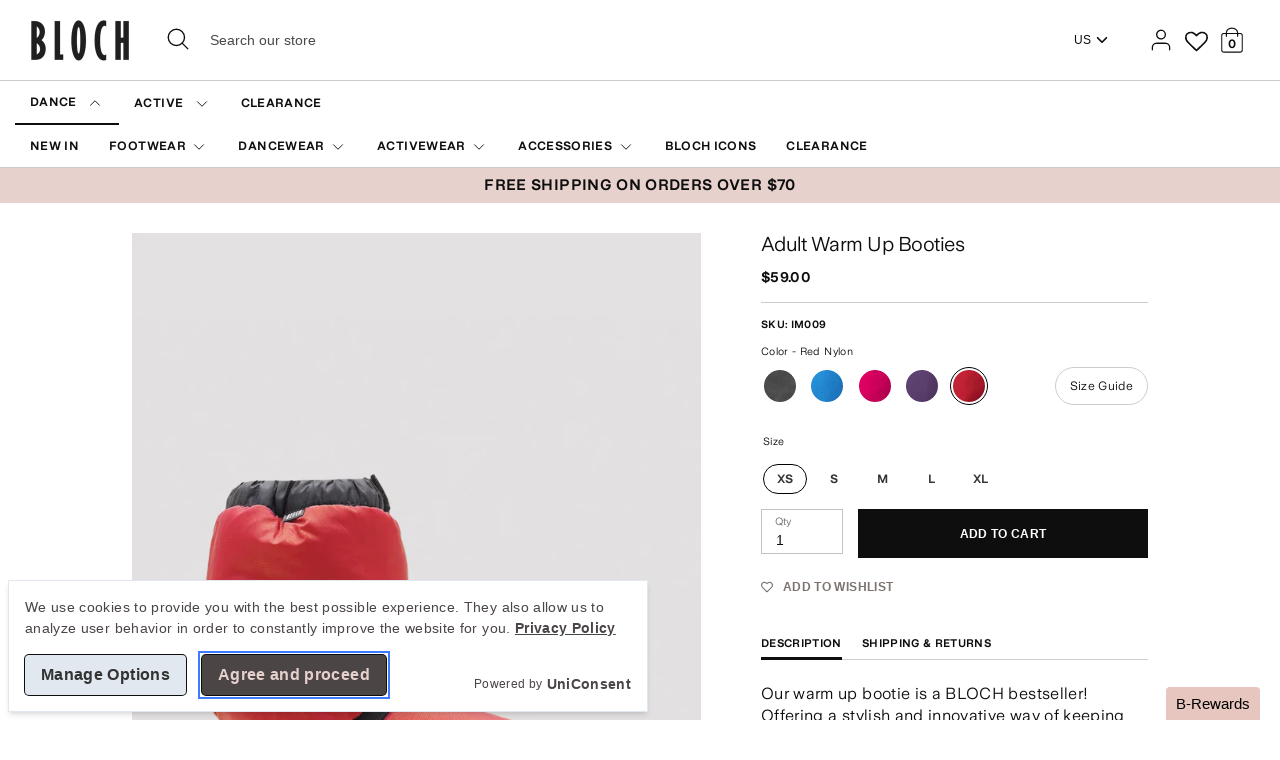

--- FILE ---
content_type: text/html; charset=utf-8
request_url: https://us.blochworld.com/products/adult-warm-up-booties-red-nylon
body_size: 95030
content:
<!doctype html>
  <html class="no-js supports-no-cookies" lang="en">
    <head>
<!-- Start of Shoplift scripts -->
<!-- 2025-10-23T10:49:12.1618636Z -->
<style>.shoplift-hide { opacity: 0 !important; }</style>
<style id="sl-preview-bar-hide">#preview-bar-iframe, #PBarNextFrameWrapper { display: none !important; }</style>
<script type="text/javascript">(function(rootPath, template, themeRole, themeId, isThemePreview){ /* Generated on 2026-01-13T13:05:17.8730432Z */var gt=Object.defineProperty;var mt=(R,x,V)=>x in R?gt(R,x,{enumerable:!0,configurable:!0,writable:!0,value:V}):R[x]=V;var w=(R,x,V)=>mt(R,typeof x!="symbol"?x+"":x,V);(function(){"use strict";var R=document.createElement("style");R.textContent=`#shoplift-preview-control{position:fixed;max-width:332px;height:56px;background-color:#141414;z-index:9999;bottom:20px;display:flex;border-radius:8px;box-shadow:13px 22px 7px #0000,9px 14px 7px #00000003,5px 8px 6px #0000000d,2px 4px 4px #00000017,1px 1px 2px #0000001a,0 0 #0000001a;align-items:center;margin:0 auto;left:16px;right:16px;opacity:0;transform:translateY(20px);visibility:hidden;transition:opacity .4s ease-in-out,transform .4s ease-in-out,visibility 0s .4s}#shoplift-preview-control.visible{opacity:1;transform:translateY(0);visibility:visible;transition:opacity .4s ease-in-out,transform .4s ease-in-out,visibility 0s 0s}#shoplift-preview-control *{font-family:Inter,sans-serif;color:#fff;box-sizing:border-box;font-size:16px}#shoplift-preview-variant-title{font-weight:400;line-height:140%;font-size:16px;text-align:start;letter-spacing:-.16px;flex-grow:1;text-wrap:nowrap;overflow:hidden;text-overflow:ellipsis}#shoplift-preview-variant-selector{position:relative;display:block;padding:6px 0;height:100%;min-width:0;flex:1 1 auto}#shoplift-preview-variant-menu-trigger{border:none;cursor:pointer;width:100%;background-color:transparent;padding:0 16px;border-left:1px solid #333;border-right:1px solid #333;height:100%;display:flex;align-items:center;justify-content:start;gap:8px}#shoplift-preview-variant-selector .menu-variant-label{width:24px;height:24px;border-radius:50%;padding:6px;display:flex;justify-content:center;align-items:center;font-size:12px;font-style:normal;font-weight:600;line-height:100%;letter-spacing:-.12px;flex-shrink:0}#shoplift-preview-variant-selector .preview-variant-menu{position:absolute;bottom:110%;transform:translate3d(0,20px,0);visibility:hidden;pointer-events:none;opacity:0;cursor:pointer;background-color:#141414;border:1px solid #141414;border-radius:6px;width:100%;max-height:156px;overflow-y:auto;box-shadow:0 8px 16px #0003;z-index:1;transition:opacity .3s ease-in-out,transform .3s ease-in-out,visibility 0s .3s}#shoplift-preview-variant-selector .preview-variant-menu.preview-variant-menu__visible{visibility:visible;pointer-events:auto;opacity:100;transform:translateZ(0);transition:opacity .3s ease-in-out,transform .3s ease-in-out,visibility 0s 0s}@media screen and (max-width: 400px){#shoplift-preview-variant-selector .preview-variant-menu{position:fixed;left:0;right:0;width:auto;bottom:110%}}#shoplift-preview-variant-selector .preview-variant-menu .preview-variant-menu--item{padding:12px 16px;display:flex;overflow:hidden}#shoplift-preview-variant-selector .preview-variant-menu .preview-variant-menu--item .menu-variant-label{margin-right:6px}#shoplift-preview-variant-selector .preview-variant-menu .preview-variant-menu--item span{overflow:hidden;text-overflow:ellipsis;text-wrap:nowrap;white-space:nowrap;color:#f6f6f6;font-size:14px;font-style:normal;font-weight:500}#shoplift-preview-variant-selector .preview-variant-menu .preview-variant-menu--item:hover{background-color:#545454}#shoplift-preview-variant-selector .preview-variant-menu .preview-variant-menu--item:last-of-type{border-bottom-left-radius:6px;border-bottom-right-radius:6px}#shoplift-preview-variant-selector .preview-variant-menu .preview-variant-menu--item:first-of-type{border-top-left-radius:6px;border-top-right-radius:6px}#shoplift-preview-control div:has(#shoplift-exit-preview-button){padding:0 16px}#shoplift-exit-preview-button{padding:6px 8px;font-weight:500;line-height:75%;border-radius:4px;background-color:transparent;border:none;text-decoration:none}#shoplift-exit-preview-button:hover{cursor:pointer;background-color:#333}`,document.head.appendChild(R);var x=" daum[ /]| deusu/| yadirectfetcher|(?:^|[^g])news(?!sapphire)|(?<! (?:channel/|google/))google(?!(app|/google| pixel))|(?<! cu)bots?(?:\\b|_)|(?<!(?: ya| yandex|^job|inapp;) ?)search|(?<!(?:lib))http|(?<![hg]m)score|@[a-z][\\w-]+\\.|\\(\\)|\\.com|\\b\\d{13}\\b|^<|^[\\w \\.\\-\\(?:\\):]+(?:/v?\\d+(?:\\.\\d+)?(?:\\.\\d{1,10})*?)?(?:,|$)|^[^ ]{50,}$|^\\d+\\b|^\\w+/[\\w\\(\\)]*$|^active|^ad muncher|^amaya|^avsdevicesdk/|^biglotron|^bot|^bw/|^clamav[ /]|^client/|^cobweb/|^custom|^ddg[_-]android|^discourse|^dispatch/\\d|^downcast/|^duckduckgo|^facebook|^getright/|^gozilla/|^hobbit|^hotzonu|^hwcdn/|^jeode/|^jetty/|^jigsaw|^microsoft bits|^movabletype|^mozilla/\\d\\.\\d \\(compatible;?\\)$|^mozilla/\\d\\.\\d \\w*$|^navermailapp|^netsurf|^offline|^owler|^postman|^python|^rank|^read|^reed|^rest|^rss|^snapchat|^space bison|^svn|^swcd |^taringa|^thumbor/|^track|^valid|^w3c|^webbandit/|^webcopier|^wget|^whatsapp|^wordpress|^xenu link sleuth|^yahoo|^yandex|^zdm/\\d|^zoom marketplace/|^{{.*}}$|admin|analyzer|archive|ask jeeves/teoma|bit\\.ly/|bluecoat drtr|browsex|burpcollaborator|capture|catch|check|chrome-lighthouse|chromeframe|classifier|clean|cloud|crawl|cypress/|dareboost|datanyze|dejaclick|detect|dmbrowser|download|evc-batch/|feed|firephp|gomezagent|headless|httrack|hubspot marketing grader|hydra|ibisbrowser|images|insight|inspect|iplabel|ips-agent|java(?!;)|library|mail\\.ru/|manager|measure|neustar wpm|node|nutch|offbyone|optimize|pageburst|pagespeed|parser|perl|phantomjs|pingdom|powermarks|preview|proxy|ptst[ /]\\d|reputation|resolver|retriever|rexx;|rigor|rss\\b|scan|scrape|server|sogou|sparkler/|speedcurve|spider|splash|statuscake|synapse|synthetic|tools|torrent|trace|transcoder|url|virtuoso|wappalyzer|watch|webglance|webkit2png|whatcms/|zgrab",V=/bot|spider|crawl|http|lighthouse/i,D;function W(){if(D instanceof RegExp)return D;try{D=new RegExp(x,"i")}catch{D=V}return D}function J(c){return!!c&&W().test(c)}class M{constructor(){w(this,"timestamp");this.timestamp=new Date}}class Y extends M{constructor(e,i,s){super();w(this,"type");w(this,"testId");w(this,"hypothesisId");this.type=3,this.testId=e,this.hypothesisId=i,this.timestamp=s}}class Z extends M{constructor(e){super();w(this,"type");w(this,"path");this.type=4,this.path=e}}class Q extends M{constructor(e){super();w(this,"type");w(this,"cart");this.type=5,this.cart=e}}class N extends Error{constructor(){super();w(this,"isBot");this.isBot=!0}}function X(c,t,e){for(const i of t.selectors){const s=c.querySelectorAll(i.cssSelector);for(let r=0;r<s.length;r++)e(t.testId,t.hypothesisId)}q(c,t,(i,s,r,n,o)=>o(s,r),e)}function L(c,t,e){for(const i of t.selectors)U(c,t.testId,t.hypothesisId,i,e??(()=>{}));q(c,t,U,e??(()=>{}))}function F(c){return c.urlPatterns.reduce((t,e)=>{switch(e.operator){case"contains":return t+`.*${e}.*`;case"endsWith":return t+`.*${e}`;case"startsWith":return t+`${e}.*`}},"")}function q(c,t,e,i){new MutationObserver(()=>{for(const r of t.selectors)e(c,t.testId,t.hypothesisId,r,i)}).observe(c.documentElement,{childList:!0,subtree:!0})}function U(c,t,e,i,s){const r=c.querySelectorAll(i.cssSelector);for(let n=0;n<r.length;n++){let o=r.item(n);if(o instanceof HTMLElement&&o.dataset.shoplift!==""){o.dataset.shoplift="";for(const a of i.actions.sort(at))o=tt(c,i.cssSelector,o,a)}}return r.length>0&&s?(s(t,e),!0):!1}function tt(c,t,e,i){switch(i.type){case"innerHtml":e.innerHTML=i.value;break;case"attribute":et(e,i.scope,i.value);break;case"css":it(c,t,i.value);break;case"js":st(c,e,i);break;case"copy":return rt(e);case"remove":ot(e);break;case"move":nt(e,parseInt(i.value));break}return e}function et(c,t,e){c.setAttribute(t,e)}function it(c,t,e){var s;const i=c.createElement("style");i.innerHTML=`${t} { ${e} }`,(s=c.getElementsByTagName("head")[0])==null||s.appendChild(i)}function st(c,t,e){Function("document","element",`"use strict"; ${e.value}`)(c,t)}function rt(c){const t=c.cloneNode(!0);if(!c.parentNode)throw"Can't copy node outside of DOM";return c.parentNode.insertBefore(t,c.nextSibling),t}function ot(c){c.remove()}function nt(c,t){if(t===0)return;const e=Array.prototype.slice.call(c.parentElement.children).indexOf(c),i=Math.min(Math.max(e+t,0),c.parentElement.children.length-1);c.parentElement.children.item(i).insertAdjacentElement(t>0?"afterend":"beforebegin",c)}function at(c,t){return z(c)-z(t)}function z(c){return c.type==="copy"||c.type==="remove"?0:1}var k=(c=>(c[c.Template=0]="Template",c[c.Theme=1]="Theme",c[c.UrlRedirect=2]="UrlRedirect",c[c.Script=3]="Script",c[c.Dom=4]="Dom",c[c.Price=5]="Price",c))(k||{});const lt="data:image/svg+xml,%3csvg%20width='12'%20height='12'%20viewBox='0%200%2012%2012'%20fill='none'%20xmlns='http://www.w3.org/2000/svg'%3e%3cpath%20d='M9.96001%207.90004C9.86501%207.90004%209.77001%207.86504%209.69501%207.79004L6.43501%204.53004C6.19501%204.29004%205.80501%204.29004%205.56501%204.53004L2.30501%207.79004C2.16001%207.93504%201.92001%207.93504%201.77501%207.79004C1.63001%207.64504%201.63001%207.40504%201.77501%207.26004L5.03501%204.00004C5.56501%203.47004%206.43001%203.47004%206.96501%204.00004L10.225%207.26004C10.37%207.40504%2010.37%207.64504%2010.225%207.79004C10.15%207.86004%2010.055%207.90004%209.96001%207.90004Z'%20fill='white'/%3e%3c/svg%3e",ct="data:image/svg+xml,%3csvg%20width='14'%20height='24'%20viewBox='0%200%2014%2024'%20fill='none'%20xmlns='http://www.w3.org/2000/svg'%3e%3cpath%20d='M12.3976%2014.5255C12.2833%2013.8788%2012.0498%2013.3024%2011.6952%2012.7961C11.3416%2012.2898%2010.9209%2011.8353%2010.4353%2011.4317C9.94868%2011.0291%209.43546%2010.6488%208.89565%2010.292C8.48487%2010.049%208.09577%209.78565%207.72637%209.50402C7.35697%209.2224%207.08016%208.89503%206.89694%208.51987C6.71273%208.14471%206.67826%207.69533%206.79055%207.1697C6.86345%206.83216%206.97476%206.54647%207.12351%206.31162C7.27324%206.07778%207.47124%205.89986%207.7175%205.77684C7.96377%205.65483%208.21989%205.59383%208.48389%205.59383C8.88087%205.59383%209.17639%205.7016%209.3734%205.91714C9.56943%206.13268%209.68271%206.42345%209.71424%206.78946C9.74576%207.15547%209.72015%207.55401%209.63839%207.98509C9.55663%208.41617%209.43645%208.84724%209.27687%209.27934L13.5127%208.80149C13.9638%207.52656%2014.1017%206.42447%2013.9264%205.49725C13.751%204.56901%2013.2664%203.85122%2012.4724%203.34491C12.239%203.19648%2011.9779%203.07041%2011.6893%202.96569L12.0026%201.50979L9.86397%200L7.3875%201.50979L7.11169%202.78878C6.65166%202.8874%206.21724%203.01957%205.8114%203.19038C4.85292%203.594%204.06684%204.15115%203.45117%204.86385C2.83452%205.57655%202.42571%206.40108%202.22378%207.33847C2.06616%208.06947%202.04942%208.70796%202.17551%209.25087C2.30061%209.7948%202.52028%2010.2828%202.8355%2010.7139C3.14974%2011.145%203.51816%2011.5344%203.93977%2011.881C4.36039%2012.2288%204.782%2012.5521%205.20164%2012.851C5.68334%2013.1702%206.13844%2013.5169%206.56497%2013.8921C6.99052%2014.2672%207.31954%2014.7125%207.55004%2015.228C7.78055%2015.7445%207.81502%2016.3769%207.65347%2017.1262C7.56482%2017.5389%207.43676%2017.8765%207.27028%2018.1388C7.10381%2018.4011%206.89596%2018.5983%206.64772%2018.7295C6.3985%2018.8606%206.12071%2018.9267%205.8114%2018.9267C5.21641%2018.9267%204.79776%2018.6034%204.62833%2018.1632C4.4589%2017.7229%204.47367%2017.2583%204.60075%2016.5639C4.72782%2015.8705%205.05092%2015.1395%205.37107%2014.3699H1.17665C1.17665%2014.3699%200.207341%2016.1115%200.0310135%2017.6762C-0.0655232%2018.5302%200.0635208%2019.2653%200.41519%2019.8844C0.76686%2020.5036%201.33032%2020.9814%202.10655%2021.319C2.39222%2021.443%202.7104%2021.5447%203.05813%2021.623L2.54589%2024H7.17473L7.7047%2021.5386C8.08493%2021.442%208.43857%2021.3231%208.76562%2021.1787C9.73985%2020.7476%2010.52%2020.1427%2011.1071%2019.3649C11.6932%2018.5871%2012.0873%2017.7291%2012.2892%2016.7917C12.4744%2015.9295%2012.5099%2015.1741%2012.3966%2014.5275L12.3976%2014.5255Z'%20fill='white'/%3e%3c/svg%3e";async function dt(c){let t=c.replace(/-/g,"+").replace(/_/g,"/");for(;t.length%4;)t+="=";const e=atob(t),i=Uint8Array.from(e,n=>n.charCodeAt(0)),s=new Blob([i]).stream().pipeThrough(new DecompressionStream("gzip")),r=await new Response(s).text();return JSON.parse(r)}function O(c,t){return typeof t=="string"&&/\d{4}-\d{2}-\d{2}T\d{2}:\d{2}:\d{2}.\d+(?:Z|[+-]\d+)/.test(t)?new Date(t):t}function H(c,t){return t}function E(c,t=!1,e=!1,i=","){const s=c/100;if(e){const n=Math.round(s).toLocaleString("en-US");return i!==","?n.replace(/,/g,i):n}else{const r=t?",":".",n=s.toFixed(2).split("."),o=parseInt(n[0],10),a=n[1]??"00",l=o.toLocaleString("en-US");return i!==","?`${l.replace(/,/g,i)}${r}${a}`:t?`${l.replace(/,/g,".")}${r}${a}`:`${l}${r}${a}`}}function $(c,t,e,i){const s=t.replace("{{amount}}",E(c,!1,!1)).replace("{{amount_no_decimals}}",E(c,!1,!0)).replace("{{amount_with_comma_separator}}",E(c,!0,!1)).replace("{{amount_no_decimals_with_comma_separator}}",E(c,!0,!0)).replace("{{amount_with_space_separator}}",E(c,!1,!1," ")).replace("{{amount_no_decimals_with_space_separator}}",E(c,!1,!0," ")).replace("{{amount_with_apostrophe_separator}}",E(c,!1,!1,"'")).replace("{{amount_no_decimals_with_apostrophe_separator}}",E(c,!1,!0,"'")).replace("{{amount_with_period_and_space_separator}}",E(c,!1,!1,". ")).replace("{{amount_no_decimals_with_period_and_space_separator}}",E(c,!1,!0,". "));return i?`${s} ${e}`:s}function B(c){return c.replace(/[^\d.,\s-]/g,"").trim()}function ht(c){const t=new Map;for(const[e,i,s]of c.v)t.set(e,{priceInCents:i,compareAtPriceInCents:s});return t}function pt(c,t,e,i){const{priceInCents:s,compareAtPriceInCents:r}=e,{mf:n,c:o,cce:a}=i;if(c.getAttribute("data-sl-attribute-p")===t)c.innerHTML=$(s,n,o,a);else if(c.getAttribute("data-sl-attribute-cap")===t)r<=0||r<=s?c.remove():c.innerHTML=$(r,n,o,a);else if(c.getAttribute("data-sl-attribute-discount")===t&&!(r<=0||r<=s)){const h=Math.round((r-s)/r*100),u=B($(r-s,n,o,!1)),p=c.getAttribute("data-sl-format")||"percent";p==="percent"?c.textContent=`-${h}%`:p==="amount"?c.textContent=`-${u}`:p==="both"&&(c.textContent=`-${h}% (-${u})`)}}function ut(c){const t=[],e={id:"url-pattern",operator:"contains",value:"/"};for(const[i,s,r]of c.v){t.push({id:`p-${i}`,cssSelector:`[data-sl-attribute-p="${i}"]`,urlPatterns:[e],actions:[{id:`p-action-${i}`,type:"innerHtml",scope:"price",value:$(s,c.mf,c.c,c.cce)}]});const n=r<=0||r<=s;if(t.push({id:`cap-${i}`,cssSelector:`[data-sl-attribute-cap="${i}"]`,urlPatterns:[e],actions:[{id:`cap-action-${i}`,type:n?"remove":"innerHtml",scope:"compare-at-price",value:n?"":$(r,c.mf,c.c,c.cce)}]}),!n&&r>s){const o=Math.round((r-s)/r*100),a=B($(r-s,c.mf,c.c,!1));t.push({id:`d-${i}`,cssSelector:`[data-sl-attribute-discount="${i}"]`,urlPatterns:[e],actions:[{id:`d-action-${i}`,type:"js",scope:null,value:`(function(doc, el) {              var format = el.getAttribute('data-sl-format') || 'percent';              if (format === 'percent') {                el.textContent = '-${o}%';              } else if (format === 'amount') {                el.textContent = '-${a}';              } else if (format === 'both') {                el.textContent = '-${o}% (-${a})';              }            })`}]})}}return t}let G=!1;class ft{constructor(t,e,i,s,r,n,o,a,l,h,u){w(this,"DATA_SL_ATTRIBUTE_P","data-sl-attribute-p");w(this,"DATA_SL_TEST_ID","data-sl-test-id");w(this,"VIEWPORT_TRACK_THRESHOLD",.5);w(this,"temporarySessionKey","Shoplift_Session");w(this,"essentialSessionKey","Shoplift_Essential");w(this,"analyticsSessionKey","Shoplift_Analytics");w(this,"priceSelectorsSessionKey","Shoplift_PriceSelectors");w(this,"legacySessionKey");w(this,"cssHideClass");w(this,"testConfigs");w(this,"inactiveTestConfigs");w(this,"testsFilteredByAudience");w(this,"sendPageView");w(this,"shopliftDebug");w(this,"gaConfig");w(this,"getCountryTimeout");w(this,"state");w(this,"shopifyAnalyticsId");w(this,"cookie",document.cookie);w(this,"isSyncing",!1);w(this,"isSyncingGA",!1);w(this,"fetch");w(this,"localStorageSet");w(this,"localStorageGet");w(this,"sessionStorageSet",window.sessionStorage.setItem.bind(window.sessionStorage));w(this,"sessionStorageGet",window.sessionStorage.getItem.bind(window.sessionStorage));w(this,"urlParams",new URLSearchParams(window.location.search));w(this,"device");w(this,"logHistory");w(this,"activeViewportObservers",new Map);w(this,"_priceTestProductIds",null);this.shop=t,this.host=e,this.eventHost=i,this.disableReferrerOverride=a,this.logHistory=[],this.legacySessionKey=`SHOPLIFT_SESSION_${this.shop}`,this.cssHideClass=s?"shoplift-hide":"",this.testConfigs=h.map(d=>({...d,startAt:new Date(d.startAt),statusHistory:d.statusHistory.map(v=>({...v,createdAt:new Date(v.createdAt)}))})),this.inactiveTestConfigs=u,this.sendPageView=!!r,this.shopliftDebug=n===!0,this.gaConfig=o!=={"sendEvents":false,"mode":"gtag"}?o:{sendEvents:!1},this.fetch=window.fetch.bind(window),this.localStorageSet=window.localStorage.setItem.bind(window.localStorage),this.localStorageGet=window.localStorage.getItem.bind(window.localStorage);const p=this.getDeviceType();this.device=p!=="tablet"?p:"mobile",this.state=this.loadState(),this.shopifyAnalyticsId=this.getShopifyAnalyticsId(),this.testsFilteredByAudience=h.filter(d=>d.status=="active"),this.getCountryTimeout=l===1000?1e3:l,this.log("State Loaded",JSON.stringify(this.state))}deriveCategoryFromExistingTests(){if(!this.state.temporary.testCategory&&this.state.essential.visitorTests.length>0){const t=this.state.essential.visitorTests.some(e=>{if(!e.hypothesisId)return!1;const i=this.getHypothesis(e.hypothesisId);return i&&["theme","basicScript","price"].includes(i.type)});this.state.temporary.testCategory=t?"global":"conditional",this.persistTemporaryState(),this.log("Derived test category from existing visitorTests: %s",this.state.temporary.testCategory)}}async init(){var t;try{if(this.log("Shoplift script initializing"),window.Shopify&&window.Shopify.designMode){this.log("Skipping script for design mode");return}if(window.location.href.includes("slScreenshot=true")){this.log("Skipping script for screenshot");return}if(window.location.hostname.endsWith(".edgemesh.com")){this.log("Skipping script for preview");return}if(window.location.href.includes("isShopliftMerchant")){const i=this.urlParams.get("isShopliftMerchant")==="true";this.log("Setting merchant session to %s",i),this.state.temporary.isMerchant=i,this.persistTemporaryState()}if(this.state.temporary.isMerchant){this.log("Setting up preview for merchant"),typeof window.shoplift!="object"&&this.setShopliftStub(),this.state.temporary.previewConfig||this.hidePage(),await this.initPreview(),(t=document.querySelector("#sl-preview-bar-hide"))==null||t.remove();return}if(this.state.temporary.previewConfig=void 0,J(navigator.userAgent))return;if(navigator.userAgent.includes("Chrome/118")){this.log("Random: %o",[Math.random(),Math.random(),Math.random()]);const i=await this.makeRequest({url:`${this.eventHost}/api/v0/events/ip`,method:"get"}).then(s=>s==null?void 0:s.json());this.log(`IP: ${i}`),this.makeRequest({url:`${this.eventHost}/api/v0/logs`,method:"post",data:JSON.stringify(this.debugState(),H)}).catch()}if(this.shopifyAnalyticsId=this.getShopifyAnalyticsId(),this.monitorConsentChange(),this.checkForThemePreview())return;if(!this.disableReferrerOverride&&this.state.temporary.originalReferrer!=null){this.log(`Overriding referrer from '${document.referrer}' to '${this.state.temporary.originalReferrer}'`);const i=this.state.temporary.originalReferrer;delete this.state.temporary.originalReferrer,this.persistTemporaryState(),Object.defineProperty(document,"referrer",{get:()=>i,enumerable:!0,configurable:!0})}if(await this.refreshVisitor(this.shopifyAnalyticsId),await this.handleVisitorTest()){this.log("Redirecting for visitor test");return}this.setShoplift(),this.showPage(),this.ensureCartAttributesForExistingPriceTests(!1),await this.finalize(),console.log("SHOPLIFT SCRIPT INITIALIZED!")}catch(e){if(e instanceof N)return;throw e}finally{typeof window.shoplift!="object"&&this.setShopliftStub()}}getVariantColor(t){switch(t){case"a":return{text:"#141414",bg:"#E2E2E2"};case"b":return{text:"rgba(255, 255, 255, 1)",bg:"rgba(37, 99, 235, 1)"}}}getDefaultVariantTitle(t){return t.title?t.title:t.type==="price"?t.isControl?"Original prices":"Variant prices":t.isControl?"Original":"Untitled variant "+t.label.toUpperCase()}async initPreview(){const t=this.urlParams.get("previewConfig");if(t){this.state.temporary.previewConfig=void 0,this.log("Setting up the preview"),this.log("Found preview config, writing to temporary state");const e=await dt(t);if(this.state.temporary.previewConfig=e,this.state.temporary.previewConfig.testTypeCategory===k.Price){this.hidePage(!0);const s=this.state.temporary.previewConfig;let r=`${this.host}/api/dom-selectors/${s.storeId}/${s.testId}/${s.isDraft||!1}`;s.shopifyProductId&&(r+=`?productId=${s.shopifyProductId}`);const n=await this.makeJsonRequest({method:"get",url:r}).catch(o=>(this.log("Error getting domSelectors",o),null));s.variants.forEach(o=>{var a;return o.domSelectors=(a=n[o.id])==null?void 0:a.domSelectors})}this.persistTemporaryState();const i=new URL(window.location.toString());i.searchParams.delete("previewConfig"),this.queueRedirect(i)}else if(this.state.temporary.previewConfig){this.showPage();const e=this.state.temporary.previewConfig;e.testTypeCategory===k.Template&&this.handleTemplatePreview(e)&&this.initPreviewControls(e),e.testTypeCategory===k.UrlRedirect&&this.handleUrlPreview(e)&&this.initPreviewControls(e),e.testTypeCategory===k.Script&&this.handleScriptPreview(e)&&this.initPreviewControls(e),e.testTypeCategory===k.Price&&await this.handlePricePreview(e)&&this.initPreviewControls(e)}}initPreviewControls(t){document.addEventListener("DOMContentLoaded",()=>{const e=t.variants.find(v=>v.id===t.currentVariant),i=(e==null?void 0:e.label)||"a",s=t.variants,r=document.createElement("div");r.id="shoplift-preview-control";const n=document.createElement("div"),o=document.createElement("img");o.src=ct,o.height=24,o.width=14,n.style.padding="0 16px",n.style.lineHeight="100%",n.appendChild(o),r.appendChild(n);const a=document.createElement("div");a.id="shoplift-preview-variant-selector";const l=document.createElement("button");l.id="shoplift-preview-variant-menu-trigger";const h=document.createElement("div");h.className="menu-variant-label",h.style.backgroundColor=this.getVariantColor(i).bg,h.style.color=this.getVariantColor(i).text,h.innerText=i.toUpperCase(),l.appendChild(h);const u=document.createElement("span");if(u.id="shoplift-preview-variant-title",u.innerText=e?this.getDefaultVariantTitle(e):"Untitled variant "+i.toUpperCase(),l.appendChild(u),s.length>1){const v=document.createElement("img");v.src=lt,v.width=12,v.height=12,v.style.height="12px",v.style.width="12px",l.appendChild(v);const T=document.createElement("div");T.className="preview-variant-menu";for(const m of t.variants.filter(C=>C.id!==t.currentVariant)){const C=document.createElement("div");C.className="preview-variant-menu--item";const A=document.createElement("div");A.className="menu-variant-label",A.style.backgroundColor=this.getVariantColor(m.label).bg,A.style.color=this.getVariantColor(m.label).text,A.style.flexShrink="0",A.innerText=m.label.toUpperCase(),C.appendChild(A);const y=document.createElement("span");y.innerText=this.getDefaultVariantTitle(m),C.appendChild(y),C.addEventListener("click",()=>{this.pickVariant(m.id)}),T.appendChild(C)}a.appendChild(T),l.addEventListener("click",()=>{T.className!=="preview-variant-menu preview-variant-menu__visible"?T.classList.add("preview-variant-menu__visible"):T.classList.remove("preview-variant-menu__visible")}),document.addEventListener("click",m=>{m.target instanceof Element&&!l.contains(m.target)&&T.className==="preview-variant-menu preview-variant-menu__visible"&&T.classList.remove("preview-variant-menu__visible")})}else l.style.pointerEvents="none",h.style.margin="0";a.appendChild(l),r.appendChild(a);const p=document.createElement("div"),d=document.createElement("button");d.id="shoplift-exit-preview-button",d.innerText="Exit",p.appendChild(d),d.addEventListener("click",()=>{this.exitPreview()}),r.appendChild(p),document.body.appendChild(r),requestAnimationFrame(()=>{r.classList.add("visible")})}),this.ensureCartAttributesForExistingPriceTests(!0)}pickVariant(t){var e,i,s,r;if(this.state.temporary.previewConfig){const n=this.state.temporary.previewConfig,o=new URL(window.location.toString());if(n.testTypeCategory===k.UrlRedirect){const a=(e=n.variants.find(l=>l.id===n.currentVariant))==null?void 0:e.redirectUrl;if(o.pathname===a){const l=(i=n.variants.find(h=>h.id===t))==null?void 0:i.redirectUrl;l&&(o.pathname=l)}}if(n.testTypeCategory===k.Template){const a=(s=n.variants.find(l=>l.id===n.currentVariant))==null?void 0:s.pathName;if(a&&o.pathname===a){const l=(r=n.variants.find(h=>h.id===t))==null?void 0:r.pathName;l&&l!==a&&(o.pathname=l)}}n.currentVariant=t,this.persistTemporaryState(),this.queueRedirect(o)}}exitPreview(){var e,i,s,r;const t=new URL(window.location.toString());if(((e=this.state.temporary.previewConfig)==null?void 0:e.testTypeCategory)===k.Template&&t.searchParams.delete("view"),((i=this.state.temporary.previewConfig)==null?void 0:i.testTypeCategory)===k.Script&&t.searchParams.delete("slVariant"),((s=this.state.temporary.previewConfig)==null?void 0:s.testTypeCategory)===k.UrlRedirect){const o=this.state.temporary.previewConfig.variants.filter(l=>!l.isControl&&l.redirectUrl!==null).map(l=>l.redirectUrl),a=(r=this.state.temporary.previewConfig.variants.find(l=>l.label==="a"))==null?void 0:r.redirectUrl;o.includes(t.pathname)&&a&&(t.pathname=a)}this.state.temporary.previewConfig=void 0,this.persistTemporaryState(),this.hidePage(),this.queueRedirect(t)}handleTemplatePreview(t){const e=t.currentVariant,i=t.variants.find(a=>a.id===e);if(!i)return!1;const s=t.variants.find(a=>a.isControl);if(!s)return!1;this.log("Setting up template preview for type",s.type);const r=new URL(window.location.toString()),n=r.searchParams.get("view"),o=i.type===s.type;return!o&&!i.isControl&&template.suffix===s.affix&&this.typeFromTemplate()===s.type&&i.pathName!==null?(this.log("Hit control template type, redirecting to the variant url"),this.hidePage(),r.pathname=i.pathName,this.queueRedirect(r),!0):(!i.isControl&&this.typeFromTemplate()==i.type&&template.suffix===s.affix&&o&&n!==(i.affix||"__DEFAULT__")&&(this.log("Template type and affix match control, updating the view param"),r.searchParams.delete("view"),this.log("Setting the new viewParam to",i.affix||"__DEFAULT__"),this.hidePage(),r.searchParams.set("view",i.affix||"__DEFAULT__"),this.queueRedirect(r)),n!==null&&n!==i.affix&&(r.searchParams.delete("view"),this.hidePage(),this.queueRedirect(r)),!0)}handleUrlPreview(t){var n;const e=t.currentVariant,i=t.variants.find(o=>o.id===e),s=(n=t.variants.find(o=>o.isControl))==null?void 0:n.redirectUrl;if(!i)return!1;this.log("Setting up URL redirect preview");const r=new URL(window.location.toString());return r.pathname===s&&!i.isControl&&i.redirectUrl!==null&&(this.log("Url matches control, redirecting"),this.hidePage(),r.pathname=i.redirectUrl,this.queueRedirect(r)),!0}handleScriptPreview(t){const e=t.currentVariant,i=t.variants.find(n=>n.id===e);if(!i)return!1;this.log("Setting up script preview");const s=new URL(window.location.toString());return s.searchParams.get("slVariant")!==i.id&&(this.log("current id doesn't match the variant, redirecting"),s.searchParams.delete("slVariant"),this.log("Setting the new slVariantParam"),this.hidePage(),s.searchParams.set("slVariant",i.id),this.queueRedirect(s)),!0}async handlePricePreview(t){const e=t.currentVariant,i=t.variants.find(s=>s.id===e);return i?(this.log("Setting up price preview"),i.domSelectors&&i.domSelectors.length>0&&(L(document,{testId:t.testId,hypothesisId:i.id,selectors:i.domSelectors}),this.ensureCartAttributesForExistingPriceTests(!0)),!0):!1}async finalize(){const t=await this.getCartState();t!==null&&this.queueCartUpdate(t),this.pruneStateAndSave(),await this.syncAllEvents()}setShoplift(){this.log("Setting up public API");const e=this.urlParams.get("slVariant")==="true",i=e?null:this.urlParams.get("slVariant");window.shoplift={isHypothesisActive:async s=>{if(this.log("Script checking variant for hypothesis '%s'",s),e)return this.log("Forcing variant for hypothesis '%s'",s),!0;if(i!==null)return this.log("Forcing hypothesis '%s'",i),s===i;const r=this.testConfigs.find(o=>o.hypotheses.some(a=>a.id===s));if(!r)return this.log("No test found for hypothesis '%s'",s),!1;const n=this.state.essential.visitorTests.find(o=>o.testId===r.id);return n?(this.log("Active visitor test found",s),n.hypothesisId===s):(await this.manuallySplitVisitor(r),this.testConfigs.some(o=>o.hypotheses.some(a=>a.id===s&&this.state.essential.visitorTests.some(l=>l.hypothesisId===a.id))))},setAnalyticsConsent:async s=>{await this.onConsentChange(s,!0)},getVisitorData:()=>({visitor:this.state.analytics.visitor,visitorTests:this.state.essential.visitorTests.filter(s=>!s.isInvalid).map(s=>{const{shouldSendToGa:r,savedAt:n,...o}=s;return o})})}}setShopliftStub(){this.log("Setting up stubbed public API");const e=this.urlParams.get("slVariant")==="true",i=e?null:this.urlParams.get("slVariant");window.shoplift={isHypothesisActive:s=>Promise.resolve(e||s===i),setAnalyticsConsent:()=>Promise.resolve(),getVisitorData:()=>({visitor:null,visitorTests:[]})}}async manuallySplitVisitor(t){this.log("Starting manual split for test '%s'",t.id),await this.handleVisitorTest([t]),this.saveState(),this.syncAllEvents()}async handleVisitorTest(t){await this.filterTestsByAudience(this.testConfigs,this.state.analytics.visitor??this.buildBaseVisitor(),this.state.essential.visitorTests),this.deriveCategoryFromExistingTests(),this.clearStaleReservations();let e=t?t.filter(i=>this.testsFilteredByAudience.some(s=>s.id===i.id)):[...this.testsForUrl(this.testsFilteredByAudience),...this.domTestsForUrl(this.testsFilteredByAudience)];try{if(e.length===0)return this.log("No tests found"),!1;this.log("Checking for existing visitor test on page");const i=this.getCurrentVisitorHypothesis(e);if(i){this.log("Found current visitor test");const a=this.considerRedirect(i);return a&&(this.log("Redirecting for current visitor test"),this.redirect(i)),a}const s=this.getReservationForCurrentPage();if(s){this.log("Found matching reservation for current page: %s",s.testId);const a=this.getHypothesis(s.hypothesisId);if(a){a.type!=="price"&&this.realizeReservationForCriteria(s.entryCriteriaKey);const l=this.considerRedirect(a);return l&&this.redirect(a),l}}this.log("No active test relation for test page");const r=this.testsForUrl(this.inactiveTestConfigs.filter(a=>this.testIsPaused(a)&&a.hypotheses.some(l=>this.state.essential.visitorTests.some(h=>h.hypothesisId===l.id)))).map(a=>a.id);if(r.length>0)return this.log("Visitor has paused tests for test page, skipping test assignment: %o",r),!1;if(!this.state.temporary.testCategory){const a=this.testsFilteredByAudience.filter(h=>this.isGlobalEntryCriteria(this.getEntryCriteriaKey(h))),l=this.testsFilteredByAudience.filter(h=>!this.isGlobalEntryCriteria(this.getEntryCriteriaKey(h)));if(this.log("Category dice roll - global tests: %o, conditional tests: %o",a.map(h=>({id:h.id,title:h.title,criteria:this.getEntryCriteriaKey(h)})),l.map(h=>({id:h.id,title:h.title,criteria:this.getEntryCriteriaKey(h)}))),a.length>0&&l.length>0){const h=a.length,u=l.length,p=h+u,d=Math.random()*p;this.state.temporary.testCategory=d<h?"global":"conditional",this.log("Category dice roll: rolled %.2f of %d (global weight: %d, conditional weight: %d), selected '%s'",d,p,h,u,this.state.temporary.testCategory)}else a.length>0?(this.state.temporary.testCategory="global",this.log("Only global tests available, setting category to global")):(this.state.temporary.testCategory="conditional",this.log("Only conditional tests available, setting category to conditional"));this.persistTemporaryState()}const n=this.state.temporary.testCategory;if(this.log("Visitor test category: %s",n),n==="global"){const a=this.testsFilteredByAudience.filter(l=>!this.isGlobalEntryCriteria(this.getEntryCriteriaKey(l)));for(const l of a)this.markTestAsBlocked(l,"category:global");e=e.filter(l=>this.isGlobalEntryCriteria(this.getEntryCriteriaKey(l)))}else{const a=this.testsFilteredByAudience.filter(l=>this.isGlobalEntryCriteria(this.getEntryCriteriaKey(l)));for(const l of a)this.markTestAsBlocked(l,"category:conditional");e=e.filter(l=>!this.isGlobalEntryCriteria(this.getEntryCriteriaKey(l)))}if(e.length===0)return this.log("No tests remaining after category filter"),!1;this.createReservations(e);const o=this.getReservationForCurrentPage();if(o&&!o.isRealized){const a=this.getHypothesis(o.hypothesisId);if(a){a.type!=="price"&&this.realizeReservationForCriteria(o.entryCriteriaKey);const l=this.considerRedirect(a);return l&&(this.log("Redirecting for new test"),this.redirect(a)),l}}return!1}finally{this.includeInDomTests(),this.saveState()}}includeInDomTests(){this.applyControlForAudienceFilteredPriceTests();const t=this.getDomTestsForCurrentUrl(),e=this.getVisitorDomHypothesis(t);for(const i of t){this.log("Evaluating dom test '%s'",i.id);const s=i.hypotheses.some(d=>d.type==="price");if(this.state.essential.visitorTests.find(d=>d.testId===i.id&&d.isInvalid&&!d.hypothesisId)){if(this.log("Visitor is blocked from test '%s', applying control prices if price test",i.id),s){const d=i.hypotheses.find(v=>v.isControl);d!=null&&d.priceData&&(this.applyPriceTestWithMapLookup(i.id,d,[d],()=>{this.log("Control prices applied for blocked visitor, no metrics tracked")}),this.updatePriceTestHiddenInputs(i.id,"control",!1))}continue}const n=this.getReservationForTest(i.id);let o=null,a=!1;const l=e.find(d=>i.hypotheses.some(v=>d.id===v.id));if(n)o=this.getHypothesis(n.hypothesisId)??null,this.log("Using reserved hypothesis '%s' for test '%s'",n.hypothesisId,i.id);else if(l)o=l,this.log("Using existing hypothesis assignment for test '%s'",i.id);else if(s){const d=this.visitorActiveTestTypeWithReservations();d?(a=!0,this.log("Visitor already in test type '%s', treating as non-test for price test '%s'",d,i.id)):o=this.pickHypothesis(i)}else o=this.pickHypothesis(i);if(a&&s){const d=i.hypotheses.find(v=>v.isControl);d!=null&&d.priceData&&(this.log("Applying control prices for non-test visitor on price test '%s' (Map-based)",i.id),this.applyPriceTestWithMapLookup(i.id,d,[d],()=>{this.log("Control prices applied for non-test visitor, no metrics tracked")}),this.updatePriceTestHiddenInputs(i.id,"control",!1));continue}if(!o){this.log("Failed to pick hypothesis for test");continue}const h=i.bayesianRevision??4,u=o.type==="price",p=h>=5;if(u&&p){if(this.log(`Price test with Map-based lookup (v${h}): ${i.id}`),!o.priceData){this.log("No price data for hypothesis '%s', skipping",o.id);continue}const d=o.isControl?"control":"variant";this.log(`Setting up Map-based price test for ${d} (test: ${i.id})`),this.applyPriceTestWithMapLookup(i.id,o,i.hypotheses,v=>{const T=this.getReservationForTest(v);T&&!T.isRealized&&T.entryCriteriaKey?this.realizeReservationForCriteria(T.entryCriteriaKey):this.queueAddVisitorToTest(v,o),this.saveState(),this.queuePageView(window.location.pathname),this.syncAllEvents()});continue}if(u&&!p){this.log(`Price test without viewport tracking (v${h}): ${i.id}`);const d=this.getDomSelectorsForHypothesis(o);if(d.length===0)continue;L(document,{testId:i.id,hypothesisId:o.id,selectors:d},v=>{this.queueAddVisitorToTest(v,o),this.saveState(),this.queuePageView(window.location.pathname),this.syncAllEvents()});continue}if(!o.domSelectors||o.domSelectors.length===0){this.log("No selectors found, skipping hypothesis");continue}L(document,{testId:i.id,hypothesisId:o.id,selectors:o.domSelectors},d=>{this.queueAddVisitorToTest(d,o),this.saveState(),this.queuePageView(window.location.pathname),this.syncAllEvents()})}}considerRedirect(t){if(this.log("Considering redirect for hypothesis '%s'",t.id),t.isControl)return this.log("Skipping redirect for control"),!1;if(t.type==="basicScript"||t.type==="manualScript")return this.log("Skipping redirect for script test"),!1;const e=this.state.essential.visitorTests.find(n=>n.hypothesisId===t.id),i=new URL(window.location.toString()),r=new URLSearchParams(window.location.search).get("view");if(t.type==="theme"){if(!(t.themeId===themeId)){if(this.log("Theme id '%s' is not hypothesis theme ID '%s'",t.themeId,themeId),e&&e.themeId!==t.themeId&&(e.themeId===themeId||!this.isThemePreview()))this.log("On old theme, redirecting and updating local visitor"),e.themeId=t.themeId;else if(this.isThemePreview())return this.log("On non-test theme, skipping redirect"),!1;return this.log("Hiding page to redirect for theme test"),this.hidePage(),!0}return!1}else if(t.type!=="dom"&&t.type!=="price"&&t.affix!==template.suffix&&t.affix!==r||t.redirectPath&&!i.pathname.endsWith(t.redirectPath))return this.log("Hiding page to redirect for template test"),this.hidePage(),!0;return this.log("Not redirecting"),!1}redirect(t){if(this.log("Redirecting to hypothesis '%s'",t.id),t.isControl)return;const e=new URL(window.location.toString());if(e.searchParams.delete("view"),t.redirectPath){const i=RegExp("^(/w{2}-w{2})/").exec(e.pathname);if(i&&i.length>1){const s=i[1];e.pathname=`${s}${t.redirectPath}`}else e.pathname=t.redirectPath}else t.type==="theme"?(e.searchParams.set("_ab","0"),e.searchParams.set("_fd","0"),e.searchParams.set("_sc","1"),e.searchParams.set("preview_theme_id",t.themeId.toString())):t.type!=="urlRedirect"&&e.searchParams.set("view",t.affix);this.queueRedirect(e)}async refreshVisitor(t){if(t===null||!this.state.essential.isFirstLoad||!this.testConfigs.some(i=>i.visitorOption!=="all"))return;this.log("Refreshing visitor"),this.hidePage();const e=await this.getVisitor(t);e&&e.id&&this.updateLocalVisitor(e)}buildBaseVisitor(){return{shopifyAnalyticsId:this.shopifyAnalyticsId,device:this.device,country:null,...this.state.essential.initialState}}getInitialState(){const t=this.getUTMValue("utm_source")??"",e=this.getUTMValue("utm_medium")??"",i=this.getUTMValue("utm_campaign")??"",s=this.getUTMValue("utm_content")??"",r=window.document.referrer,n=this.device;return{createdAt:new Date,utmSource:t,utmMedium:e,utmCampaign:i,utmContent:s,referrer:r,device:n}}checkForThemePreview(){var t,e;return this.log("Checking for theme preview"),window.location.hostname.endsWith(".shopifypreview.com")?(this.log("on shopify preview domain"),this.clearThemeBar(!0,!1,this.state),(t=document.querySelector("#sl-preview-bar-hide"))==null||t.remove(),!1):this.isThemePreview()?this.state.essential.visitorTests.some(i=>i.isThemeTest&&i.hypothesisId!=null&&this.getHypothesis(i.hypothesisId)&&i.themeId===themeId)?(this.log("On active theme test, removing theme bar"),this.clearThemeBar(!1,!0,this.state),!1):this.state.essential.visitorTests.some(i=>i.isThemeTest&&i.hypothesisId!=null&&!this.getHypothesis(i.hypothesisId)&&i.themeId===themeId)?(this.log("Visitor is on an inactive theme test, redirecting to main theme"),this.redirectToMainTheme(),!0):this.state.essential.isFirstLoad?(this.log("No visitor found on theme preview, redirecting to main theme"),this.redirectToMainTheme(),!0):this.inactiveTestConfigs.some(i=>i.hypotheses.some(s=>s.themeId===themeId))?(this.log("Current theme is an inactive theme test, redirecting to main theme"),this.redirectToMainTheme(),!0):this.testConfigs.some(i=>i.hypotheses.some(s=>s.themeId===themeId))?(this.log("Falling back to clearing theme bar"),this.clearThemeBar(!1,!0,this.state),!1):(this.log("No tests on current theme, skipping script"),this.clearThemeBar(!0,!1,this.state),(e=document.querySelector("#sl-preview-bar-hide"))==null||e.remove(),!0):(this.log("Not on theme preview"),this.clearThemeBar(!0,!1,this.state),!1)}redirectToMainTheme(){this.hidePage();const t=new URL(window.location.toString());t.searchParams.set("preview_theme_id",""),this.queueRedirect(t)}testsForUrl(t){const e=new URL(window.location.href),i=this.typeFromTemplate();return t.filter(s=>s.hypotheses.some(r=>r.type!=="dom"&&r.type!=="price"&&(r.isControl&&r.type===i&&r.affix===template.suffix||r.type==="theme"||r.isControl&&r.type==="urlRedirect"&&r.redirectPath&&e.pathname.endsWith(r.redirectPath)||r.type==="basicScript"))&&(s.ignoreTestViewParameterEnforcement||!e.searchParams.has("view")||s.hypotheses.map(r=>r.affix).includes(e.searchParams.get("view")??"")))}domTestsForUrl(t){const e=new URL(window.location.href);return t.filter(i=>i.hypotheses.some(s=>s.type!=="dom"&&s.type!=="price"?!1:s.type==="price"&&s.priceData&&s.priceData.v.length>0?!0:s.domSelectors&&s.domSelectors.some(r=>new RegExp(F(r)).test(e.toString()))))}async filterTestsByAudience(t,e,i){const s=[];let r=e.country;!r&&t.some(n=>n.requiresCountry&&!i.some(o=>o.testId===n.id))&&(this.log("Hiding page to check geoip"),this.hidePage(),r=await this.makeJsonRequest({method:"get",url:`${this.eventHost}/api/v0/visitors/get-country`,signal:AbortSignal.timeout(this.getCountryTimeout)}).catch(n=>(this.log("Error getting country",n),null)));for(const n of t){if(this.log("Checking audience for test '%s'",n.id),this.state.essential.visitorTests.some(l=>l.testId===n.id&&l.hypothesisId==null)){console.log(`Skipping blocked test '${n.id}'`);continue}const o=this.visitorCreatedDuringTestActive(n.statusHistory);(i.some(l=>l.testId===n.id&&(n.device==="all"||n.device===e.device&&n.device===this.device))||this.isTargetAudience(n,e,o,r))&&(this.log("Visitor is in audience for test '%s'",n.id),s.push(n))}this.testsFilteredByAudience=s}isTargetAudience(t,e,i,s){const r=this.getChannel(e);return(t.device==="all"||t.device===e.device&&t.device===this.device)&&(t.visitorOption==="all"||t.visitorOption==="new"&&i||t.visitorOption==="returning"&&!i)&&(t.targetAudiences.length===0||t.targetAudiences.reduce((n,o)=>n||o.reduce((a,l)=>a&&l(e,i,r,s),!0),!1))}visitorCreatedDuringTestActive(t){let e="";for(const i of t){if(this.state.analytics.visitor!==null&&this.state.analytics.visitor.createdAt<i.createdAt||this.state.essential.initialState.createdAt<i.createdAt)break;e=i.status}return e==="active"}getDomTestsForCurrentUrl(){return this.domTestsForUrl(this.testsFilteredByAudience)}getCurrentVisitorHypothesis(t){return t.flatMap(e=>e.hypotheses).find(e=>e.type!=="dom"&&e.type!=="price"&&this.state.essential.visitorTests.some(i=>i.hypothesisId===e.id))}getVisitorDomHypothesis(t){return t.flatMap(e=>e.hypotheses).filter(e=>(e.type==="dom"||e.type==="price")&&this.state.essential.visitorTests.some(i=>i.hypothesisId===e.id))}getHypothesis(t){return this.testConfigs.filter(e=>e.hypotheses.some(i=>i.id===t)).map(e=>e.hypotheses.find(i=>i.id===t))[0]}getDomSelectorsForHypothesis(t){if(!t)return[];if(t.domSelectors&&t.domSelectors.length>0)return t.domSelectors;if(t.priceData){const e=`${this.priceSelectorsSessionKey}_${t.id}`;try{const s=sessionStorage.getItem(e);if(s){const r=JSON.parse(s);return t.domSelectors=r,this.log("Loaded %d price selectors from cache for hypothesis '%s'",r.length,t.id),r}}catch{}const i=ut(t.priceData);t.domSelectors=i;try{sessionStorage.setItem(e,JSON.stringify(i)),this.log("Generated and cached %d price selectors for hypothesis '%s'",i.length,t.id)}catch{this.log("Generated %d price selectors for hypothesis '%s' (cache unavailable)",i.length,t.id)}return i}return[]}hasThemeTest(t){return t.some(e=>e.hypotheses.some(i=>i.type==="theme"))}hasTestThatIsNotThemeTest(t){return t.some(e=>e.hypotheses.some(i=>i.type!=="theme"&&i.type!=="dom"&&i.type!=="price"))}hasThemeAndOtherTestTypes(t){return this.hasThemeTest(t)&&this.hasTestThatIsNotThemeTest(t)}testIsPaused(t){return t.status==="paused"||t.status==="incompatible"||t.status==="suspended"}visitorActiveTestType(){const t=this.state.essential.visitorTests.filter(e=>this.testConfigs.some(i=>i.hypotheses.some(s=>s.id==e.hypothesisId)));return t.length===0?null:t.some(e=>e.isThemeTest)?"theme":"templateOrUrlRedirect"}getReservationType(t){return t==="price"||this.isTemplateTestType(t)?"deferred":"immediate"}isTemplateTestType(t){return["product","collection","landing","index","cart","search","blog","article","collectionList"].includes(t)}getEntryCriteriaKey(t){const e=t.hypotheses.find(i=>i.isControl);if(!e)return`unknown:${t.id}`;switch(e.type){case"theme":return"global:theme";case"basicScript":return"global:autoApi";case"price":return"global:price";case"manualScript":return`conditional:manualApi:${t.id}`;case"urlRedirect":return`conditional:url:${e.redirectPath||"unknown"}`;default:return`conditional:template:${e.type}`}}isGlobalEntryCriteria(t){return t.startsWith("global:")}groupTestsByEntryCriteria(t){const e=new Map;for(const i of t){const s=this.getEntryCriteriaKey(i),r=e.get(s)||[];r.push(i),e.set(s,r)}return e}doesCurrentPageMatchEntryCriteria(t){if(this.isGlobalEntryCriteria(t))return!0;if(t==="conditional:manualApi")return!1;if(t.startsWith("conditional:url:")){const e=t.replace("conditional:url:","");return window.location.pathname.endsWith(e)}if(t.startsWith("conditional:template:")){const e=t.replace("conditional:template:","");return this.typeFromTemplate()===e}return!1}hasActiveReservation(){const t=this.getActiveReservations();return Object.values(t).some(e=>!e.isRealized)}getActiveReservation(){const t=this.getActiveReservations();return Object.values(t).find(e=>!e.isRealized)??null}clearStaleReservations(){const t=this.state.temporary.testReservations;if(!t)return;let e=!1;for(const[i,s]of Object.entries(t)){const r=this.testConfigs.find(o=>o.id===s.testId);if(!r){this.log("Test '%s' no longer in config, clearing reservation for criteria '%s'",s.testId,i),delete t[i],e=!0;continue}if(r.status!=="active"){this.log("Test '%s' status is '%s', clearing reservation for criteria '%s'",s.testId,r.status,i),delete t[i],e=!0;continue}this.testsFilteredByAudience.some(o=>o.id===s.testId)||(this.log("Visitor no longer passes audience for test '%s', clearing reservation for criteria '%s'",s.testId,i),delete t[i],e=!0)}e&&this.persistTemporaryState()}createReservations(t){if(this.state.temporary.testReservations||(this.state.temporary.testReservations={}),this.state.temporary.rolledEntryCriteria||(this.state.temporary.rolledEntryCriteria=[]),this.state.temporary.testCategory==="global"){this.createSingleReservation(t,"global");return}const i=t.filter(o=>this.doesCurrentPageMatchEntryCriteria(this.getEntryCriteriaKey(o))),s=t.filter(o=>!this.doesCurrentPageMatchEntryCriteria(this.getEntryCriteriaKey(o)));this.log("Conditional tests split - matching current page: %d, not matching: %d",i.length,s.length),i.length>0&&this.log("Tests matching current page (same pool): %o",i.map(o=>({id:o.id,title:o.title,criteria:this.getEntryCriteriaKey(o)})));const r="conditional:current-page";if(i.length>0&&!this.state.temporary.rolledEntryCriteria.includes(r)){this.createSingleReservation(i,r);for(const o of i){const a=this.getEntryCriteriaKey(o);this.state.temporary.rolledEntryCriteria.includes(a)||this.state.temporary.rolledEntryCriteria.push(a)}}const n=this.groupTestsByEntryCriteria(s);for(const[o,a]of n){if(this.state.temporary.rolledEntryCriteria.includes(o)){this.log("Already rolled for criteria '%s', skipping",o);continue}if(a.some(m=>this.state.essential.visitorTests.some(C=>C.testId===m.id))){this.log("Visitor already has VT for criteria '%s', skipping",o),this.state.temporary.rolledEntryCriteria.push(o);continue}const h=[...a].sort((m,C)=>m.id.localeCompare(C.id));this.log("Test dice roll for criteria '%s' - available tests: %o",o,h.map(m=>({id:m.id,title:m.title})));const u=Math.floor(Math.random()*h.length),p=h[u];this.log("Test dice roll: picked index %d of %d, selected test '%s' (%s)",u+1,a.length,p.id,p.title);const d=this.pickHypothesis(p);if(!d){this.log("No hypothesis picked for test '%s'",p.id);continue}const v=this.getReservationType(d.type),T={testId:p.id,hypothesisId:d.id,testType:d.type,reservationType:v,isThemeTest:d.type==="theme",themeId:d.themeId,createdAt:new Date,isRealized:!1,entryCriteriaKey:o};this.state.temporary.testReservations[o]=T,this.state.temporary.rolledEntryCriteria.push(o),this.log("Created %s reservation for test '%s' (criteria: %s)",v,p.id,o);for(const m of a)m.id!==p.id&&this.markTestAsBlocked(m,o)}this.persistTemporaryState()}createSingleReservation(t,e){if(this.state.temporary.rolledEntryCriteria.includes(e)){this.log("Already rolled for pool '%s', skipping",e);return}if(t.some(u=>this.state.essential.visitorTests.some(p=>p.testId===u.id&&!p.isInvalid))){this.log("Visitor already has VT for pool '%s', skipping",e),this.state.temporary.rolledEntryCriteria.push(e);return}if(t.length===0){this.log("No tests in pool '%s'",e);return}const s=[...t].sort((u,p)=>u.id.localeCompare(p.id));this.log("Test dice roll for pool '%s' - available tests: %o",e,s.map(u=>({id:u.id,title:u.title,criteria:this.getEntryCriteriaKey(u)})));const r=Math.floor(Math.random()*s.length),n=s[r];this.log("Test dice roll: picked index %d of %d, selected test '%s' (%s)",r,t.length,n.id,n.title);const o=this.pickHypothesis(n);if(!o){this.log("No hypothesis picked for test '%s'",n.id);return}const a=this.getReservationType(o.type),l=this.getEntryCriteriaKey(n),h={testId:n.id,hypothesisId:o.id,testType:o.type,reservationType:a,isThemeTest:o.type==="theme",themeId:o.themeId,createdAt:new Date,isRealized:!1,entryCriteriaKey:l};this.state.temporary.testReservations[l]=h,this.state.temporary.rolledEntryCriteria.push(e),this.log("Created %s reservation for test '%s' from pool '%s' (criteria: %s)",a,n.id,e,l);for(const u of t)u.id!==n.id&&this.markTestAsBlocked(u,`pool:${e}`);this.persistTemporaryState()}markTestAsBlocked(t,e){this.state.essential.visitorTests.some(i=>i.testId===t.id)||(this.log("Blocking visitor from test '%s' (reason: %s)",t.id,e),this.state.essential.visitorTests.push({createdAt:new Date,testId:t.id,hypothesisId:null,isThemeTest:t.hypotheses.some(i=>i.type==="theme"),shouldSendToGa:!1,isSaved:!0,isInvalid:!0,themeId:void 0}))}realizeReservationForCriteria(t){var s;const e=(s=this.state.temporary.testReservations)==null?void 0:s[t];if(!e)return this.log("No reservation found for criteria '%s'",t),!1;if(e.isRealized)return this.log("Reservation already realized for criteria '%s'",t),!1;if(this.state.essential.visitorTests.some(r=>r.testId===e.testId&&!r.isInvalid))return this.log("Visitor already assigned to test '%s'",e.testId),!1;const i=this.getHypothesis(e.hypothesisId);return i?(e.isRealized=!0,this.persistTemporaryState(),this.queueAddVisitorToTest(e.testId,i),this.saveState(),this.log("Realized reservation for test '%s' (criteria: %s)",e.testId,t),!0):(this.log("Hypothesis '%s' not found",e.hypothesisId),!1)}getActiveReservations(){return this.state.temporary.testReservations??{}}getReservationForCurrentPage(){const t=this.getActiveReservations();for(const[e,i]of Object.entries(t)){if(i.isRealized)continue;const s=this.testConfigs.find(r=>r.id===i.testId);if(!(!s||s.status!=="active")&&this.doesCurrentPageMatchEntryCriteria(e))return i}return null}getReservationForTest(t){const e=this.getActiveReservations();return Object.values(e).find(i=>i.testId===t)??null}getReservationTestType(){const t=this.getActiveReservations(),e=Object.values(t);if(e.length===0)return null;for(const i of e)if(i.isThemeTest)return"theme";for(const i of e)if(i.testType==="price")return"price";return e.some(i=>!i.isRealized)?"templateOrUrlRedirect":null}hasPriceTests(t){return t.some(e=>e.hypotheses.some(i=>i.type==="price"))}getPriceTestProductIds(){var e;if(this._priceTestProductIds)return this._priceTestProductIds;const t=new Set;for(const i of this.testConfigs)for(const s of i.hypotheses)if(s.type==="price"){for(const r of s.domSelectors||[]){const n=r.cssSelector.match(/data-sl-attribute-(?:p|cap)="(\d+)"/);n!=null&&n[1]&&t.add(n[1])}if((e=s.priceData)!=null&&e.v)for(const[r]of s.priceData.v)t.add(r)}return this._priceTestProductIds=t,this.log("Built price test product ID cache with %d products",t.size),t}isProductInAnyPriceTest(t){return this.getPriceTestProductIds().has(t)}visitorActiveTestTypeWithReservations(){const t=this.getActiveReservations();for(const r of Object.values(t)){if(r.isThemeTest)return"theme";if(r.testType==="price")return"price"}if(Object.values(t).some(r=>!r.isRealized)){if(this.state.temporary.testCategory==="global")for(const n of Object.values(t)){if(n.testType==="theme")return"theme";if(n.testType==="price")return"price";if(n.testType==="basicScript")return"theme"}return"templateOrUrlRedirect"}const i=this.state.essential.visitorTests.filter(r=>!r.isInvalid&&this.testConfigs.some(n=>n.hypotheses.some(o=>o.id===r.hypothesisId)));return i.length===0?null:i.some(r=>{const n=this.getHypothesis(r.hypothesisId);return(n==null?void 0:n.type)==="price"})?"price":i.some(r=>r.isThemeTest)?"theme":"templateOrUrlRedirect"}applyControlForAudienceFilteredPriceTests(){const t=this.testConfigs.filter(s=>s.status==="active"&&s.hypotheses.some(r=>r.type==="price"));if(t.length===0)return;const e=this.testsFilteredByAudience.filter(s=>s.hypotheses.some(r=>r.type==="price")),i=t.filter(s=>!e.some(r=>r.id===s.id));if(i.length!==0){this.log("Found %d price tests filtered by audience, applying control selectors",i.length);for(const s of i){const r=s.hypotheses.find(l=>l.isControl),n=this.getDomSelectorsForHypothesis(r);if(n.length===0){this.log("No control selectors for audience-filtered price test '%s'",s.id);continue}const o=new URL(window.location.href);n.some(l=>{try{return new RegExp(F(l)).test(o.toString())}catch{return!1}})&&(this.log("Applying control selectors for audience-filtered price test '%s'",s.id),L(document,{testId:s.id,hypothesisId:r.id,selectors:n},()=>{this.log("Control selectors applied for audience-filtered visitor, no metrics tracked")}),this.updatePriceTestHiddenInputs(s.id,"control",!1))}}}pickHypothesis(t){let e=Math.random();const i=t.hypotheses.reduce((r,n)=>r+n.visitorCount,0);return t.hypotheses.sort((r,n)=>r.isControl?n.isControl?0:-1:n.isControl?1:0).reduce((r,n)=>{if(r!==null)return r;const a=t.hypotheses.reduce((l,h)=>l&&h.visitorCount>20,!0)?n.visitorCount/i-n.trafficPercentage:0;return e<=n.trafficPercentage-a?n:(e-=n.trafficPercentage,null)},null)}typeFromTemplate(){switch(template.type){case"collection-list":return"collectionList";case"page":return"landing";case"article":case"blog":case"cart":case"collection":case"index":case"product":case"search":return template.type;default:return null}}queueRedirect(t){this.saveState(),this.disableReferrerOverride||(this.log(`Saving temporary referrer override '${document.referrer}'`),this.state.temporary.originalReferrer=document.referrer,this.persistTemporaryState()),window.setTimeout(()=>window.location.assign(t),0),window.setTimeout(()=>void this.syncAllEvents(),2e3)}async syncAllEvents(){const t=async()=>{if(this.isSyncing){window.setTimeout(()=>void(async()=>await t())(),500);return}try{this.isSyncing=!0,this.syncGAEvents(),await this.syncEvents()}finally{this.isSyncing=!1}};await t()}async syncEvents(){var i,s;if(!this.state.essential.consentApproved||!this.shopifyAnalyticsId||this.state.analytics.queue.length===0)return;const t=this.state.analytics.queue.length,e=this.state.analytics.queue.splice(0,t);this.log("Syncing %s events",t);try{const r={shop:this.shop,visitorDetails:{shopifyAnalyticsId:this.shopifyAnalyticsId,device:((i=this.state.analytics.visitor)==null?void 0:i.device)??this.device,country:((s=this.state.analytics.visitor)==null?void 0:s.country)??null,...this.state.essential.initialState},events:this.state.essential.visitorTests.filter(o=>!o.isInvalid&&!o.isSaved&&o.hypothesisId!=null).map(o=>new Y(o.testId,o.hypothesisId,o.createdAt)).concat(e)};await this.sendEvents(r);const n=await this.getVisitor(this.shopifyAnalyticsId);n!==null&&this.updateLocalVisitor(n);for(const o of this.state.essential.visitorTests.filter(a=>!a.isInvalid&&!a.isSaved))o.isSaved=!0,o.savedAt=Date.now()}catch{this.state.analytics.queue.splice(0,0,...e)}finally{this.saveState()}}syncGAEvents(){if(!this.gaConfig.sendEvents){if(G)return;G=!0,this.log("UseGtag is false — skipping GA Events");return}if(this.isSyncingGA){this.log("Already syncing GA - skipping GA events");return}const t=this.state.essential.visitorTests.filter(e=>e.shouldSendToGa);t.length!==0&&(this.isSyncingGA=!0,this.log("Syncing %s GA Events",t.length),Promise.allSettled(t.map(e=>this.sendGAEvent(e))).then(()=>this.log("All gtag events sent")).finally(()=>this.isSyncingGA=!1))}sendGAEvent(t){return new Promise(e=>{this.log("Sending GA Event for test %s, hypothesis %s",t.testId,t.hypothesisId);const i=()=>{this.log("GA acknowledged event for hypothesis %s",t.hypothesisId),t.shouldSendToGa=!1,this.persistEssentialState(),e()},s={exp_variant_string:`SL-${t.testId}-${t.hypothesisId}`};this.shopliftDebug&&Object.assign(s,{debug_mode:!0});function r(n,o,a){window.dataLayer=window.dataLayer||[],window.dataLayer.push(arguments)}this.gaConfig.mode==="gtag"?r("event","experience_impression",{...s,event_callback:i}):(window.dataLayer=window.dataLayer||[],window.dataLayer.push({event:"experience_impression",...s,eventCallback:i}))})}updateLocalVisitor(t){let e;({visitorTests:e,...this.state.analytics.visitor}=t),this.log("updateLocalVisitor - server returned %d tests: %o",e.length,e.map(s=>({testId:s.testId,hypothesisId:s.hypothesisId,isInvalid:s.isInvalid}))),this.log("updateLocalVisitor - local has %d tests: %o",this.state.essential.visitorTests.length,this.state.essential.visitorTests.map(s=>({testId:s.testId,hypothesisId:s.hypothesisId,isSaved:s.isSaved,isInvalid:s.isInvalid})));const i=5*60*1e3;for(const s of this.state.essential.visitorTests.filter(r=>r.isSaved&&(!r.savedAt||Date.now()-r.savedAt>i)&&!e.some(n=>n.testId===r.testId)))this.log("updateLocalVisitor - marking LOCAL test as INVALID (isSaved && not in server): testId=%s, hypothesisId=%s",s.testId,s.hypothesisId),s.isInvalid=!0;for(const s of e){const r=this.state.essential.visitorTests.findIndex(o=>o.testId===s.testId);if(!(r!==-1))this.log("updateLocalVisitor - ADDING server test (not found locally): testId=%s, hypothesisId=%s",s.testId,s.hypothesisId),this.state.essential.visitorTests.push(s);else{const o=this.state.essential.visitorTests.at(r);this.log("updateLocalVisitor - REPLACING local test with server test: testId=%s, local hypothesisId=%s -> server hypothesisId=%s, local isInvalid=%s -> false",s.testId,o==null?void 0:o.hypothesisId,s.hypothesisId,o==null?void 0:o.isInvalid),s.isInvalid=!1,s.shouldSendToGa=(o==null?void 0:o.shouldSendToGa)??!1,s.testType=o==null?void 0:o.testType,s.assignedTo=o==null?void 0:o.assignedTo,s.testTitle=o==null?void 0:o.testTitle,this.state.essential.visitorTests.splice(r,1,s)}}this.log("updateLocalVisitor - FINAL local tests: %o",this.state.essential.visitorTests.map(s=>({testId:s.testId,hypothesisId:s.hypothesisId,isSaved:s.isSaved,isInvalid:s.isInvalid}))),this.state.analytics.visitor.storedAt=new Date}async getVisitor(t){try{return await this.makeJsonRequest({method:"get",url:`${this.eventHost}/api/v0/visitors/by-key/${this.shop}/${t}`})}catch{return null}}async sendEvents(t){await this.makeRequest({method:"post",url:`${this.eventHost}/api/v0/events`,data:JSON.stringify(t)})}getUTMValue(t){const i=decodeURIComponent(window.location.search.substring(1)).split("&");for(let s=0;s<i.length;s++){const r=i[s].split("=");if(r[0]===t)return r[1]||null}return null}hidePage(t){this.log("Hiding page"),this.cssHideClass&&!window.document.documentElement.classList.contains(this.cssHideClass)&&(window.document.documentElement.classList.add(this.cssHideClass),t||setTimeout(this.removeAsyncHide(this.cssHideClass),2e3))}showPage(){this.cssHideClass&&this.removeAsyncHide(this.cssHideClass)()}getDeviceType(){function t(){let i=!1;return function(s){(/(android|bb\d+|meego).+mobile|avantgo|bada\/|blackberry|blazer|compal|elaine|fennec|hiptop|iemobile|ip(hone|od)|iris|kindle|lge |maemo|midp|mmp|mobile.+firefox|netfront|opera m(ob|in)i|palm( os)?|phone|p(ixi|re)\/|plucker|pocket|psp|series(4|6)0|symbian|treo|up\.(browser|link)|vodafone|wap|windows ce|xda|xiino/i.test(s)||/1207|6310|6590|3gso|4thp|50[1-6]i|770s|802s|a wa|abac|ac(er|oo|s\-)|ai(ko|rn)|al(av|ca|co)|amoi|an(ex|ny|yw)|aptu|ar(ch|go)|as(te|us)|attw|au(di|\-m|r |s )|avan|be(ck|ll|nq)|bi(lb|rd)|bl(ac|az)|br(e|v)w|bumb|bw\-(n|u)|c55\/|capi|ccwa|cdm\-|cell|chtm|cldc|cmd\-|co(mp|nd)|craw|da(it|ll|ng)|dbte|dc\-s|devi|dica|dmob|do(c|p)o|ds(12|\-d)|el(49|ai)|em(l2|ul)|er(ic|k0)|esl8|ez([4-7]0|os|wa|ze)|fetc|fly(\-|_)|g1 u|g560|gene|gf\-5|g\-mo|go(\.w|od)|gr(ad|un)|haie|hcit|hd\-(m|p|t)|hei\-|hi(pt|ta)|hp( i|ip)|hs\-c|ht(c(\-| |_|a|g|p|s|t)|tp)|hu(aw|tc)|i\-(20|go|ma)|i230|iac( |\-|\/)|ibro|idea|ig01|ikom|im1k|inno|ipaq|iris|ja(t|v)a|jbro|jemu|jigs|kddi|keji|kgt( |\/)|klon|kpt |kwc\-|kyo(c|k)|le(no|xi)|lg( g|\/(k|l|u)|50|54|\-[a-w])|libw|lynx|m1\-w|m3ga|m50\/|ma(te|ui|xo)|mc(01|21|ca)|m\-cr|me(rc|ri)|mi(o8|oa|ts)|mmef|mo(01|02|bi|de|do|t(\-| |o|v)|zz)|mt(50|p1|v )|mwbp|mywa|n10[0-2]|n20[2-3]|n30(0|2)|n50(0|2|5)|n7(0(0|1)|10)|ne((c|m)\-|on|tf|wf|wg|wt)|nok(6|i)|nzph|o2im|op(ti|wv)|oran|owg1|p800|pan(a|d|t)|pdxg|pg(13|\-([1-8]|c))|phil|pire|pl(ay|uc)|pn\-2|po(ck|rt|se)|prox|psio|pt\-g|qa\-a|qc(07|12|21|32|60|\-[2-7]|i\-)|qtek|r380|r600|raks|rim9|ro(ve|zo)|s55\/|sa(ge|ma|mm|ms|ny|va)|sc(01|h\-|oo|p\-)|sdk\/|se(c(\-|0|1)|47|mc|nd|ri)|sgh\-|shar|sie(\-|m)|sk\-0|sl(45|id)|sm(al|ar|b3|it|t5)|so(ft|ny)|sp(01|h\-|v\-|v )|sy(01|mb)|t2(18|50)|t6(00|10|18)|ta(gt|lk)|tcl\-|tdg\-|tel(i|m)|tim\-|t\-mo|to(pl|sh)|ts(70|m\-|m3|m5)|tx\-9|up(\.b|g1|si)|utst|v400|v750|veri|vi(rg|te)|vk(40|5[0-3]|\-v)|vm40|voda|vulc|vx(52|53|60|61|70|80|81|83|85|98)|w3c(\-| )|webc|whit|wi(g |nc|nw)|wmlb|wonu|x700|yas\-|your|zeto|zte\-/i.test(s.substr(0,4)))&&(i=!0)}(navigator.userAgent||navigator.vendor),i}function e(){let i=!1;return function(s){(/android|ipad|playbook|silk/i.test(s)||/1207|6310|6590|3gso|4thp|50[1-6]i|770s|802s|a wa|abac|ac(er|oo|s\-)|ai(ko|rn)|al(av|ca|co)|amoi|an(ex|ny|yw)|aptu|ar(ch|go)|as(te|us)|attw|au(di|\-m|r |s )|avan|be(ck|ll|nq)|bi(lb|rd)|bl(ac|az)|br(e|v)w|bumb|bw\-(n|u)|c55\/|capi|ccwa|cdm\-|cell|chtm|cldc|cmd\-|co(mp|nd)|craw|da(it|ll|ng)|dbte|dc\-s|devi|dica|dmob|do(c|p)o|ds(12|\-d)|el(49|ai)|em(l2|ul)|er(ic|k0)|esl8|ez([4-7]0|os|wa|ze)|fetc|fly(\-|_)|g1 u|g560|gene|gf\-5|g\-mo|go(\.w|od)|gr(ad|un)|haie|hcit|hd\-(m|p|t)|hei\-|hi(pt|ta)|hp( i|ip)|hs\-c|ht(c(\-| |_|a|g|p|s|t)|tp)|hu(aw|tc)|i\-(20|go|ma)|i230|iac( |\-|\/)|ibro|idea|ig01|ikom|im1k|inno|ipaq|iris|ja(t|v)a|jbro|jemu|jigs|kddi|keji|kgt( |\/)|klon|kpt |kwc\-|kyo(c|k)|le(no|xi)|lg( g|\/(k|l|u)|50|54|\-[a-w])|libw|lynx|m1\-w|m3ga|m50\/|ma(te|ui|xo)|mc(01|21|ca)|m\-cr|me(rc|ri)|mi(o8|oa|ts)|mmef|mo(01|02|bi|de|do|t(\-| |o|v)|zz)|mt(50|p1|v )|mwbp|mywa|n10[0-2]|n20[2-3]|n30(0|2)|n50(0|2|5)|n7(0(0|1)|10)|ne((c|m)\-|on|tf|wf|wg|wt)|nok(6|i)|nzph|o2im|op(ti|wv)|oran|owg1|p800|pan(a|d|t)|pdxg|pg(13|\-([1-8]|c))|phil|pire|pl(ay|uc)|pn\-2|po(ck|rt|se)|prox|psio|pt\-g|qa\-a|qc(07|12|21|32|60|\-[2-7]|i\-)|qtek|r380|r600|raks|rim9|ro(ve|zo)|s55\/|sa(ge|ma|mm|ms|ny|va)|sc(01|h\-|oo|p\-)|sdk\/|se(c(\-|0|1)|47|mc|nd|ri)|sgh\-|shar|sie(\-|m)|sk\-0|sl(45|id)|sm(al|ar|b3|it|t5)|so(ft|ny)|sp(01|h\-|v\-|v )|sy(01|mb)|t2(18|50)|t6(00|10|18)|ta(gt|lk)|tcl\-|tdg\-|tel(i|m)|tim\-|t\-mo|to(pl|sh)|ts(70|m\-|m3|m5)|tx\-9|up(\.b|g1|si)|utst|v400|v750|veri|vi(rg|te)|vk(40|5[0-3]|\-v)|vm40|voda|vulc|vx(52|53|60|61|70|80|81|83|85|98)|w3c(\-| )|webc|whit|wi(g |nc|nw)|wmlb|wonu|x700|yas\-|your|zeto|zte\-/i.test(s.substr(0,4)))&&(i=!0)}(navigator.userAgent||navigator.vendor),i}return t()?"mobile":e()?"tablet":"desktop"}removeAsyncHide(t){return()=>{t&&window.document.documentElement.classList.remove(t)}}async getCartState(){try{let t=await this.makeJsonRequest({method:"get",url:`${window.location.origin}/cart.js`});return t===null||(t.note===null&&(t=await this.makeJsonRequest({method:"post",url:`${window.location.origin}/cart/update.js`,data:JSON.stringify({note:""})})),t==null)?null:{token:t.token,total_price:t.total_price,total_discount:t.total_discount,currency:t.currency,items_subtotal_price:t.items_subtotal_price,items:t.items.map(e=>({quantity:e.quantity,variant_id:e.variant_id,key:e.key,price:e.price,final_line_price:e.final_line_price,sku:e.sku,product_id:e.product_id}))}}catch(t){return this.log("Error sending cart info",t),null}}ensureCartAttributesForExistingPriceTests(t){try{if(this.log("Checking visitor assignments for active price tests"),t&&this.state.temporary.previewConfig){const e=this.state.temporary.previewConfig;this.log("Using preview config for merchant:",e.testId);let i="variant";if(e.variants&&e.variants.length>0){const s=e.variants.find(r=>r.id===e.currentVariant);s&&s.isControl&&(i="control")}this.log("Merchant preview - updating hidden inputs:",e.testId,i),this.updatePriceTestHiddenInputs(e.testId,i,!0);return}for(const e of this.state.essential.visitorTests){const i=this.testConfigs.find(n=>n.id===e.testId);if(!i){this.log("Test config not found:",e.testId);continue}const s=i.hypotheses.find(n=>n.id===e.hypothesisId);if(!s||s.type!=="price")continue;const r=s.isControl?"control":"variant";this.log("Updating hidden inputs for price test:",e.testId,r),this.updatePriceTestHiddenInputs(e.testId,r,t)}}catch(e){this.log("Error ensuring cart attributes for existing price tests:",e)}}updatePriceTestHiddenInputs(t,e,i){try{this.cleanupPriceTestObservers();const s=`${t}:${e}:${i?"t":"f"}`,r=y=>{var g;const f=y.getAttribute("data-sl-pid");if(!f)return!0;if(i&&this.state.temporary.previewConfig){const S=this.state.temporary.previewConfig,I=e==="control"?"a":"b",P=S.variants.find(_=>_.label===I);if(!P)return!1;for(const _ of P.domSelectors||[]){const j=_.cssSelector.match(/data-sl-attribute-(?:p|cap)="(\d+)"/);if(j){const K=j[1];if(this.log(`Extracted ID from selector: ${K}, comparing to: ${f}`),K===f)return this.log("Product ID match found in preview config:",f,"variant:",P.label),!0}else this.log(`Could not extract ID from selector: ${_.cssSelector}`)}return this.log("No product ID match in preview config for:",f,"variant:",I),!1}const b=this.testConfigs.find(S=>S.id===t);if(!b)return this.log("Test config not found for testId:",t),!1;for(const S of b.hypotheses||[]){for(const I of S.domSelectors||[]){const P=I.cssSelector.match(/data-sl-attribute-(?:p|cap)="(\d+)"/);if(P&&P[1]===f)return this.log("Product ID match found in domSelectors:",f,"for test:",t),!0}if((g=S.priceData)!=null&&g.v){for(const I of S.priceData.v)if(I[0]===f)return this.log("Product ID match found in priceData:",f,"for test:",t),!0}}return this.log("No product ID match for:",f,"in test:",t),!1},n=new Set;let o=!1,a=null;const l=(y,f)=>{if(document.querySelectorAll("[data-sl-attribute-p]").forEach(g=>{if(g instanceof Element&&g.nodeType===Node.ELEMENT_NODE&&g.isConnected&&document.contains(g))try{y.observe(g,{childList:!0,subtree:!0,characterData:!0,characterDataOldValue:!0,attributes:!1})}catch(S){this.log(`Failed to observe element (${f}):`,S)}}),document.body&&document.body.isConnected)try{y.observe(document.body,{childList:!0,subtree:!0,characterData:!0,characterDataOldValue:!0,attributes:!1})}catch(g){this.log(`Failed to observe document.body (${f}):`,g)}},h=(y,f,b,g)=>{const S=y.filter(I=>{const P=I.cssSelector.match(/data-sl-attribute-(?:p|cap)="(\d+)"/);return P&&P[1]===g});this.log(`Applying ${b} DOM selectors, total: ${y.length}, filtered: ${S.length}`),S.length>0&&L(document,{testId:t,hypothesisId:f,selectors:S})},u=(y,f)=>{this.log(`Applying DOM selector changes for product ID: ${y}`),f.disconnect(),o=!0;try{if(i&&this.state.temporary.previewConfig){const b=e==="control"?"a":"b",g=this.state.temporary.previewConfig.variants.find(S=>S.label===b);if(!(g!=null&&g.domSelectors)){this.log(`No DOM selectors found for preview variant: ${b}`);return}h(g.domSelectors,g.id,"preview config",y)}else{const b=this.testConfigs.find(S=>S.id===t);if(!b){this.log(`No test config found for testId: ${t}`);return}const g=b.hypotheses.find(S=>e==="control"?S.isControl:!S.isControl);if(!(g!=null&&g.domSelectors)){this.log(`No DOM selectors found for assignment: ${e}`);return}h(g.domSelectors,g.id,"live config",y)}}finally{a!==null&&clearTimeout(a),a=window.setTimeout(()=>{o=!1,a=null,l(f,"reconnection"),this.log("Re-established innerHTML observer after DOM changes")},50)}},p=new MutationObserver(y=>{if(!o)for(const f of y){if(f.type!=="childList"&&f.type!=="characterData")continue;let b=f.target;f.type==="characterData"&&(b=f.target.parentElement||f.target.parentNode);let g=b,S=g.getAttribute("data-sl-attribute-p");for(;!S&&g.parentElement;)g=g.parentElement,S=g.getAttribute("data-sl-attribute-p");if(!S)continue;const I=g.innerHTML||g.textContent||"";let P="";f.type==="characterData"&&f.oldValue!==null&&(P=f.oldValue),this.log(`innerHTML changed on element with data-sl-attribute-p="${S}"`),P&&this.log(`Previous content: "${P}"`),this.log(`Current content: "${I}"`),u(S,p)}});l(p,"initial setup"),n.add(p);const d=new MutationObserver(y=>{y.forEach(f=>{f.addedNodes.forEach(b=>{if(b.nodeType===Node.ELEMENT_NODE){const g=b;T(g);const S=g.matches('input[name="properties[_slpt]"]')?[g]:g.querySelectorAll('input[name="properties[_slpt]"]');S.length>0&&this.log(`MutationObserver found ${S.length} new hidden input(s)`),S.forEach(I=>{const P=I.getAttribute("data-sl-pid");if(this.log(`MutationObserver checking new input with data-sl-pid="${P}"`),r(I))I.value!==s&&(I.value=s,this.log("Updated newly added hidden input:",s)),m(I);else{const _=I.getAttribute("data-sl-pid");_&&this.isProductInAnyPriceTest(_)?this.log("Preserving hidden input for product ID '%s' - belongs to a different price test",_):(I.remove(),this.log("Removed newly added non-matching hidden input for product ID:",_))}})}})})});n.add(d);const v=new MutationObserver(y=>{y.forEach(f=>{if(f.type==="attributes"&&f.attributeName==="data-sl-pid"){const b=f.target;if(this.log("AttributeObserver detected data-sl-pid attribute change on:",b.tagName),b.matches('input[name="properties[_slpt]"]')){const g=b,S=f.oldValue,I=g.getAttribute("data-sl-pid");this.log(`data-sl-pid changed from "${S}" to "${I}" - triggering payment placement updates`),r(g)?(g.value!==s&&(g.value=s,this.log("Updated hidden input after data-sl-pid change:",s)),I&&u(I,p),this.log("Re-running payment placement updates after variant change"),T(document.body)):I&&this.isProductInAnyPriceTest(I)?this.log("Preserving hidden input for product ID '%s' - belongs to a different price test",I):(g.remove(),this.log("Removed non-matching hidden input after data-sl-pid change:",I))}}})});n.add(v);const T=y=>{y.tagName==="SHOPIFY-PAYMENT-TERMS"&&(this.log("MutationObserver found new shopify-payment-terms element"),this.updateShopifyPaymentTerms(t,e));const f=y.querySelectorAll("shopify-payment-terms");f.length>0&&(this.log(`MutationObserver found ${f.length} shopify-payment-terms in added node`),this.updateShopifyPaymentTerms(t,e)),y.tagName==="AFTERPAY-PLACEMENT"&&(this.log("MutationObserver found new afterpay-placement element"),this.updateAfterpayPlacements(t,e,"afterpay"));const b=y.querySelectorAll("afterpay-placement");b.length>0&&(this.log(`MutationObserver found ${b.length} afterpay-placement in added node`),this.updateAfterpayPlacements(t,e,"afterpay")),y.tagName==="SQUARE-PLACEMENT"&&(this.log("MutationObserver found new square-placement element"),this.updateAfterpayPlacements(t,e,"square"));const g=y.querySelectorAll("square-placement");g.length>0&&(this.log(`MutationObserver found ${g.length} square-placement in added node`),this.updateAfterpayPlacements(t,e,"square")),y.tagName==="KLARNA-PLACEMENT"&&(this.log("MutationObserver found new klarna-placement element"),this.updateKlarnaPlacements(t,e));const S=y.querySelectorAll("klarna-placement");S.length>0&&(this.log(`MutationObserver found ${S.length} klarna-placement in added node`),this.updateKlarnaPlacements(t,e))},m=y=>{v.observe(y,{attributes:!0,attributeFilter:["data-sl-pid"],attributeOldValue:!0,subtree:!1});const f=y.getAttribute("data-sl-pid");this.log(`Started AttributeObserver on specific input with data-sl-pid="${f}"`)},C=()=>{const y=document.querySelectorAll('input[name="properties[_slpt]"]');this.log(`Found ${y.length} existing hidden inputs to check`),y.forEach(f=>{const b=f.getAttribute("data-sl-pid");this.log(`Checking existing input with data-sl-pid="${b}"`),r(f)?(f.value=s,this.log("Updated existing hidden input:",s),b&&(this.log("Applying initial DOM selector changes for existing product"),u(b,p)),m(f)):b&&this.isProductInAnyPriceTest(b)?this.log("Preserving hidden input for product ID '%s' - belongs to a different price test",b):(f.remove(),this.log("Removed non-matching hidden input for product ID:",b))})},A=()=>{document.body?(d.observe(document.body,{childList:!0,subtree:!0}),this.log("Started MutationObserver on document.body"),C(),T(document.body)):document.readyState==="loading"?document.addEventListener("DOMContentLoaded",()=>{document.body&&(d.observe(document.body,{childList:!0,subtree:!0}),this.log("Started MutationObserver after DOMContentLoaded"),C(),T(document.body))}):(this.log("Set timeout on observer"),setTimeout(A,10))};A(),window.__shopliftPriceTestObservers=n,window.__shopliftPriceTestValue=s,this.log("Set up DOM observer for price test hidden inputs")}catch(s){this.log("Error updating price test hidden inputs:",s)}}updateKlarnaPlacements(t,e){this.updatePlacementElements(t,e,"klarna-placement",(i,s)=>{i.setAttribute("data-purchase-amount",s.toString())})}cleanupPriceTestObservers(){const t=window.__shopliftPriceTestObservers;t&&(t.forEach(e=>{e.disconnect()}),t.clear(),this.log("Cleaned up existing price test observers")),delete window.__shopliftPriceTestObservers,delete window.__shopliftPriceTestValue}updateAfterpayPlacements(t,e,i="afterpay"){const s=i==="square"?"square-placement":"afterpay-placement";if(document.querySelectorAll(s).length===0){this.log(`No ${s} elements found on page - early return`);return}this.updatePlacementElements(t,e,s,(n,o)=>{if(i==="afterpay"){const a=(o/100).toFixed(2);n.setAttribute("data-amount",a)}else n.setAttribute("data-amount",o.toString())}),this.log("updateAfterpayPlacements completed")}updatePlacementElements(t,e,i,s){const r=document.querySelectorAll(i);if(r.length===0){this.log(`No ${i} elements found - early return`);return}let n;if(this.state.temporary.isMerchant&&this.state.temporary.previewConfig){const a=e==="control"?"a":"b",l=this.state.temporary.previewConfig.variants.find(h=>h.label===a);if(!(l!=null&&l.domSelectors)){this.log(`No variant found for label ${a} in preview config for ${i}`);return}n=l.domSelectors,this.log(`Using preview config for ${i} in merchant mode, variant: ${a}`)}else{const a=this.testConfigs.find(h=>h.id===t);if(!a){this.log(`No testConfig found for id: ${t} - early return`);return}const l=a.hypotheses.find(h=>e==="control"?h.isControl:!h.isControl);if(!(l!=null&&l.domSelectors)){this.log(`No hypothesis or domSelectors found for assignment: ${e} - early return`);return}n=l.domSelectors}const o=new RegExp(`${this.DATA_SL_ATTRIBUTE_P}=["'](\\d+)["']`);r.forEach(a=>{let l=null;const h=a.parentElement;if(h&&(l=h.querySelector('input[name="properties[_slpt]"]')),l||(l=a.querySelector('input[name="properties[_slpt]"]')),!l){this.log(`No hidden input found for ${i} element`);return}const u=l.getAttribute("data-sl-pid");if(!u){this.log("Hidden input has no data-sl-pid attribute - skipping");return}const p=n.find(m=>{const C=m.cssSelector.match(o);return C&&C[1]===u});if(!p){this.log(`No matching selector found for productId: ${u} - skipping element`);return}const d=p.actions.find(m=>m.scope==="price");if(!(d!=null&&d.value)){this.log("No price action or value found - skipping element");return}const v=parseFloat(d.value.replace(/[^0-9.]/g,""));if(Number.isNaN(v)){this.log(`Invalid price "${d.value}" for product ${u} - skipping`);return}const T=Math.round(v*100);s(a,T)}),this.log(`updatePlacementElements completed for ${i}`)}updateShopifyPaymentTerms(t,e){const i=document.querySelectorAll("shopify-payment-terms");if(i.length===0)return;this.log("Store using shopify payments");let s;if(this.state.temporary.isMerchant&&this.state.temporary.previewConfig){const n=e==="control"?"a":"b",o=this.state.temporary.previewConfig.variants.find(a=>a.label===n);if(!o||!o.domSelectors){this.log(`No variant found for label ${n} in preview config`);return}s=o.domSelectors,this.log(`Using preview config for shopify-payment-terms in merchant mode, variant: ${n}`)}else{const n=this.testConfigs.find(a=>a.id===t);if(!n)return;const o=n.hypotheses.find(a=>e==="control"?a.isControl===!0:a.isControl===!1);if(!o||!o.domSelectors)return;s=o.domSelectors}const r=new RegExp(`${this.DATA_SL_ATTRIBUTE_P}=["'](\\d+)["']`);i.forEach(n=>{const o=n.getAttribute("variant-id");if(!o)return;const a=s.find(l=>{const h=l.cssSelector.match(r);return h&&h[1]===o});if(a){const l=a.actions.find(h=>h.scope==="price");if(l&&l.value){const h=n.getAttribute("shopify-meta");if(h)try{const u=JSON.parse(h);if(u.variants&&Array.isArray(u.variants)){const p=u.variants.find(d=>{var v;return((v=d.id)==null?void 0:v.toString())===o});if(p){p.full_price=l.value;const d=parseFloat(l.value.replace(/[^0-9.]/g,""));if(p.number_of_payment_terms&&p.number_of_payment_terms>1){const v=d/p.number_of_payment_terms;p.price_per_term=`$${v.toFixed(2)}`}n.setAttribute("shopify-meta",JSON.stringify(u))}}}catch(u){this.log("Error parsing/updating shoplift-meta:",u)}}}})}async makeJsonRequest(t){const e=await this.makeRequest(t);return e===null?null:JSON.parse(await e.text(),O)}async makeRequest(t){const{url:e,method:i,headers:s,data:r,signal:n}=t,o=new Headers;if(s)for(const l in s)o.append(l,s[l]);(!s||!s.Accept)&&o.append("Accept","application/json"),(!s||!s["Content-Type"])&&o.append("Content-Type","application/json"),(this.eventHost.includes("ngrok.io")||this.eventHost.includes("ngrok-free.app"))&&o.append("ngrok-skip-browser-warning","1234");const a=await this.fetch(e,{method:i,headers:o,body:r,signal:n});if(!a.ok){if(a.status===204)return null;if(a.status===422){const l=await a.json();if(typeof l<"u"&&l.isBot)throw new N}throw new Error(`Error sending shoplift request ${a.status}`)}return a}queueAddVisitorToTest(t,e){if(this.state.essential.visitorTests.some(s=>s.testId===t))return;const i=this.testConfigs.find(s=>s.id===t);if(this.state.essential.visitorTests.push({createdAt:new Date,testId:t,hypothesisId:e.id,isThemeTest:e.type==="theme",themeId:e.themeId,isSaved:!1,isInvalid:!1,shouldSendToGa:!0,testType:e.type,assignedTo:e.isControl?"control":"variant",testTitle:i==null?void 0:i.title}),e.type==="price"){const s=e.isControl?"control":"variant";this.log("Price test assignment detected, updating cart attributes:",t,s),this.updatePriceTestHiddenInputs(t,s,!1)}}queueCartUpdate(t){this.queueEvent(new Q(t))}queuePageView(t){this.queueEvent(new Z(t))}queueEvent(t){!this.state.essential.consentApproved&&this.state.essential.hasConsentInteraction||this.state.analytics.queue.length>10||this.state.analytics.queue.push(t)}legacyGetLocalStorageVisitor(){const t=this.localStorageGet(this.legacySessionKey);if(t)try{return JSON.parse(t,O)}catch{}return null}pruneStateAndSave(){this.state.essential.visitorTests=this.state.essential.visitorTests.filter(t=>this.testConfigs.some(e=>e.id==t.testId)||this.inactiveTestConfigs.filter(e=>this.testIsPaused(e)).some(e=>e.id===t.testId)),this.saveState()}saveState(){this.persistEssentialState(),this.persistAnalyticsState()}loadState(){const t=this.loadAnalyticsState(),e={analytics:t,essential:this.loadEssentialState(t),temporary:this.loadTemporaryState()},i=this.legacyGetLocalStorageVisitor(),s=this.legacyGetCookieVisitor(),r=[i,s].filter(n=>n!==null).sort((n,o)=>+o.storedAt-+n.storedAt)[0];return e.analytics.visitor===null&&r&&({visitorTests:e.essential.visitorTests,...e.analytics.visitor}=r,e.essential.isFirstLoad=!1,e.essential.initialState={createdAt:r.createdAt,referrer:r.referrer,utmCampaign:r.utmCampaign,utmContent:r.utmContent,utmMedium:r.utmMedium,utmSource:r.utmSource,device:r.device},this.deleteCookie("SHOPLIFT"),this.deleteLocalStorage(this.legacySessionKey)),!e.essential.consentApproved&&e.essential.hasConsentInteraction&&this.deleteLocalStorage(this.analyticsSessionKey),e}loadEssentialState(t){var o;const e=this.loadLocalStorage(this.essentialSessionKey),i=this.loadCookie(this.essentialSessionKey),s=this.getInitialState();(o=t.visitor)!=null&&o.device&&(s.device=t.visitor.device);const r={timestamp:new Date,consentApproved:!1,hasConsentInteraction:!1,debugMode:!1,initialState:s,visitorTests:[],isFirstLoad:!0},n=[e,i].filter(a=>a!==null).sort((a,l)=>+l.timestamp-+a.timestamp)[0]??r;return n.initialState||(t.visitor!==null?n.initialState=t.visitor:(n.initialState=s,n.initialState.createdAt=n.timestamp)),n}loadAnalyticsState(){const t=this.loadLocalStorage(this.analyticsSessionKey),e=this.loadCookie(this.analyticsSessionKey),i={timestamp:new Date,visitor:null,queue:[]},s=[t,e].filter(r=>r!==null).sort((r,n)=>+n.timestamp-+r.timestamp)[0]??i;return s.queue.length===0&&t&&t.queue.length>1&&(s.queue=t.queue),s}loadTemporaryState(){const t=this.sessionStorageGet(this.temporarySessionKey),e=t?JSON.parse(t,O):null,i=this.loadCookie(this.temporarySessionKey);return e??i??{isMerchant:!1,timestamp:new Date}}persistEssentialState(){this.log("Persisting essential state"),this.state.essential.isFirstLoad=!1,this.state.essential.timestamp=new Date,this.persistLocalStorageState(this.essentialSessionKey,this.state.essential),this.persistCookieState(this.essentialSessionKey,this.state.essential)}persistAnalyticsState(){this.log("Persisting analytics state"),this.state.essential.consentApproved&&(this.state.analytics.timestamp=new Date,this.persistLocalStorageState(this.analyticsSessionKey,this.state.analytics),this.persistCookieState(this.analyticsSessionKey,{...this.state.analytics,queue:[]}))}persistTemporaryState(){this.log("Setting temporary session state"),this.state.temporary.timestamp=new Date,this.sessionStorageSet(this.temporarySessionKey,JSON.stringify(this.state.temporary)),this.persistCookieState(this.temporarySessionKey,this.state.temporary,!0)}loadLocalStorage(t){const e=this.localStorageGet(t);if(e===null)return null;try{return JSON.parse(e,O)}catch{return null}}loadCookie(t){const e=this.getCookie(t);if(e===null)return null;try{return JSON.parse(e,O)}catch{return null}}persistLocalStorageState(t,e){this.localStorageSet(t,JSON.stringify(e))}persistCookieState(t,e,i=!1){const s=JSON.stringify(e),r=i?"":`expires=${new Date(new Date().getTime()+864e5*365).toUTCString()};`;document.cookie=`${t}=${s};domain=.${window.location.hostname};path=/;SameSite=Strict;${r}`}deleteCookie(t){const e=new Date(0).toUTCString();document.cookie=`${t}=;domain=.${window.location.hostname};path=/;expires=${e};`}deleteLocalStorage(t){window.localStorage.removeItem(t)}getChannel(t){var i;return((i=[{"name":"cross-network","test":(v) => new RegExp(".*cross-network.*", "i").test(v.utmCampaign)},{"name":"direct","test":(v) => v.utmSource === "" && v.utmMedium === ""},{"name":"paid-shopping","test":(v) => (new RegExp("^(?:Google|IGShopping|aax-us-east\.amazon-adsystem\.com|aax\.amazon-adsystem\.com|alibaba|alibaba\.com|amazon|amazon\.co\.uk|amazon\.com|apps\.shopify\.com|checkout\.shopify\.com|checkout\.stripe\.com|cr\.shopping\.naver\.com|cr2\.shopping\.naver\.com|ebay|ebay\.co\.uk|ebay\.com|ebay\.com\.au|ebay\.de|etsy|etsy\.com|m\.alibaba\.com|m\.shopping\.naver\.com|mercadolibre|mercadolibre\.com|mercadolibre\.com\.ar|mercadolibre\.com\.mx|message\.alibaba\.com|msearch\.shopping\.naver\.com|nl\.shopping\.net|no\.shopping\.net|offer\.alibaba\.com|one\.walmart\.com|order\.shopping\.yahoo\.co\.jp|partners\.shopify\.com|s3\.amazonaws\.com|se\.shopping\.net|shop\.app|shopify|shopify\.com|shopping\.naver\.com|shopping\.yahoo\.co\.jp|shopping\.yahoo\.com|shopzilla|shopzilla\.com|simplycodes\.com|store\.shopping\.yahoo\.co\.jp|stripe|stripe\.com|uk\.shopping\.net|walmart|walmart\.com)$", "i").test(v.utmSource) || new RegExp("^(.*(([^a-df-z]|^)shop|shopping).*)$", "i").test(v.utmCampaign)) && new RegExp("^(.*cp.*|ppc|retargeting|paid.*)$", "i").test(v.utmMedium)},{"name":"paid-search","test":(v) => new RegExp("^(?:360\.cn|alice|aol|ar\.search\.yahoo\.com|ask|at\.search\.yahoo\.com|au\.search\.yahoo\.com|auone|avg|babylon|baidu|biglobe|biglobe\.co\.jp|biglobe\.ne\.jp|bing|br\.search\.yahoo\.com|ca\.search\.yahoo\.com|centrum\.cz|ch\.search\.yahoo\.com|cl\.search\.yahoo\.com|cn\.bing\.com|cnn|co\.search\.yahoo\.com|comcast|conduit|daum|daum\.net|de\.search\.yahoo\.com|dk\.search\.yahoo\.com|dogpile|dogpile\.com|duckduckgo|ecosia\.org|email\.seznam\.cz|eniro|es\.search\.yahoo\.com|espanol\.search\.yahoo\.com|exalead\.com|excite\.com|fi\.search\.yahoo\.com|firmy\.cz|fr\.search\.yahoo\.com|globo|go\.mail\.ru|google|google-play|hk\.search\.yahoo\.com|id\.search\.yahoo\.com|in\.search\.yahoo\.com|incredimail|it\.search\.yahoo\.com|kvasir|lens\.google\.com|lite\.qwant\.com|lycos|m\.baidu\.com|m\.naver\.com|m\.search\.naver\.com|m\.sogou\.com|mail\.rambler\.ru|mail\.yandex\.ru|malaysia\.search\.yahoo\.com|msn|msn\.com|mx\.search\.yahoo\.com|najdi|naver|naver\.com|news\.google\.com|nl\.search\.yahoo\.com|no\.search\.yahoo\.com|ntp\.msn\.com|nz\.search\.yahoo\.com|onet|onet\.pl|pe\.search\.yahoo\.com|ph\.search\.yahoo\.com|pl\.search\.yahoo\.com|play\.google\.com|qwant|qwant\.com|rakuten|rakuten\.co\.jp|rambler|rambler\.ru|se\.search\.yahoo\.com|search-results|search\.aol\.co\.uk|search\.aol\.com|search\.google\.com|search\.smt\.docomo\.ne\.jp|search\.ukr\.net|secureurl\.ukr\.net|seznam|seznam\.cz|sg\.search\.yahoo\.com|so\.com|sogou|sogou\.com|sp-web\.search\.auone\.jp|startsiden|startsiden\.no|suche\.aol\.de|terra|th\.search\.yahoo\.com|tr\.search\.yahoo\.com|tut\.by|tw\.search\.yahoo\.com|uk\.search\.yahoo\.com|ukr|us\.search\.yahoo\.com|virgilio|vn\.search\.yahoo\.com|wap\.sogou\.com|webmaster\.yandex\.ru|websearch\.rakuten\.co\.jp|yahoo|yahoo\.co\.jp|yahoo\.com|yandex|yandex\.by|yandex\.com|yandex\.com\.tr|yandex\.fr|yandex\.kz|yandex\.ru|yandex\.ua|yandex\.uz|zen\.yandex\.ru)$", "i").test(v.utmSource) && new RegExp("^(.*cp.*|ppc|retargeting|paid.*)$", "i").test(v.utmMedium)},{"name":"paid-social","test":(v) => new RegExp("^(?:43things|43things\.com|51\.com|5ch\.net|Hatena|ImageShack|academia\.edu|activerain|activerain\.com|activeworlds|activeworlds\.com|addthis|addthis\.com|airg\.ca|allnurses\.com|allrecipes\.com|alumniclass|alumniclass\.com|ameba\.jp|ameblo\.jp|americantowns|americantowns\.com|amp\.reddit\.com|ancestry\.com|anobii|anobii\.com|answerbag|answerbag\.com|answers\.yahoo\.com|aolanswers|aolanswers\.com|apps\.facebook\.com|ar\.pinterest\.com|artstation\.com|askubuntu|askubuntu\.com|asmallworld\.com|athlinks|athlinks\.com|away\.vk\.com|awe\.sm|b\.hatena\.ne\.jp|baby-gaga|baby-gaga\.com|babyblog\.ru|badoo|badoo\.com|bebo|bebo\.com|beforeitsnews|beforeitsnews\.com|bharatstudent|bharatstudent\.com|biip\.no|biswap\.org|bit\.ly|blackcareernetwork\.com|blackplanet|blackplanet\.com|blip\.fm|blog\.com|blog\.feedspot\.com|blog\.goo\.ne\.jp|blog\.naver\.com|blog\.yahoo\.co\.jp|blogg\.no|bloggang\.com|blogger|blogger\.com|blogher|blogher\.com|bloglines|bloglines\.com|blogs\.com|blogsome|blogsome\.com|blogspot|blogspot\.com|blogster|blogster\.com|blurtit|blurtit\.com|bookmarks\.yahoo\.co\.jp|bookmarks\.yahoo\.com|br\.pinterest\.com|brightkite|brightkite\.com|brizzly|brizzly\.com|business\.facebook\.com|buzzfeed|buzzfeed\.com|buzznet|buzznet\.com|cafe\.naver\.com|cafemom|cafemom\.com|camospace|camospace\.com|canalblog\.com|care\.com|care2|care2\.com|caringbridge\.org|catster|catster\.com|cbnt\.io|cellufun|cellufun\.com|centerblog\.net|chat\.zalo\.me|chegg\.com|chicagonow|chicagonow\.com|chiebukuro\.yahoo\.co\.jp|classmates|classmates\.com|classquest|classquest\.com|co\.pinterest\.com|cocolog-nifty|cocolog-nifty\.com|copainsdavant\.linternaute\.com|couchsurfing\.org|cozycot|cozycot\.com|cross\.tv|crunchyroll|crunchyroll\.com|cyworld|cyworld\.com|cz\.pinterest\.com|d\.hatena\.ne\.jp|dailystrength\.org|deluxe\.com|deviantart|deviantart\.com|dianping|dianping\.com|digg|digg\.com|diigo|diigo\.com|discover\.hubpages\.com|disqus|disqus\.com|dogster|dogster\.com|dol2day|dol2day\.com|doostang|doostang\.com|dopplr|dopplr\.com|douban|douban\.com|draft\.blogger\.com|draugiem\.lv|drugs-forum|drugs-forum\.com|dzone|dzone\.com|edublogs\.org|elftown|elftown\.com|epicurious\.com|everforo\.com|exblog\.jp|extole|extole\.com|facebook|facebook\.com|faceparty|faceparty\.com|fandom\.com|fanpop|fanpop\.com|fark|fark\.com|fb|fb\.me|fc2|fc2\.com|feedspot|feministing|feministing\.com|filmaffinity|filmaffinity\.com|flickr|flickr\.com|flipboard|flipboard\.com|folkdirect|folkdirect\.com|foodservice|foodservice\.com|forums\.androidcentral\.com|forums\.crackberry\.com|forums\.imore\.com|forums\.nexopia\.com|forums\.webosnation\.com|forums\.wpcentral\.com|fotki|fotki\.com|fotolog|fotolog\.com|foursquare|foursquare\.com|free\.facebook\.com|friendfeed|friendfeed\.com|fruehstueckstreff\.org|fubar|fubar\.com|gaiaonline|gaiaonline\.com|gamerdna|gamerdna\.com|gather\.com|geni\.com|getpocket\.com|glassboard|glassboard\.com|glassdoor|glassdoor\.com|godtube|godtube\.com|goldenline\.pl|goldstar|goldstar\.com|goo\.gl|gooblog|goodreads|goodreads\.com|google\+|googlegroups\.com|googleplus|govloop|govloop\.com|gowalla|gowalla\.com|gree\.jp|groups\.google\.com|gulli\.com|gutefrage\.net|habbo|habbo\.com|hi5|hi5\.com|hootsuite|hootsuite\.com|houzz|houzz\.com|hoverspot|hoverspot\.com|hr\.com|hu\.pinterest\.com|hubculture|hubculture\.com|hubpages\.com|hyves\.net|hyves\.nl|ibibo|ibibo\.com|id\.pinterest\.com|identi\.ca|ig|imageshack\.com|imageshack\.us|imvu|imvu\.com|in\.pinterest\.com|insanejournal|insanejournal\.com|instagram|instagram\.com|instapaper|instapaper\.com|internations\.org|interpals\.net|intherooms|intherooms\.com|irc-galleria\.net|is\.gd|italki|italki\.com|jammerdirect|jammerdirect\.com|jappy\.com|jappy\.de|kaboodle\.com|kakao|kakao\.com|kakaocorp\.com|kaneva|kaneva\.com|kin\.naver\.com|l\.facebook\.com|l\.instagram\.com|l\.messenger\.com|last\.fm|librarything|librarything\.com|lifestream\.aol\.com|line|line\.me|linkedin|linkedin\.com|listal|listal\.com|listography|listography\.com|livedoor\.com|livedoorblog|livejournal|livejournal\.com|lm\.facebook\.com|lnkd\.in|m\.blog\.naver\.com|m\.cafe\.naver\.com|m\.facebook\.com|m\.kin\.naver\.com|m\.vk\.com|m\.yelp\.com|mbga\.jp|medium\.com|meetin\.org|meetup|meetup\.com|meinvz\.net|meneame\.net|menuism\.com|messages\.google\.com|messages\.yahoo\.co\.jp|messenger|messenger\.com|mix\.com|mixi\.jp|mobile\.facebook\.com|mocospace|mocospace\.com|mouthshut|mouthshut\.com|movabletype|movabletype\.com|mubi|mubi\.com|my\.opera\.com|myanimelist\.net|myheritage|myheritage\.com|mylife|mylife\.com|mymodernmet|mymodernmet\.com|myspace|myspace\.com|netvibes|netvibes\.com|news\.ycombinator\.com|newsshowcase|nexopia|ngopost\.org|niconico|nicovideo\.jp|nightlifelink|nightlifelink\.com|ning|ning\.com|nl\.pinterest\.com|odnoklassniki\.ru|odnoklassniki\.ua|okwave\.jp|old\.reddit\.com|oneworldgroup\.org|onstartups|onstartups\.com|opendiary|opendiary\.com|oshiete\.goo\.ne\.jp|out\.reddit\.com|over-blog\.com|overblog\.com|paper\.li|partyflock\.nl|photobucket|photobucket\.com|pinboard|pinboard\.in|pingsta|pingsta\.com|pinterest|pinterest\.at|pinterest\.ca|pinterest\.ch|pinterest\.cl|pinterest\.co\.kr|pinterest\.co\.uk|pinterest\.com|pinterest\.com\.au|pinterest\.com\.mx|pinterest\.de|pinterest\.es|pinterest\.fr|pinterest\.it|pinterest\.jp|pinterest\.nz|pinterest\.ph|pinterest\.pt|pinterest\.ru|pinterest\.se|pixiv\.net|pl\.pinterest\.com|playahead\.se|plurk|plurk\.com|plus\.google\.com|plus\.url\.google\.com|pocket\.co|posterous|posterous\.com|pro\.homeadvisor\.com|pulse\.yahoo\.com|qapacity|qapacity\.com|quechup|quechup\.com|quora|quora\.com|qzone\.qq\.com|ravelry|ravelry\.com|reddit|reddit\.com|redux|redux\.com|renren|renren\.com|researchgate\.net|reunion|reunion\.com|reverbnation|reverbnation\.com|rtl\.de|ryze|ryze\.com|salespider|salespider\.com|scoop\.it|screenrant|screenrant\.com|scribd|scribd\.com|scvngr|scvngr\.com|secondlife|secondlife\.com|serverfault|serverfault\.com|shareit|sharethis|sharethis\.com|shvoong\.com|sites\.google\.com|skype|skyrock|skyrock\.com|slashdot\.org|slideshare\.net|smartnews\.com|snapchat|snapchat\.com|social|sociallife\.com\.br|socialvibe|socialvibe\.com|spaces\.live\.com|spoke|spoke\.com|spruz|spruz\.com|ssense\.com|stackapps|stackapps\.com|stackexchange|stackexchange\.com|stackoverflow|stackoverflow\.com|stardoll\.com|stickam|stickam\.com|studivz\.net|suomi24\.fi|superuser|superuser\.com|sweeva|sweeva\.com|t\.co|t\.me|tagged|tagged\.com|taggedmail|taggedmail\.com|talkbiznow|talkbiznow\.com|taringa\.net|techmeme|techmeme\.com|tencent|tencent\.com|tiktok|tiktok\.com|tinyurl|tinyurl\.com|toolbox|toolbox\.com|touch\.facebook\.com|tr\.pinterest\.com|travellerspoint|travellerspoint\.com|tripadvisor|tripadvisor\.com|trombi|trombi\.com|trustpilot|tudou|tudou\.com|tuenti|tuenti\.com|tumblr|tumblr\.com|tweetdeck|tweetdeck\.com|twitter|twitter\.com|twoo\.com|typepad|typepad\.com|unblog\.fr|urbanspoon\.com|ushareit\.com|ushi\.cn|vampirefreaks|vampirefreaks\.com|vampirerave|vampirerave\.com|vg\.no|video\.ibm\.com|vk\.com|vkontakte\.ru|wakoopa|wakoopa\.com|wattpad|wattpad\.com|web\.facebook\.com|web\.skype\.com|webshots|webshots\.com|wechat|wechat\.com|weebly|weebly\.com|weibo|weibo\.com|wer-weiss-was\.de|weread|weread\.com|whatsapp|whatsapp\.com|wiki\.answers\.com|wikihow\.com|wikitravel\.org|woot\.com|wordpress|wordpress\.com|wordpress\.org|xanga|xanga\.com|xing|xing\.com|yahoo-mbga\.jp|yammer|yammer\.com|yelp|yelp\.co\.uk|yelp\.com|youroom\.in|za\.pinterest\.com|zalo|zoo\.gr|zooppa|zooppa\.com)$", "i").test(v.utmSource) && new RegExp("^(.*cp.*|ppc|retargeting|paid.*)$", "i").test(v.utmMedium)},{"name":"paid-video","test":(v) => new RegExp("^(?:blog\.twitch\.tv|crackle|crackle\.com|curiositystream|curiositystream\.com|d\.tube|dailymotion|dailymotion\.com|dashboard\.twitch\.tv|disneyplus|disneyplus\.com|fast\.wistia\.net|help\.hulu\.com|help\.netflix\.com|hulu|hulu\.com|id\.twitch\.tv|iq\.com|iqiyi|iqiyi\.com|jobs\.netflix\.com|justin\.tv|m\.twitch\.tv|m\.youtube\.com|music\.youtube\.com|netflix|netflix\.com|player\.twitch\.tv|player\.vimeo\.com|ted|ted\.com|twitch|twitch\.tv|utreon|utreon\.com|veoh|veoh\.com|viadeo\.journaldunet\.com|vimeo|vimeo\.com|wistia|wistia\.com|youku|youku\.com|youtube|youtube\.com)$", "i").test(v.utmSource) && new RegExp("^(.*cp.*|ppc|retargeting|paid.*)$", "i").test(v.utmMedium)},{"name":"display","test":(v) => new RegExp("^(?:display|banner|expandable|interstitial|cpm)$", "i").test(v.utmMedium)},{"name":"paid-other","test":(v) => new RegExp("^(.*cp.*|ppc|retargeting|paid.*)$", "i").test(v.utmMedium)},{"name":"organic-shopping","test":(v) => new RegExp("^(?:360\.cn|alice|aol|ar\.search\.yahoo\.com|ask|at\.search\.yahoo\.com|au\.search\.yahoo\.com|auone|avg|babylon|baidu|biglobe|biglobe\.co\.jp|biglobe\.ne\.jp|bing|br\.search\.yahoo\.com|ca\.search\.yahoo\.com|centrum\.cz|ch\.search\.yahoo\.com|cl\.search\.yahoo\.com|cn\.bing\.com|cnn|co\.search\.yahoo\.com|comcast|conduit|daum|daum\.net|de\.search\.yahoo\.com|dk\.search\.yahoo\.com|dogpile|dogpile\.com|duckduckgo|ecosia\.org|email\.seznam\.cz|eniro|es\.search\.yahoo\.com|espanol\.search\.yahoo\.com|exalead\.com|excite\.com|fi\.search\.yahoo\.com|firmy\.cz|fr\.search\.yahoo\.com|globo|go\.mail\.ru|google|google-play|hk\.search\.yahoo\.com|id\.search\.yahoo\.com|in\.search\.yahoo\.com|incredimail|it\.search\.yahoo\.com|kvasir|lens\.google\.com|lite\.qwant\.com|lycos|m\.baidu\.com|m\.naver\.com|m\.search\.naver\.com|m\.sogou\.com|mail\.rambler\.ru|mail\.yandex\.ru|malaysia\.search\.yahoo\.com|msn|msn\.com|mx\.search\.yahoo\.com|najdi|naver|naver\.com|news\.google\.com|nl\.search\.yahoo\.com|no\.search\.yahoo\.com|ntp\.msn\.com|nz\.search\.yahoo\.com|onet|onet\.pl|pe\.search\.yahoo\.com|ph\.search\.yahoo\.com|pl\.search\.yahoo\.com|play\.google\.com|qwant|qwant\.com|rakuten|rakuten\.co\.jp|rambler|rambler\.ru|se\.search\.yahoo\.com|search-results|search\.aol\.co\.uk|search\.aol\.com|search\.google\.com|search\.smt\.docomo\.ne\.jp|search\.ukr\.net|secureurl\.ukr\.net|seznam|seznam\.cz|sg\.search\.yahoo\.com|so\.com|sogou|sogou\.com|sp-web\.search\.auone\.jp|startsiden|startsiden\.no|suche\.aol\.de|terra|th\.search\.yahoo\.com|tr\.search\.yahoo\.com|tut\.by|tw\.search\.yahoo\.com|uk\.search\.yahoo\.com|ukr|us\.search\.yahoo\.com|virgilio|vn\.search\.yahoo\.com|wap\.sogou\.com|webmaster\.yandex\.ru|websearch\.rakuten\.co\.jp|yahoo|yahoo\.co\.jp|yahoo\.com|yandex|yandex\.by|yandex\.com|yandex\.com\.tr|yandex\.fr|yandex\.kz|yandex\.ru|yandex\.ua|yandex\.uz|zen\.yandex\.ru)$", "i").test(v.utmSource) || new RegExp("^(.*(([^a-df-z]|^)shop|shopping).*)$", "i").test(v.utmCampaign)},{"name":"organic-social","test":(v) => new RegExp("^(?:43things|43things\.com|51\.com|5ch\.net|Hatena|ImageShack|academia\.edu|activerain|activerain\.com|activeworlds|activeworlds\.com|addthis|addthis\.com|airg\.ca|allnurses\.com|allrecipes\.com|alumniclass|alumniclass\.com|ameba\.jp|ameblo\.jp|americantowns|americantowns\.com|amp\.reddit\.com|ancestry\.com|anobii|anobii\.com|answerbag|answerbag\.com|answers\.yahoo\.com|aolanswers|aolanswers\.com|apps\.facebook\.com|ar\.pinterest\.com|artstation\.com|askubuntu|askubuntu\.com|asmallworld\.com|athlinks|athlinks\.com|away\.vk\.com|awe\.sm|b\.hatena\.ne\.jp|baby-gaga|baby-gaga\.com|babyblog\.ru|badoo|badoo\.com|bebo|bebo\.com|beforeitsnews|beforeitsnews\.com|bharatstudent|bharatstudent\.com|biip\.no|biswap\.org|bit\.ly|blackcareernetwork\.com|blackplanet|blackplanet\.com|blip\.fm|blog\.com|blog\.feedspot\.com|blog\.goo\.ne\.jp|blog\.naver\.com|blog\.yahoo\.co\.jp|blogg\.no|bloggang\.com|blogger|blogger\.com|blogher|blogher\.com|bloglines|bloglines\.com|blogs\.com|blogsome|blogsome\.com|blogspot|blogspot\.com|blogster|blogster\.com|blurtit|blurtit\.com|bookmarks\.yahoo\.co\.jp|bookmarks\.yahoo\.com|br\.pinterest\.com|brightkite|brightkite\.com|brizzly|brizzly\.com|business\.facebook\.com|buzzfeed|buzzfeed\.com|buzznet|buzznet\.com|cafe\.naver\.com|cafemom|cafemom\.com|camospace|camospace\.com|canalblog\.com|care\.com|care2|care2\.com|caringbridge\.org|catster|catster\.com|cbnt\.io|cellufun|cellufun\.com|centerblog\.net|chat\.zalo\.me|chegg\.com|chicagonow|chicagonow\.com|chiebukuro\.yahoo\.co\.jp|classmates|classmates\.com|classquest|classquest\.com|co\.pinterest\.com|cocolog-nifty|cocolog-nifty\.com|copainsdavant\.linternaute\.com|couchsurfing\.org|cozycot|cozycot\.com|cross\.tv|crunchyroll|crunchyroll\.com|cyworld|cyworld\.com|cz\.pinterest\.com|d\.hatena\.ne\.jp|dailystrength\.org|deluxe\.com|deviantart|deviantart\.com|dianping|dianping\.com|digg|digg\.com|diigo|diigo\.com|discover\.hubpages\.com|disqus|disqus\.com|dogster|dogster\.com|dol2day|dol2day\.com|doostang|doostang\.com|dopplr|dopplr\.com|douban|douban\.com|draft\.blogger\.com|draugiem\.lv|drugs-forum|drugs-forum\.com|dzone|dzone\.com|edublogs\.org|elftown|elftown\.com|epicurious\.com|everforo\.com|exblog\.jp|extole|extole\.com|facebook|facebook\.com|faceparty|faceparty\.com|fandom\.com|fanpop|fanpop\.com|fark|fark\.com|fb|fb\.me|fc2|fc2\.com|feedspot|feministing|feministing\.com|filmaffinity|filmaffinity\.com|flickr|flickr\.com|flipboard|flipboard\.com|folkdirect|folkdirect\.com|foodservice|foodservice\.com|forums\.androidcentral\.com|forums\.crackberry\.com|forums\.imore\.com|forums\.nexopia\.com|forums\.webosnation\.com|forums\.wpcentral\.com|fotki|fotki\.com|fotolog|fotolog\.com|foursquare|foursquare\.com|free\.facebook\.com|friendfeed|friendfeed\.com|fruehstueckstreff\.org|fubar|fubar\.com|gaiaonline|gaiaonline\.com|gamerdna|gamerdna\.com|gather\.com|geni\.com|getpocket\.com|glassboard|glassboard\.com|glassdoor|glassdoor\.com|godtube|godtube\.com|goldenline\.pl|goldstar|goldstar\.com|goo\.gl|gooblog|goodreads|goodreads\.com|google\+|googlegroups\.com|googleplus|govloop|govloop\.com|gowalla|gowalla\.com|gree\.jp|groups\.google\.com|gulli\.com|gutefrage\.net|habbo|habbo\.com|hi5|hi5\.com|hootsuite|hootsuite\.com|houzz|houzz\.com|hoverspot|hoverspot\.com|hr\.com|hu\.pinterest\.com|hubculture|hubculture\.com|hubpages\.com|hyves\.net|hyves\.nl|ibibo|ibibo\.com|id\.pinterest\.com|identi\.ca|ig|imageshack\.com|imageshack\.us|imvu|imvu\.com|in\.pinterest\.com|insanejournal|insanejournal\.com|instagram|instagram\.com|instapaper|instapaper\.com|internations\.org|interpals\.net|intherooms|intherooms\.com|irc-galleria\.net|is\.gd|italki|italki\.com|jammerdirect|jammerdirect\.com|jappy\.com|jappy\.de|kaboodle\.com|kakao|kakao\.com|kakaocorp\.com|kaneva|kaneva\.com|kin\.naver\.com|l\.facebook\.com|l\.instagram\.com|l\.messenger\.com|last\.fm|librarything|librarything\.com|lifestream\.aol\.com|line|line\.me|linkedin|linkedin\.com|listal|listal\.com|listography|listography\.com|livedoor\.com|livedoorblog|livejournal|livejournal\.com|lm\.facebook\.com|lnkd\.in|m\.blog\.naver\.com|m\.cafe\.naver\.com|m\.facebook\.com|m\.kin\.naver\.com|m\.vk\.com|m\.yelp\.com|mbga\.jp|medium\.com|meetin\.org|meetup|meetup\.com|meinvz\.net|meneame\.net|menuism\.com|messages\.google\.com|messages\.yahoo\.co\.jp|messenger|messenger\.com|mix\.com|mixi\.jp|mobile\.facebook\.com|mocospace|mocospace\.com|mouthshut|mouthshut\.com|movabletype|movabletype\.com|mubi|mubi\.com|my\.opera\.com|myanimelist\.net|myheritage|myheritage\.com|mylife|mylife\.com|mymodernmet|mymodernmet\.com|myspace|myspace\.com|netvibes|netvibes\.com|news\.ycombinator\.com|newsshowcase|nexopia|ngopost\.org|niconico|nicovideo\.jp|nightlifelink|nightlifelink\.com|ning|ning\.com|nl\.pinterest\.com|odnoklassniki\.ru|odnoklassniki\.ua|okwave\.jp|old\.reddit\.com|oneworldgroup\.org|onstartups|onstartups\.com|opendiary|opendiary\.com|oshiete\.goo\.ne\.jp|out\.reddit\.com|over-blog\.com|overblog\.com|paper\.li|partyflock\.nl|photobucket|photobucket\.com|pinboard|pinboard\.in|pingsta|pingsta\.com|pinterest|pinterest\.at|pinterest\.ca|pinterest\.ch|pinterest\.cl|pinterest\.co\.kr|pinterest\.co\.uk|pinterest\.com|pinterest\.com\.au|pinterest\.com\.mx|pinterest\.de|pinterest\.es|pinterest\.fr|pinterest\.it|pinterest\.jp|pinterest\.nz|pinterest\.ph|pinterest\.pt|pinterest\.ru|pinterest\.se|pixiv\.net|pl\.pinterest\.com|playahead\.se|plurk|plurk\.com|plus\.google\.com|plus\.url\.google\.com|pocket\.co|posterous|posterous\.com|pro\.homeadvisor\.com|pulse\.yahoo\.com|qapacity|qapacity\.com|quechup|quechup\.com|quora|quora\.com|qzone\.qq\.com|ravelry|ravelry\.com|reddit|reddit\.com|redux|redux\.com|renren|renren\.com|researchgate\.net|reunion|reunion\.com|reverbnation|reverbnation\.com|rtl\.de|ryze|ryze\.com|salespider|salespider\.com|scoop\.it|screenrant|screenrant\.com|scribd|scribd\.com|scvngr|scvngr\.com|secondlife|secondlife\.com|serverfault|serverfault\.com|shareit|sharethis|sharethis\.com|shvoong\.com|sites\.google\.com|skype|skyrock|skyrock\.com|slashdot\.org|slideshare\.net|smartnews\.com|snapchat|snapchat\.com|social|sociallife\.com\.br|socialvibe|socialvibe\.com|spaces\.live\.com|spoke|spoke\.com|spruz|spruz\.com|ssense\.com|stackapps|stackapps\.com|stackexchange|stackexchange\.com|stackoverflow|stackoverflow\.com|stardoll\.com|stickam|stickam\.com|studivz\.net|suomi24\.fi|superuser|superuser\.com|sweeva|sweeva\.com|t\.co|t\.me|tagged|tagged\.com|taggedmail|taggedmail\.com|talkbiznow|talkbiznow\.com|taringa\.net|techmeme|techmeme\.com|tencent|tencent\.com|tiktok|tiktok\.com|tinyurl|tinyurl\.com|toolbox|toolbox\.com|touch\.facebook\.com|tr\.pinterest\.com|travellerspoint|travellerspoint\.com|tripadvisor|tripadvisor\.com|trombi|trombi\.com|trustpilot|tudou|tudou\.com|tuenti|tuenti\.com|tumblr|tumblr\.com|tweetdeck|tweetdeck\.com|twitter|twitter\.com|twoo\.com|typepad|typepad\.com|unblog\.fr|urbanspoon\.com|ushareit\.com|ushi\.cn|vampirefreaks|vampirefreaks\.com|vampirerave|vampirerave\.com|vg\.no|video\.ibm\.com|vk\.com|vkontakte\.ru|wakoopa|wakoopa\.com|wattpad|wattpad\.com|web\.facebook\.com|web\.skype\.com|webshots|webshots\.com|wechat|wechat\.com|weebly|weebly\.com|weibo|weibo\.com|wer-weiss-was\.de|weread|weread\.com|whatsapp|whatsapp\.com|wiki\.answers\.com|wikihow\.com|wikitravel\.org|woot\.com|wordpress|wordpress\.com|wordpress\.org|xanga|xanga\.com|xing|xing\.com|yahoo-mbga\.jp|yammer|yammer\.com|yelp|yelp\.co\.uk|yelp\.com|youroom\.in|za\.pinterest\.com|zalo|zoo\.gr|zooppa|zooppa\.com)$", "i").test(v.utmSource) || new RegExp("^(?:social|social-network|social-media|sm|social network|social media)$", "i").test(v.utmMedium)},{"name":"organic-video","test":(v) => new RegExp("^(?:blog\.twitch\.tv|crackle|crackle\.com|curiositystream|curiositystream\.com|d\.tube|dailymotion|dailymotion\.com|dashboard\.twitch\.tv|disneyplus|disneyplus\.com|fast\.wistia\.net|help\.hulu\.com|help\.netflix\.com|hulu|hulu\.com|id\.twitch\.tv|iq\.com|iqiyi|iqiyi\.com|jobs\.netflix\.com|justin\.tv|m\.twitch\.tv|m\.youtube\.com|music\.youtube\.com|netflix|netflix\.com|player\.twitch\.tv|player\.vimeo\.com|ted|ted\.com|twitch|twitch\.tv|utreon|utreon\.com|veoh|veoh\.com|viadeo\.journaldunet\.com|vimeo|vimeo\.com|wistia|wistia\.com|youku|youku\.com|youtube|youtube\.com)$", "i").test(v.utmSource) || new RegExp("^(.*video.*)$", "i").test(v.utmMedium)},{"name":"organic-search","test":(v) => new RegExp("^(?:360\.cn|alice|aol|ar\.search\.yahoo\.com|ask|at\.search\.yahoo\.com|au\.search\.yahoo\.com|auone|avg|babylon|baidu|biglobe|biglobe\.co\.jp|biglobe\.ne\.jp|bing|br\.search\.yahoo\.com|ca\.search\.yahoo\.com|centrum\.cz|ch\.search\.yahoo\.com|cl\.search\.yahoo\.com|cn\.bing\.com|cnn|co\.search\.yahoo\.com|comcast|conduit|daum|daum\.net|de\.search\.yahoo\.com|dk\.search\.yahoo\.com|dogpile|dogpile\.com|duckduckgo|ecosia\.org|email\.seznam\.cz|eniro|es\.search\.yahoo\.com|espanol\.search\.yahoo\.com|exalead\.com|excite\.com|fi\.search\.yahoo\.com|firmy\.cz|fr\.search\.yahoo\.com|globo|go\.mail\.ru|google|google-play|hk\.search\.yahoo\.com|id\.search\.yahoo\.com|in\.search\.yahoo\.com|incredimail|it\.search\.yahoo\.com|kvasir|lens\.google\.com|lite\.qwant\.com|lycos|m\.baidu\.com|m\.naver\.com|m\.search\.naver\.com|m\.sogou\.com|mail\.rambler\.ru|mail\.yandex\.ru|malaysia\.search\.yahoo\.com|msn|msn\.com|mx\.search\.yahoo\.com|najdi|naver|naver\.com|news\.google\.com|nl\.search\.yahoo\.com|no\.search\.yahoo\.com|ntp\.msn\.com|nz\.search\.yahoo\.com|onet|onet\.pl|pe\.search\.yahoo\.com|ph\.search\.yahoo\.com|pl\.search\.yahoo\.com|play\.google\.com|qwant|qwant\.com|rakuten|rakuten\.co\.jp|rambler|rambler\.ru|se\.search\.yahoo\.com|search-results|search\.aol\.co\.uk|search\.aol\.com|search\.google\.com|search\.smt\.docomo\.ne\.jp|search\.ukr\.net|secureurl\.ukr\.net|seznam|seznam\.cz|sg\.search\.yahoo\.com|so\.com|sogou|sogou\.com|sp-web\.search\.auone\.jp|startsiden|startsiden\.no|suche\.aol\.de|terra|th\.search\.yahoo\.com|tr\.search\.yahoo\.com|tut\.by|tw\.search\.yahoo\.com|uk\.search\.yahoo\.com|ukr|us\.search\.yahoo\.com|virgilio|vn\.search\.yahoo\.com|wap\.sogou\.com|webmaster\.yandex\.ru|websearch\.rakuten\.co\.jp|yahoo|yahoo\.co\.jp|yahoo\.com|yandex|yandex\.by|yandex\.com|yandex\.com\.tr|yandex\.fr|yandex\.kz|yandex\.ru|yandex\.ua|yandex\.uz|zen\.yandex\.ru)$", "i").test(v.utmSource) || v.utmMedium.toLowerCase() === "organic"},{"name":"referral","test":(v) => new RegExp("^(?:referral|app|link)$", "i").test(v.utmMedium)},{"name":"email","test":(v) => new RegExp("^(?:email|e-mail|e_mail|e mail)$", "i").test(v.utmMedium) || new RegExp("^(?:email|e-mail|e_mail|e mail)$", "i").test(v.utmSource)},{"name":"affiliate","test":(v) => v.utmMedium.toLowerCase() === "affiliate"},{"name":"audio","test":(v) => v.utmMedium.toLowerCase() === "audio"},{"name":"sms","test":(v) => v.utmSource.toLowerCase() === "sms" || v.utmMedium.toLowerCase() === "sms"},{"name":"mobile-push-notification","test":(v) => v.utmSource.toLowerCase() === "firebase" || new RegExp("(?:.*mobile.*|.*notification.*|push$)", "i").test(v.utmMedium)}].find(s=>s.test(t)))==null?void 0:i.name)??"other"}getShopifyAnalyticsId(){return this.getCookie("_shopify_y")}legacyGetCookieVisitor(){const t=this.getCookie("SHOPLIFT");return t===null?null:JSON.parse(t,O)}getCookie(t){const e=this.cookie.split("; ").filter(i=>i.split("=").at(0)===t).at(0);return e===void 0?null:e.split("=").slice(1).join("=")}monitorConsentChange(){document.addEventListener("visitorConsentCollected",t=>void(async()=>await this.onConsentChange(t.detail.analyticsAllowed,!0))()),document.readyState==="loading"?document.addEventListener("DOMContentLoaded",()=>this.loadShopifyConsentApiWithRetry()):this.loadShopifyConsentApiWithRetry()}loadShopifyConsentApiWithRetry(){let t=0;const e=()=>{this.loadShopifyConsentApi()||t++<10&&window.setTimeout(e,100)};e()}loadShopifyConsentApi(){if(window.Shopify){this.log("Loading Shopify features");const t=async()=>{if(!window.Shopify){this.log("Shopify object missing... suddenly?");return}if(window.Shopify.customerPrivacy===void 0){this.log("Shopify CustomerPrivacy api still missing, trying again in 1000ms"),e=window.setTimeout(()=>void(async()=>await t())(),1e3);return}const i=window.Shopify.customerPrivacy.getTrackingConsent();await this.onConsentChange(window.Shopify.customerPrivacy.analyticsProcessingAllowed(),i==="yes")};let e=window.setTimeout(()=>void(async()=>await t())(),5e3);return window.Shopify.loadFeatures([{name:"consent-tracking-api",version:"0.1"}],i=>{(async()=>{if(window.clearTimeout(e),i){this.log("Error loading consent tracking",i);return}await t()})()}),!0}return!1}async onConsentChange(t,e){try{if(this.log("Consent change detected",t,e),this.state.essential.consentApproved=t,this.state.essential.hasConsentInteraction=e,!this.state.essential.consentApproved){this.state.essential.hasConsentInteraction&&(this.state.analytics.queue.length=0),this.saveState();return}this.cookie=document.cookie,this.shopifyAnalyticsId=this.getShopifyAnalyticsId();for(const i of this.state.analytics.queue.filter(s=>s.type===1||s.type===2)){const s=i;s.shopifyAnalyticsId=this.shopifyAnalyticsId}this.saveState(),await this.syncAllEvents()}catch(i){this.log("Error syncing on consent change",i)}}isThemePreview(){return isThemePreview||themeRole!=="main"}clearThemeBar(t,e,i){const s=structuredClone(i);this.log("Looking for theme bar"),this.waitForElement(null,"body").then(r=>this.waitForElement(r,"#preview-bar-iframe, #PBarNextFrameWrapper").then(n=>(this.log("Found theme bar"),e&&(this.log("Removing theme bar"),n.remove()),t?this.makeRequest({url:`${this.eventHost}/api/v0/logs`,method:"post",data:JSON.stringify({...this.debugState(),stateAtEvaluation:s},H)}):Promise.resolve(null)))).catch(r=>console.error(r))}waitForElement(t,e){return new Promise(i=>{const s=document.querySelector(e);if(s){i(s);return}const r=new MutationObserver(n=>{const o=document.querySelector(e);if(o){r.disconnect(),i(o);return}});r.observe(t??document.documentElement,{childList:!0})})}setDebug(t){this.state.essential.debugMode=t,this.saveState()}log(t,...e){let i=0;const s=t.replace(/%[sdoOfF]/g,r=>{if(i>=e.length)return r;const n=e[i++];return r==="%o"||r==="%O"?JSON.stringify(n):String(n)});this.logHistory.push(`[${new Date().toISOString()}][SL] ${s}`),!(!this.state.essential.debugMode&&!this.shopliftDebug)&&console.debug(`[SL] ${t}`,...e)}debugState(){return{state:this.state,storage:{essential:this.loadLocalStorage(this.essentialSessionKey),analytics:this.loadLocalStorage(this.analyticsSessionKey)},params:{shop:this.shop,host:this.host,eventHost:this.eventHost,cssHideClass:this.cssHideClass,testConfigs:this.testConfigs,inactiveTestConfigs:this.inactiveTestConfigs,sendPageView:this.sendPageView,isShopifyMerchantCookie:this.getCookie("is_shopify_merchant"),themeId,url:window.location.href,isThemePreview,themeRole,gaConfig:this.gaConfig},logHistory:this.logHistory}}createViewportObserver(t,e={}){const{threshold:i=this.VIEWPORT_TRACK_THRESHOLD,triggerOnce:s=!0}=e,r=new Set;return new IntersectionObserver(n=>{n.forEach(o=>{if(o.isIntersecting&&!r.has(o.target)){const a=o.target,l=a.getAttribute(this.DATA_SL_TEST_ID);l&&(t(l,a),s&&r.add(a))}})},{threshold:i})}applyChangesWithViewport(t,e,i,s){const r=e.selectorsForViewportTracking??e.selectors,n=o=>{if(this.state.essential.visitorTests.some(p=>p.testId===o)||this.activeViewportObservers.has(o))return;const a=[];if(r.forEach(p=>{t.querySelectorAll(p.cssSelector).forEach(v=>a.push(v))}),a.length===0)return;let l=!1;const h=()=>{l||(l=!0,i(o),u.disconnect(),this.activeViewportObservers.delete(o))},u=this.createViewportObserver(()=>{h()},{triggerOnce:!0,...s});this.activeViewportObservers.set(o,u),this.log(`Created viewport observer for test ${o}, observing ${a.length} elements`),a.forEach(p=>{p.setAttribute(this.DATA_SL_TEST_ID,String(o)),u.observe(p)}),setTimeout(()=>{l||a.forEach(p=>{const d=p.getBoundingClientRect(),v=(s==null?void 0:s.threshold)??this.VIEWPORT_TRACK_THRESHOLD,T=Math.min(d.bottom,window.innerHeight)-Math.max(d.top,0),m=Math.min(d.right,window.innerWidth)-Math.max(d.left,0);d.top<window.innerHeight&&d.bottom>0&&d.left<window.innerWidth&&d.right>0&&T>0&&m>0&&T>=d.height*v&&(this.log(`Price element already visible in viewport for test ${o}:`,p),h())})},100)};e.selectors.length>0&&L(t,e,()=>{}),X(t,{testId:e.testId,hypothesisId:e.hypothesisId,selectors:r},o=>{n(o)})}applyPriceTestWithMapLookup(t,e,i,s){if(!e.priceData){this.log("No price data for hypothesis '%s'",e.id);return}this.log("Hypothesis '%s' isControl=%s, priceData has %d variants",e.id,e.isControl,e.priceData.v.length);const r=e.priceData.v.slice(0,3);for(const[m,C,A]of r)this.log("  Sample priceData: variant=%s, price=%d, compareAt=%d",m,C,A);const n=ht(e.priceData),o=new Set;for(const m of i)if(m.priceData)for(const[C]of m.priceData.v)o.add(C);this.log("Price test Map lookup: %d products in hypothesis, %d total products to track",n.size,o.size);const a=e.priceData,l=new WeakSet;let h=!1;const u="[data-sl-attribute-p], [data-sl-attribute-cap], [data-sl-attribute-discount]",p=m=>{if(l.has(m))return;const C=m.getAttribute("data-sl-attribute-p"),A=m.getAttribute("data-sl-attribute-cap"),y=m.getAttribute("data-sl-attribute-discount"),f=C||A||y;if(!f||!o.has(f))return;l.add(m);const b=n.get(f);b&&(this.log("Applying price for product %s: %d cents (compare at: %d cents)",f,b.priceInCents,b.compareAtPriceInCents),pt(m,f,b,a),this.log("Applied price to element for product %s",f)),!h&&!this.state.essential.visitorTests.some(g=>g.testId===t)&&(m.setAttribute(this.DATA_SL_TEST_ID,String(t)),this.setupElementViewportTracking(m,t,()=>{h||(h=!0,s(t))}))},d=()=>{const m=document.querySelectorAll(u);this.log("Scanning for price elements, found: %d",m.length),m.forEach(p)},v=new MutationObserver(m=>{for(const C of m)C.type==="childList"&&C.addedNodes.forEach(A=>{if(A.nodeType===Node.ELEMENT_NODE){const y=A;(y.hasAttribute("data-sl-attribute-p")||y.hasAttribute("data-sl-attribute-cap")||y.hasAttribute("data-sl-attribute-discount"))&&p(y),y.querySelectorAll(u).forEach(p)}}),C.type==="attributes"&&C.target instanceof Element&&p(C.target)}),T=document.body||document.documentElement;v.observe(T,{childList:!0,subtree:!0,attributes:!0,attributeFilter:["data-sl-attribute-p","data-sl-attribute-cap","data-sl-attribute-discount"]}),this.log("MutationObserver started for price elements"),d(),document.readyState==="loading"&&document.addEventListener("DOMContentLoaded",()=>{this.log("DOMContentLoaded - rescanning for price elements"),d()}),setTimeout(()=>{this.log("Delayed rescan for price elements"),d()},100),setTimeout(()=>{this.log("Final rescan for price elements"),d()},500)}setupElementViewportTracking(t,e,i){const s=this.VIEWPORT_TRACK_THRESHOLD,r=t.getBoundingClientRect(),n=Math.min(r.bottom,window.innerHeight)-Math.max(r.top,0),o=Math.min(r.right,window.innerWidth)-Math.max(r.left,0);if(r.top<window.innerHeight&&r.bottom>0&&r.left<window.innerWidth&&r.right>0&&n>0&&o>0&&n>=r.height*s){this.log("Price element already visible for test %s",e),i();return}const l=new IntersectionObserver(h=>{for(const u of h)if(u.isIntersecting&&u.intersectionRatio>=s){this.log("Price element entered viewport for test %s",e),l.disconnect(),i();break}},{threshold:s});l.observe(t)}debug(){const t=this.debugState();console.log(JSON.stringify(t,H,2))}}(async function(){window.shopliftInstance||(window.shopliftInstance=new ft("blochstore-us.myshopify.com","https://app.shoplift.ai","https://events.shoplift.ai",false,false,false,{"sendEvents":false,"mode":"gtag"},false,1000,[],[]),await window.shopliftInstance.init())})()})(); })("/", { suffix: "", type: "product" }, "main", 139246239843, false)</script>
<!-- End of Shoplift scripts -->

      <!-- Boost 3.0.0 -->
      
      <meta charset="utf-8" />
<meta name="viewport" content="width=device-width,initial-scale=1.0" />
<meta http-equiv="X-UA-Compatible" content="IE=edge">

<link rel="preconnect" href="https://cdn.shopify.com" crossorigin>
<link rel="preconnect" href="https://fonts.shopify.com" crossorigin>
<link rel="preconnect" href="https://monorail-edge.shopifysvc.com"><link rel="preload" href="//us.blochworld.com/cdn/shop/t/91/assets/vendor.min.js?v=70049190957510784931768579356" as="script">
<link rel="preload" href="//us.blochworld.com/cdn/shop/t/91/assets/theme.js?v=134380416133536338021768579356" as="script"><link rel="canonical" href="https://us.blochworld.com/products/adult-warm-up-booties-red-nylon" /><link rel="shortcut icon" href="//us.blochworld.com/cdn/shop/files/Favicon_2.png?v=1614297212" type="image/png" /><meta name="description" content="Our warm up bootie is a BLOCH bestseller! Offering a stylish and innovative way of keeping feet warm, ready and prepared in between classes and rehearsals, this product is a must-have for every dancer! Warm up booties were designed by BLOCH Stars and former American Ballet Theatre Principal Dancers Irina Dvorovenko and">
      <meta name="theme-color" content="#e7d1cc">
  
      
    
  
      <!-- Bing Ads UET -->
    <script>
      (function(w,d,t,r,u)
      {
          var f,n,i;
          w[u]=w[u]||[],f=function()
          {
              var o={ti:"4064313"};
              o.q=w[u],w[u]=new UET(o),w[u].push("pageLoad")
          },
          n=d.createElement(t),n.src=r,n.async=1,n.onload=n.onreadystatechange=function()
          {
              var s=this.readyState;
              s&&s!=="loaded"&&s!=="complete"||(f(),n.onload=n.onreadystatechange=null)
          },
          i=d.getElementsByTagName(t)[0],i.parentNode.insertBefore(n,i)
      })
      (window,document,"script","//bat.bing.com/bat.js","uetq");
  
  <!-- Bing Ads UET -->
    <script>
      (function(w,d,t,r,u)
      {
          var f,n,i;
          w[u]=w[u]||[],f=function()
          {
              var o={ti:"4064313"};
              o.q=w[u],w[u]=new UET(o),w[u].push("pageLoad")
          },
          n=d.createElement(t),n.src=r,n.async=1,n.onload=n.onreadystatechange=function()
          {
              var s=this.readyState;
              s&&s!=="loaded"&&s!=="complete"||(f(),n.onload=n.onreadystatechange=null)
          },
          i=d.getElementsByTagName(t)[0],i.parentNode.insertBefore(n,i)
      })
      (window,document,"script","//bat.bing.com/bat.js","uetq");
  </script>
  
      

  
      
      <title>
        Adult Warm Up Booties, Red
        
        
        
          &ndash; BLOCH Dance US
        
      </title>
  
      <meta property="og:site_name" content="BLOCH Dance US">
<meta property="og:url" content="https://us.blochworld.com/products/adult-warm-up-booties-red-nylon">
<meta property="og:title" content="Adult Warm Up Booties, Red">
<meta property="og:type" content="product">
<meta property="og:description" content="Our warm up bootie is a BLOCH bestseller! Offering a stylish and innovative way of keeping feet warm, ready and prepared in between classes and rehearsals, this product is a must-have for every dancer! Warm up booties were designed by BLOCH Stars and former American Ballet Theatre Principal Dancers Irina Dvorovenko and"><meta property="og:image" content="http://us.blochworld.com/cdn/shop/products/IM009-RED-02_1200x1200.jpg?v=1684410175">
  <meta property="og:image:secure_url" content="https://us.blochworld.com/cdn/shop/products/IM009-RED-02_1200x1200.jpg?v=1684410175">
  <meta property="og:image:width" content="1000">
  <meta property="og:image:height" content="1500"><meta property="og:price:amount" content="59.00">
  <meta property="og:price:currency" content="USD"><meta name="twitter:card" content="summary_large_image">
<meta name="twitter:title" content="Adult Warm Up Booties, Red">
<meta name="twitter:description" content="Our warm up bootie is a BLOCH bestseller! Offering a stylish and innovative way of keeping feet warm, ready and prepared in between classes and rehearsals, this product is a must-have for every dancer! Warm up booties were designed by BLOCH Stars and former American Ballet Theatre Principal Dancers Irina Dvorovenko and">

  
      <link href="//us.blochworld.com/cdn/shop/t/91/assets/styles.css?v=52103795839569259241768836481" rel="stylesheet" type="text/css" media="all" />
      <link href="//us.blochworld.com/cdn/shop/t/91/assets/custom.css?v=136490475438788323471768836481" rel="stylesheet" type="text/css" media="all" />
      <link href="//us.blochworld.com/cdn/shop/t/91/assets/tablet.css?v=130103179345085044551768579356" rel="stylesheet" type="text/css" media="screen and (min-device-width: 768px) and (max-device-width: 1024px) and (orientation: portrait) and (-webkit-min-device-pixel-ratio: 1)" />
      <link href="//us.blochworld.com/cdn/shop/t/91/assets/responsive.css?v=151482057895723172971768579356" rel="stylesheet" type="text/css" media="screen and (max-width: 767px)" />
      <link href="//us.blochworld.com/cdn/shop/t/91/assets/old-styles.css?v=90591847153701758261768579356" rel="stylesheet" type="text/css" media="all" />
      <link href="//us.blochworld.com/cdn/shop/t/91/assets/dialog.css?v=164587824192788178371768579356" rel="stylesheet" type="text/css" media="all" />
      
      <script>
        document.documentElement.className = document.documentElement.className.replace('no-js', 'js');
        window.theme = window.theme || {};
        window.slate = window.slate || {};
        theme.moneyFormatWithCodeForProductsPreference = 
          "${{amount}}"
        ;
        theme.moneyFormatWithCodeForCartPreference = 
          "${{amount}}"
        ;
        theme.moneyFormat = "${{amount}}";
        theme.strings = {
          addToCart: "Add to Cart",
          unavailable: "Unavailable",
          addressError: "Error looking up that address",
          addressNoResults: "No results for that address",
          addressQueryLimit: "You have exceeded the Google API usage limit. Consider upgrading to a \u003ca href=\"https:\/\/developers.google.com\/maps\/premium\/usage-limits\"\u003ePremium Plan\u003c\/a\u003e.",
          authError: "There was a problem authenticating your Google Maps API Key.",
          addingToCart: "Adding",
          addedToCart: "Added",
          addedToCartPopupTitle: "Added:",
          addedToCartPopupItems: "Items",
          addedToCartPopupSubtotal: "Subtotal",
          addedToCartPopupGoToCart: "Checkout",
          cartTermsNotChecked: "You must agree to the terms and conditions before continuing.",
          searchLoading: "Loading",
          searchMoreResults: "See all results",
          searchResultsCount: "suggestions showing, to navigate use the tab key",
          searchNoResults: "No results",
          priceFrom: "From",
          quantityTooHigh: "You can only have [[ quantity ]] in your cart",
          onSale: "On Sale",
          soldOut: "Sold Out",
          in_stock: "In stock",
          low_stock: "Low stock",
          only_x_left: "[[ quantity ]] in stock",
          single_unit_available: "1 available",
          x_units_available: "[[ quantity ]] in stock, ready to ship",
          unitPriceSeparator: " \/ ",
          close: "Close",
          cart_shipping_calculator_hide_calculator: "Hide shipping calculator",
          cart_shipping_calculator_title: "Get shipping estimates",
          cart_general_hide_note: "Hide delivery instructions",
          cart_general_show_note: "Add delivery instructions",
          previous: "Previous",
          next: "Next"
        };
        theme.routes = {
          account_login_url: '/account/login',
          account_register_url: '/account/register',
          account_addresses_url: '/account/addresses',
          search_url: '/search',
          cart_url: '/cart',
          cart_add_url: '/cart/add',
          cart_change_url: '/cart/change',
          product_recommendations_url: '/recommendations/products'
        };
        theme.settings = {
          dynamicQtyOpts: true,
          saleLabelEnabled: true,
          soldLabelEnabled: false
        };
      </script><style>[data-swatch="beige"] { --swatch-background-color:#D2C1B1}[data-swatch="black"] { --swatch-background-color:#000000}[data-swatch="bright blue"] { --swatch-background-color:#009BBF}[data-swatch="bright pink"] { --swatch-background-color:#d1346e}[data-swatch="brown"] { --swatch-background-color:#604035}[data-swatch="burgundy"] { --swatch-background-color:#571025}[data-swatch="dark blue"] { --swatch-background-color:#153359}[data-swatch="gold"] { --swatch-background-color:#9c815d}[data-swatch="green"] { --swatch-background-color:#3a6933}[data-swatch="grey"] { --swatch-background-color:#6e6f73}[data-swatch="light blue"] { --swatch-background-color:#b9d3eb}[data-swatch="light pink"] { --swatch-background-color:#fce7e7}[data-swatch="orange"] { --swatch-background-color:#F66C04}[data-swatch="red"] { --swatch-background-color:#bf1717}[data-swatch="silver"] { --swatch-background-color:#b8b6b6}[data-swatch="white"] { --swatch-background-color:#f5f5f5}[data-swatch="yellow"] { --swatch-background-color:#ffd610}[data-swatch="dark purple"] { --swatch-background-color:#451d5e}[data-swatch="light purple"] { --swatch-background-color:#dcc2f2}</style><script>window.performance && window.performance.mark && window.performance.mark('shopify.content_for_header.start');</script><meta name="facebook-domain-verification" content="tqkt5njjmlf4v4ewvzd8j1bj2age0w">
<meta id="shopify-digital-wallet" name="shopify-digital-wallet" content="/19390857315/digital_wallets/dialog">
<meta name="shopify-checkout-api-token" content="1ebb748a9ce673c5db61b427a1820904">
<link rel="alternate" type="application/json+oembed" href="https://us.blochworld.com/products/adult-warm-up-booties-red-nylon.oembed">
<script async="async" src="/checkouts/internal/preloads.js?locale=en-US"></script>
<link rel="preconnect" href="https://shop.app" crossorigin="anonymous">
<script async="async" src="https://shop.app/checkouts/internal/preloads.js?locale=en-US&shop_id=19390857315" crossorigin="anonymous"></script>
<script id="apple-pay-shop-capabilities" type="application/json">{"shopId":19390857315,"countryCode":"US","currencyCode":"USD","merchantCapabilities":["supports3DS"],"merchantId":"gid:\/\/shopify\/Shop\/19390857315","merchantName":"BLOCH Dance US","requiredBillingContactFields":["postalAddress","email","phone"],"requiredShippingContactFields":["postalAddress","email","phone"],"shippingType":"shipping","supportedNetworks":["visa","masterCard","amex","discover","elo","jcb"],"total":{"type":"pending","label":"BLOCH Dance US","amount":"1.00"},"shopifyPaymentsEnabled":true,"supportsSubscriptions":true}</script>
<script id="shopify-features" type="application/json">{"accessToken":"1ebb748a9ce673c5db61b427a1820904","betas":["rich-media-storefront-analytics"],"domain":"us.blochworld.com","predictiveSearch":true,"shopId":19390857315,"locale":"en"}</script>
<script>var Shopify = Shopify || {};
Shopify.shop = "blochstore-us.myshopify.com";
Shopify.locale = "en";
Shopify.currency = {"active":"USD","rate":"1.0"};
Shopify.country = "US";
Shopify.theme = {"name":"GEN NOW Launch (New Nav) - 01\/20\/26+wishli...","id":139246239843,"schema_name":"Boost","schema_version":"3.1.0","theme_store_id":null,"role":"main"};
Shopify.theme.handle = "null";
Shopify.theme.style = {"id":null,"handle":null};
Shopify.cdnHost = "us.blochworld.com/cdn";
Shopify.routes = Shopify.routes || {};
Shopify.routes.root = "/";</script>
<script type="module">!function(o){(o.Shopify=o.Shopify||{}).modules=!0}(window);</script>
<script>!function(o){function n(){var o=[];function n(){o.push(Array.prototype.slice.apply(arguments))}return n.q=o,n}var t=o.Shopify=o.Shopify||{};t.loadFeatures=n(),t.autoloadFeatures=n()}(window);</script>
<script>
  window.ShopifyPay = window.ShopifyPay || {};
  window.ShopifyPay.apiHost = "shop.app\/pay";
  window.ShopifyPay.redirectState = null;
</script>
<script id="shop-js-analytics" type="application/json">{"pageType":"product"}</script>
<script defer="defer" async type="module" src="//us.blochworld.com/cdn/shopifycloud/shop-js/modules/v2/client.init-shop-cart-sync_BT-GjEfc.en.esm.js"></script>
<script defer="defer" async type="module" src="//us.blochworld.com/cdn/shopifycloud/shop-js/modules/v2/chunk.common_D58fp_Oc.esm.js"></script>
<script defer="defer" async type="module" src="//us.blochworld.com/cdn/shopifycloud/shop-js/modules/v2/chunk.modal_xMitdFEc.esm.js"></script>
<script type="module">
  await import("//us.blochworld.com/cdn/shopifycloud/shop-js/modules/v2/client.init-shop-cart-sync_BT-GjEfc.en.esm.js");
await import("//us.blochworld.com/cdn/shopifycloud/shop-js/modules/v2/chunk.common_D58fp_Oc.esm.js");
await import("//us.blochworld.com/cdn/shopifycloud/shop-js/modules/v2/chunk.modal_xMitdFEc.esm.js");

  window.Shopify.SignInWithShop?.initShopCartSync?.({"fedCMEnabled":true,"windoidEnabled":true});

</script>
<script defer="defer" async type="module" src="//us.blochworld.com/cdn/shopifycloud/shop-js/modules/v2/client.payment-terms_Ci9AEqFq.en.esm.js"></script>
<script defer="defer" async type="module" src="//us.blochworld.com/cdn/shopifycloud/shop-js/modules/v2/chunk.common_D58fp_Oc.esm.js"></script>
<script defer="defer" async type="module" src="//us.blochworld.com/cdn/shopifycloud/shop-js/modules/v2/chunk.modal_xMitdFEc.esm.js"></script>
<script type="module">
  await import("//us.blochworld.com/cdn/shopifycloud/shop-js/modules/v2/client.payment-terms_Ci9AEqFq.en.esm.js");
await import("//us.blochworld.com/cdn/shopifycloud/shop-js/modules/v2/chunk.common_D58fp_Oc.esm.js");
await import("//us.blochworld.com/cdn/shopifycloud/shop-js/modules/v2/chunk.modal_xMitdFEc.esm.js");

  
</script>
<script>
  window.Shopify = window.Shopify || {};
  if (!window.Shopify.featureAssets) window.Shopify.featureAssets = {};
  window.Shopify.featureAssets['shop-js'] = {"shop-cart-sync":["modules/v2/client.shop-cart-sync_DZOKe7Ll.en.esm.js","modules/v2/chunk.common_D58fp_Oc.esm.js","modules/v2/chunk.modal_xMitdFEc.esm.js"],"init-fed-cm":["modules/v2/client.init-fed-cm_B6oLuCjv.en.esm.js","modules/v2/chunk.common_D58fp_Oc.esm.js","modules/v2/chunk.modal_xMitdFEc.esm.js"],"shop-cash-offers":["modules/v2/client.shop-cash-offers_D2sdYoxE.en.esm.js","modules/v2/chunk.common_D58fp_Oc.esm.js","modules/v2/chunk.modal_xMitdFEc.esm.js"],"shop-login-button":["modules/v2/client.shop-login-button_QeVjl5Y3.en.esm.js","modules/v2/chunk.common_D58fp_Oc.esm.js","modules/v2/chunk.modal_xMitdFEc.esm.js"],"pay-button":["modules/v2/client.pay-button_DXTOsIq6.en.esm.js","modules/v2/chunk.common_D58fp_Oc.esm.js","modules/v2/chunk.modal_xMitdFEc.esm.js"],"shop-button":["modules/v2/client.shop-button_DQZHx9pm.en.esm.js","modules/v2/chunk.common_D58fp_Oc.esm.js","modules/v2/chunk.modal_xMitdFEc.esm.js"],"avatar":["modules/v2/client.avatar_BTnouDA3.en.esm.js"],"init-windoid":["modules/v2/client.init-windoid_CR1B-cfM.en.esm.js","modules/v2/chunk.common_D58fp_Oc.esm.js","modules/v2/chunk.modal_xMitdFEc.esm.js"],"init-shop-for-new-customer-accounts":["modules/v2/client.init-shop-for-new-customer-accounts_C_vY_xzh.en.esm.js","modules/v2/client.shop-login-button_QeVjl5Y3.en.esm.js","modules/v2/chunk.common_D58fp_Oc.esm.js","modules/v2/chunk.modal_xMitdFEc.esm.js"],"init-shop-email-lookup-coordinator":["modules/v2/client.init-shop-email-lookup-coordinator_BI7n9ZSv.en.esm.js","modules/v2/chunk.common_D58fp_Oc.esm.js","modules/v2/chunk.modal_xMitdFEc.esm.js"],"init-shop-cart-sync":["modules/v2/client.init-shop-cart-sync_BT-GjEfc.en.esm.js","modules/v2/chunk.common_D58fp_Oc.esm.js","modules/v2/chunk.modal_xMitdFEc.esm.js"],"shop-toast-manager":["modules/v2/client.shop-toast-manager_DiYdP3xc.en.esm.js","modules/v2/chunk.common_D58fp_Oc.esm.js","modules/v2/chunk.modal_xMitdFEc.esm.js"],"init-customer-accounts":["modules/v2/client.init-customer-accounts_D9ZNqS-Q.en.esm.js","modules/v2/client.shop-login-button_QeVjl5Y3.en.esm.js","modules/v2/chunk.common_D58fp_Oc.esm.js","modules/v2/chunk.modal_xMitdFEc.esm.js"],"init-customer-accounts-sign-up":["modules/v2/client.init-customer-accounts-sign-up_iGw4briv.en.esm.js","modules/v2/client.shop-login-button_QeVjl5Y3.en.esm.js","modules/v2/chunk.common_D58fp_Oc.esm.js","modules/v2/chunk.modal_xMitdFEc.esm.js"],"shop-follow-button":["modules/v2/client.shop-follow-button_CqMgW2wH.en.esm.js","modules/v2/chunk.common_D58fp_Oc.esm.js","modules/v2/chunk.modal_xMitdFEc.esm.js"],"checkout-modal":["modules/v2/client.checkout-modal_xHeaAweL.en.esm.js","modules/v2/chunk.common_D58fp_Oc.esm.js","modules/v2/chunk.modal_xMitdFEc.esm.js"],"shop-login":["modules/v2/client.shop-login_D91U-Q7h.en.esm.js","modules/v2/chunk.common_D58fp_Oc.esm.js","modules/v2/chunk.modal_xMitdFEc.esm.js"],"lead-capture":["modules/v2/client.lead-capture_BJmE1dJe.en.esm.js","modules/v2/chunk.common_D58fp_Oc.esm.js","modules/v2/chunk.modal_xMitdFEc.esm.js"],"payment-terms":["modules/v2/client.payment-terms_Ci9AEqFq.en.esm.js","modules/v2/chunk.common_D58fp_Oc.esm.js","modules/v2/chunk.modal_xMitdFEc.esm.js"]};
</script>
<script>(function() {
  var isLoaded = false;
  function asyncLoad() {
    if (isLoaded) return;
    isLoaded = true;
    var urls = ["https:\/\/tag.rmp.rakuten.com\/122729.ct.js?shop=blochstore-us.myshopify.com","https:\/\/embed.closeby.co\/v1.js?closeby.mapKey=e70ef6fd768d21d90861e7cb1b561805\u0026shop=blochstore-us.myshopify.com","https:\/\/ecom-app.rakutenadvertising.io\/rakuten_advertising.js?shop=blochstore-us.myshopify.com","https:\/\/cmp.uniconsent.com\/v2\/stub.min.js?shop=blochstore-us.myshopify.com","https:\/\/cmp.uniconsent.com\/v2\/stubgcm.min.js?shop=blochstore-us.myshopify.com","https:\/\/cmp.uniconsent.com\/v2\/b039b05939\/cmp.js?shop=blochstore-us.myshopify.com"];
    for (var i = 0; i < urls.length; i++) {
      var s = document.createElement('script');
      s.type = 'text/javascript';
      s.async = true;
      s.src = urls[i];
      var x = document.getElementsByTagName('script')[0];
      x.parentNode.insertBefore(s, x);
    }
  };
  if(window.attachEvent) {
    window.attachEvent('onload', asyncLoad);
  } else {
    window.addEventListener('load', asyncLoad, false);
  }
})();</script>
<script id="__st">var __st={"a":19390857315,"offset":-28800,"reqid":"0c41d633-76b8-40ed-9611-867817a2ec06-1769268185","pageurl":"us.blochworld.com\/products\/adult-warm-up-booties-red-nylon","u":"31beb54f57a5","p":"product","rtyp":"product","rid":4257746681955};</script>
<script>window.ShopifyPaypalV4VisibilityTracking = true;</script>
<script id="captcha-bootstrap">!function(){'use strict';const t='contact',e='account',n='new_comment',o=[[t,t],['blogs',n],['comments',n],[t,'customer']],c=[[e,'customer_login'],[e,'guest_login'],[e,'recover_customer_password'],[e,'create_customer']],r=t=>t.map((([t,e])=>`form[action*='/${t}']:not([data-nocaptcha='true']) input[name='form_type'][value='${e}']`)).join(','),a=t=>()=>t?[...document.querySelectorAll(t)].map((t=>t.form)):[];function s(){const t=[...o],e=r(t);return a(e)}const i='password',u='form_key',d=['recaptcha-v3-token','g-recaptcha-response','h-captcha-response',i],f=()=>{try{return window.sessionStorage}catch{return}},m='__shopify_v',_=t=>t.elements[u];function p(t,e,n=!1){try{const o=window.sessionStorage,c=JSON.parse(o.getItem(e)),{data:r}=function(t){const{data:e,action:n}=t;return t[m]||n?{data:e,action:n}:{data:t,action:n}}(c);for(const[e,n]of Object.entries(r))t.elements[e]&&(t.elements[e].value=n);n&&o.removeItem(e)}catch(o){console.error('form repopulation failed',{error:o})}}const l='form_type',E='cptcha';function T(t){t.dataset[E]=!0}const w=window,h=w.document,L='Shopify',v='ce_forms',y='captcha';let A=!1;((t,e)=>{const n=(g='f06e6c50-85a8-45c8-87d0-21a2b65856fe',I='https://cdn.shopify.com/shopifycloud/storefront-forms-hcaptcha/ce_storefront_forms_captcha_hcaptcha.v1.5.2.iife.js',D={infoText:'Protected by hCaptcha',privacyText:'Privacy',termsText:'Terms'},(t,e,n)=>{const o=w[L][v],c=o.bindForm;if(c)return c(t,g,e,D).then(n);var r;o.q.push([[t,g,e,D],n]),r=I,A||(h.body.append(Object.assign(h.createElement('script'),{id:'captcha-provider',async:!0,src:r})),A=!0)});var g,I,D;w[L]=w[L]||{},w[L][v]=w[L][v]||{},w[L][v].q=[],w[L][y]=w[L][y]||{},w[L][y].protect=function(t,e){n(t,void 0,e),T(t)},Object.freeze(w[L][y]),function(t,e,n,w,h,L){const[v,y,A,g]=function(t,e,n){const i=e?o:[],u=t?c:[],d=[...i,...u],f=r(d),m=r(i),_=r(d.filter((([t,e])=>n.includes(e))));return[a(f),a(m),a(_),s()]}(w,h,L),I=t=>{const e=t.target;return e instanceof HTMLFormElement?e:e&&e.form},D=t=>v().includes(t);t.addEventListener('submit',(t=>{const e=I(t);if(!e)return;const n=D(e)&&!e.dataset.hcaptchaBound&&!e.dataset.recaptchaBound,o=_(e),c=g().includes(e)&&(!o||!o.value);(n||c)&&t.preventDefault(),c&&!n&&(function(t){try{if(!f())return;!function(t){const e=f();if(!e)return;const n=_(t);if(!n)return;const o=n.value;o&&e.removeItem(o)}(t);const e=Array.from(Array(32),(()=>Math.random().toString(36)[2])).join('');!function(t,e){_(t)||t.append(Object.assign(document.createElement('input'),{type:'hidden',name:u})),t.elements[u].value=e}(t,e),function(t,e){const n=f();if(!n)return;const o=[...t.querySelectorAll(`input[type='${i}']`)].map((({name:t})=>t)),c=[...d,...o],r={};for(const[a,s]of new FormData(t).entries())c.includes(a)||(r[a]=s);n.setItem(e,JSON.stringify({[m]:1,action:t.action,data:r}))}(t,e)}catch(e){console.error('failed to persist form',e)}}(e),e.submit())}));const S=(t,e)=>{t&&!t.dataset[E]&&(n(t,e.some((e=>e===t))),T(t))};for(const o of['focusin','change'])t.addEventListener(o,(t=>{const e=I(t);D(e)&&S(e,y())}));const B=e.get('form_key'),M=e.get(l),P=B&&M;t.addEventListener('DOMContentLoaded',(()=>{const t=y();if(P)for(const e of t)e.elements[l].value===M&&p(e,B);[...new Set([...A(),...v().filter((t=>'true'===t.dataset.shopifyCaptcha))])].forEach((e=>S(e,t)))}))}(h,new URLSearchParams(w.location.search),n,t,e,['guest_login'])})(!0,!0)}();</script>
<script integrity="sha256-4kQ18oKyAcykRKYeNunJcIwy7WH5gtpwJnB7kiuLZ1E=" data-source-attribution="shopify.loadfeatures" defer="defer" src="//us.blochworld.com/cdn/shopifycloud/storefront/assets/storefront/load_feature-a0a9edcb.js" crossorigin="anonymous"></script>
<script crossorigin="anonymous" defer="defer" src="//us.blochworld.com/cdn/shopifycloud/storefront/assets/shopify_pay/storefront-65b4c6d7.js?v=20250812"></script>
<script data-source-attribution="shopify.dynamic_checkout.dynamic.init">var Shopify=Shopify||{};Shopify.PaymentButton=Shopify.PaymentButton||{isStorefrontPortableWallets:!0,init:function(){window.Shopify.PaymentButton.init=function(){};var t=document.createElement("script");t.src="https://us.blochworld.com/cdn/shopifycloud/portable-wallets/latest/portable-wallets.en.js",t.type="module",document.head.appendChild(t)}};
</script>
<script data-source-attribution="shopify.dynamic_checkout.buyer_consent">
  function portableWalletsHideBuyerConsent(e){var t=document.getElementById("shopify-buyer-consent"),n=document.getElementById("shopify-subscription-policy-button");t&&n&&(t.classList.add("hidden"),t.setAttribute("aria-hidden","true"),n.removeEventListener("click",e))}function portableWalletsShowBuyerConsent(e){var t=document.getElementById("shopify-buyer-consent"),n=document.getElementById("shopify-subscription-policy-button");t&&n&&(t.classList.remove("hidden"),t.removeAttribute("aria-hidden"),n.addEventListener("click",e))}window.Shopify?.PaymentButton&&(window.Shopify.PaymentButton.hideBuyerConsent=portableWalletsHideBuyerConsent,window.Shopify.PaymentButton.showBuyerConsent=portableWalletsShowBuyerConsent);
</script>
<script data-source-attribution="shopify.dynamic_checkout.cart.bootstrap">document.addEventListener("DOMContentLoaded",(function(){function t(){return document.querySelector("shopify-accelerated-checkout-cart, shopify-accelerated-checkout")}if(t())Shopify.PaymentButton.init();else{new MutationObserver((function(e,n){t()&&(Shopify.PaymentButton.init(),n.disconnect())})).observe(document.body,{childList:!0,subtree:!0})}}));
</script>
<link id="shopify-accelerated-checkout-styles" rel="stylesheet" media="screen" href="https://us.blochworld.com/cdn/shopifycloud/portable-wallets/latest/accelerated-checkout-backwards-compat.css" crossorigin="anonymous">
<style id="shopify-accelerated-checkout-cart">
        #shopify-buyer-consent {
  margin-top: 1em;
  display: inline-block;
  width: 100%;
}

#shopify-buyer-consent.hidden {
  display: none;
}

#shopify-subscription-policy-button {
  background: none;
  border: none;
  padding: 0;
  text-decoration: underline;
  font-size: inherit;
  cursor: pointer;
}

#shopify-subscription-policy-button::before {
  box-shadow: none;
}

      </style>
<script id="sections-script" data-sections="product-recommendations" defer="defer" src="//us.blochworld.com/cdn/shop/t/91/compiled_assets/scripts.js?v=15705"></script>
<script>window.performance && window.performance.mark && window.performance.mark('shopify.content_for_header.end');</script>
  
          <!-- GSSTART Coming Soon code start. Do not change -->
          <script type="text/javascript">
            gsProductByVariant = {};
            
              
                gsProductByVariant[30703072018531] =
                
                  1
                ;
              
                gsProductByVariant[30703072051299] =
                
                  1
                ;
              
                gsProductByVariant[30703072116835] =
                
                  1
                ;
              
                gsProductByVariant[30703072149603] =
                
                  1
                ;
              
                gsProductByVariant[30703072182371] =
                
                  1
                ;
              
            
            gsProductCSID = "4257746681955"; gsDefaultV = "30703072018531";
          </script>
          <script type="text/javascript" src="https://gravity-software.com/js/shopify/pac_shop18139.js?v=f14654579cc4de73b8a4faeffe703717"></script>
  
          <meta name="google-site-verification" content="2TOx9vhpxHsvd8Omnq6LlbC54mAriL9s2OqWAEeeMZk">
          <meta name="facebook-domain-verification" content="rmo4t7irp3olf9axbsq8ql282debh2">
  
          <!-- DEPARTMENT -->
          
    <script type="text/javascript">

window.dataLayer = window.dataLayer || [];

window.appStart = function(){



window.productPageHandle = function(){

var productName = "Adult Warm Up Booties";

var productId = "4257746681955";

var productPrice = "59.00";

var productBrand = "BLOCHSTORE-US";

var productCollection = "Booties"

window.dataLayer.push({

event: 'productDetail',

productName: productName,

productId: productId,

productPrice: productPrice,

productBrand: productBrand,

productCategory: productCollection,

});

};



productPageHandle()



}

appStart();

</script>
          <!-- Added with Analyzify V2.0 - May 20, 2022 9:15 am -->

<!-- Google Tag Manager -->
<script>(function(w,d,s,l,i){w[l]=w[l]||[];w[l].push({'gtm.start':
new Date().getTime(),event:'gtm.js'});var f=d.getElementsByTagName(s)[0],
j=d.createElement(s),dl=l!='dataLayer'?'&l='+l:'';j.async=true;j.src=
'https://www.googletagmanager.com/gtm.js?id='+i+dl;f.parentNode.insertBefore(j,f);
})(window,document,'script','dataLayer','GTM-WCCRNX5');</script>
<!-- End Google Tag Manager -->

<script type="text/javascript">
  var jQuery351;
  window.dataLayer = window.dataLayer || [];

  function analyzifyInitialize(){
    window.analyzifyloadScript = function(url, callback) {
      var script = document.createElement('script');
      script.type = 'text/javascript';
      // If the browser is Internet Explorer
      if (script.readyState){
        script.onreadystatechange = function() {
          if (script.readyState == 'loaded' || script.readyState == 'complete') {
            script.onreadystatechange = null;
            callback();
          }
        };
        // For any other browser
      } else {
        script.onload = function() {
          callback();
        };
      }
      script.src = url;
      document.getElementsByTagName('head')[0].appendChild(script);
    }

    window.analyzifyAppStart = function(){
      
      window.dataLayer.push({
        event: "sh_info",
        
            page_type: "product",
          
        page_currency: "USD",
        
          user_type: "visitor"
        
      });

      window.analyzifyGetClickedProductPosition = function(elementHref, sku){
        if(sku != ''){
          var collection = null;
          
          return 0;
        }else{
          var elementIndex = -1
          collectionProductsElements = document.querySelectorAll('a[href*="/products/"]');
          collectionProductsElements.forEach(function(element,index){
            if (element.href.includes(elementHref)) {elementIndex = index + 1};
          });
          return elementIndex
        }
      }

      window.analyzifyCollectionPageHandle = function(){
        var collection = null;
        var collectionAllProducts = null;
        var collectionTitle = "";
        var collectionId = "";
        var collectionProductsBrand = [];
        var collectionProductsType = [];
        var collectionProductsSku = [];
        var collectionProductsName = [];
        var collectionProductsId = [];
        var collectionProductsPrice = [];
        var collectionProductsPosition = []; // we need to talk about, this data can be taken from DOM only (filter ON/OFF)
        var collectionGproductId = [];
        var collectionVariantId = [];
        
        
        window.dataLayer.push({
          event: 'ee_productImpression',
          category_name: collectionTitle,
          category_id: collectionId,
          category_product_brand: collectionProductsBrand,
          category_product_type: collectionProductsType,
          category_product_sku: collectionProductsSku,
          category_product_name: collectionProductsName,
          category_product_id: collectionProductsId,
          category_product_price: collectionProductsPrice,
          currency: "USD",
          category_product_position: collectionProductsPosition,
          g_product_id: collectionGproductId,
          variant_id: collectionVariantId
        });

        jQuery351(document).on('click', 'a[href*="/products/"]', function(event) {
          var href= jQuery351(this).attr('href');
          if(collectionAllProducts.length < 1 ) return;
          var handle = href.split('/products/')[1];
          var clickedProduct = collectionAllProducts.filter(function(product) {
              return product.handle === handle;
          });
          if (clickedProduct.length == 0 ) return;
          window.dataLayer.push({
            event: 'ee_productClick',
            category_name: collectionTitle,
            category_id: collectionId,
            product_name: clickedProduct[0].title,
            product_type: clickedProduct[0].type,
            sku: clickedProduct[0].variants[0].sku,
            product_id : clickedProduct[0].id.toString(),
            product_price: (clickedProduct[0].price / 100).toFixed(2).toString(),
            currency: "USD",
            product_brand: clickedProduct[0].vendor,
            product_position: analyzifyGetClickedProductPosition(href, clickedProduct[0].variants[0].sku),
            variant_id: clickedProduct[0].variants[0].id
          });
        });
      };

      window.analyzifySearchPageHandle = function(){
        var searchTerm = "";
        var searchResults = parseInt("");
        var searchResultsJson = null;
        var searchProductsBrand = [];
        var searchProductsType = [];
        var searchProductsSku = [];
        var searchProductsNames = [];
        var searchProductsIds = [];
        var searchProductsPrices = [];
        var searchProductsPosition = [];
        var searchGproductId = [];
        var searchVariantId = [];
        
        

        window.dataLayer.push({
          event: 'searchListInfo',
          page_type: 'search',
          search_term: searchTerm,
          search_results: searchResults,
          category_product_brand: searchProductsBrand,
          category_product_type: searchProductsType,
          category_product_sku: searchProductsSku,
          category_product_name: searchProductsNames,
          category_product_id: searchProductsIds,
          category_product_price: searchProductsPrices,
          currency: "USD",
          category_product_position: searchProductsPosition,
          g_product_id: searchGproductId,
          variant_id: searchVariantId
        });

        
        jQuery351(document).on('click', 'a[href*="/products/"]', function(event) {
          if(searchResultsJson.length < 1 ) return;
          var href= jQuery351(this).attr('href');
          var handle = href.split('/products/')[1];
          var clickedProduct = searchResultsJson.filter(function(product) {
            return handle.includes(product.handle);
          });
          if (clickedProduct.length == 0 ) return;
          
          window.dataLayer.push({
            event: 'ee_productClick',
            product_name: clickedProduct[0].title,
            product_type: clickedProduct[0].type,
            sku: clickedProduct[0].variants[0].sku,
            product_id : clickedProduct[0].id,
            product_price: (clickedProduct[0].price / 100).toFixed(2).toString(),
            currency: "USD",
            product_brand: clickedProduct[0].vendor,
            product_position: analyzifyGetClickedProductPosition(href, ""),
            variant_id: clickedProduct[0].variants[0].id
          });

        });
      };

      window.analyzifyProductPageHandle = function(){
        var productName = "Adult Warm Up Booties";
        var productId = "4257746681955";
        var productPrice = "59.0";
        var productBrand = "BLOCHSTORE-US";
        var productType = "Booties";
        var productSku = "IM009";
        var productCollection = "Warm-ups";
        
        window.dataLayer.push({
          event: 'ee_productDetail',
          name: productName,
          id: productId,
          price: productPrice,
          currency: "USD",
          brand: productBrand,
          product_type: productType,
          sku: productSku,
          category: productCollection,
          g_product_id: "shopify_US_"+productId+"_"+"30703072018531",
          variant_id: "30703072018531"
        });
        var first_atc = null;
        var selectors = ["input[name='add']", "button[name='add']", "#add-to-cart", "#AddToCartText", "#AddToCart", ".gtmatc", ".product-form__cart-submit", "#AddToCart-product-template", ".product-form__add-to-cart"];
        var found_selectors = 0;
        selectors.forEach(function(selector) {
          found_selectors += jQuery351(selector).length;
          if (first_atc == null && found_selectors) {
            first_atc = selector
          }
        });
        if (jQuery351(first_atc).length > 0 ) {
          jQuery351(document).on('click', first_atc, function(event) {
            var productForm = jQuery351(this).parents('form[action="/cart/add"]');
            var variantInput = productForm.find('*[name="id"]')
            var quantityInput = productForm.find('input[name="quantity"]')
            var itemQuantity = quantityInput.length > 0 ? quantityInput.val() : 1
            window.dataLayer.push({
              event: 'ee_addToCart',
              name: productName,
              id: productId,
              price: productPrice,
              currency: "USD",
              brand: productBrand,
              product_type: productType,
              category: productCollection,
              quantity: itemQuantity,
              variant: variantInput.val(),
              g_product_id: "shopify_US_"+productId+"_"+variantInput.val()
            });
          });
        }
      };

      window.checkoutEvent = function(){
        jQuery351.getJSON('/cart.js', function(cart) {
          if(cart.items.length > 0){
            var cartId = cart.token;
            var cartTotalValue = cart.total_price;
            var cartTotalQuantity = cart.item_count;
            var cartCurrency = cart.currency;
            var cartItemsName = [];
            var cartItemsBrand = [];
            var cartItemsType = [];
            var cartItemsSku = [];
            var cartItemsId = [];
            var cartItemsVariantId = [];
            var cartItemsVariantTitle = [];
            var cartItemsPrice = [];
            var cartItemsQuantity = [];
            var cartItemsQuantity = [];
            var cartGProductIds = [];

            jQuery351.each(cart.items, function(key,val) {
              cartItemsName.push(val.title);
              cartItemsBrand.push(val.vendor);
              cartItemsType.push(val.product_type);
              cartItemsSku.push(val.sku);
              cartItemsId.push(val.product_id);
              cartItemsVariantId.push(val.variant_id);
              cartItemsVariantTitle.push(val.title);
              cartItemsPrice.push(parseFloat(parseInt(val.original_price)/100));
              cartItemsQuantity.push(val.quantity);
              cartGProductIds.push("shopify_US_"+val.product_id+"_"+val.variant_id);
            });

            window.dataLayer.push({
              event: 'ee_checkout',
              page_type: 'cart',
              name: cartItemsName,
              brand: cartItemsBrand,
              product_type: cartItemsType,
              sku: cartItemsSku,
              id: cartItemsId,
              variant_id: cartItemsVariantId,
              variant: cartItemsVariantTitle,
              price: cartItemsPrice,
              quantity: cartItemsQuantity,
              cart_id: cart.token,
              currency: cartCurrency,
              totalValue: parseFloat(cart.total_price)/100,
              totalQuantity: cart.item_count,
              g_product_id: cartGProductIds
            });
           }
        });
      };

      window.analyzifyCartPageHandle = function(){
        var cartTotalValue = "0.0";
        var cartTotalQuantity = "0";
        var cartCurrency = "USD";
        var cartItemsName = [];
        var cartItemsCategory = [];
        var cartItemsBrand = [];
        var cartItemsType = [];
        var cartItemsSku = [];
        var cartItemsId = [];
        var cartItemsVariantId = [];
        var cartItemsVariantTitle = [];
        var cartItemsPrice = [];
        var cartItemsQuantity = [];
        var cartItemsCategoryIds = [];

        
        


        window.dataLayer.push({
          event: 'ee_checkout',
          page_type: 'cart',
          name: cartItemsName,
          category: cartItemsCategory,
          brand: cartItemsBrand,
          product_type: cartItemsType,
          sku: cartItemsSku,
          id: cartItemsId,
          variant_id: cartItemsVariantId,
          variant: cartItemsVariantTitle,
          price: cartItemsPrice,
          currency: "USD",
          quantity: cartItemsQuantity,
          category_id: cartItemsCategoryIds,
          currency: cartCurrency,
          totalValue: cartTotalValue,
          totalQuantity: cartTotalQuantity * 1
        });
      };

      
          analyzifyProductPageHandle()
        
      
      
      var cartItemsJson = {"note":null,"attributes":{},"original_total_price":0,"total_price":0,"total_discount":0,"total_weight":0.0,"item_count":0,"items":[],"requires_shipping":false,"currency":"USD","items_subtotal_price":0,"cart_level_discount_applications":[],"checkout_charge_amount":0};
      jQuery351(document).on('click', ".cart__remove", function(event) {
        var removedvid = jQuery351(this).attr("data-vid");
        var removedItemData = cartItemsJson.items.filter(function(item){
          return item.variant_id.toString() === removedvid
        })
        var removedItem = removedItemData[0];
        window.dataLayer.push({
          event:'ee_removeFromCart',
          name: removedItem.product_title,
          id : removedItem.product_id.toString(),
          variant : removedItem.id.toString(),
          price: (removedItem.price / 100).toFixed(2).toString(),
          currency: "USD",
          brand: removedItem.vendor,
          quantity: removedItem.quantity
        });
      });
    }
  }

  analyzifyInitialize();
  analyzifyloadScript('//ajax.googleapis.com/ajax/libs/jquery/3.5.1/jquery.min.js', function() {
    jQuery351 = jQuery.noConflict(true);
    analyzifyAppStart();
  });
</script>
        

<!-- BEGIN app block: shopify://apps/loyalty-rewards-and-referrals/blocks/embed-sdk/6f172e67-4106-4ac0-89c5-b32a069b3101 -->

<style
  type='text/css'
  data-lion-app-styles='main'
  data-lion-app-styles-settings='{&quot;disableBundledCSS&quot;:false,&quot;disableBundledFonts&quot;:false,&quot;useClassIsolator&quot;:false}'
></style>

<!-- loyaltylion.snippet.version=02e998564e+8145 -->

<script>
  
  !function(t,n){function o(n){var o=t.getElementsByTagName("script")[0],i=t.createElement("script");i.src=n,i.crossOrigin="",o.parentNode.insertBefore(i,o)}if(!n.isLoyaltyLion){window.loyaltylion=n,void 0===window.lion&&(window.lion=n),n.version=2,n.isLoyaltyLion=!0;var i=new Date,e=i.getFullYear().toString()+i.getMonth().toString()+i.getDate().toString();o("https://sdk.loyaltylion.net/static/2/loader.js?t="+e);var r=!1;n.init=function(t){if(r)throw new Error("Cannot call lion.init more than once");r=!0;var a=n._token=t.token;if(!a)throw new Error("Token must be supplied to lion.init");for(var l=[],s="_push configure bootstrap shutdown on removeListener authenticateCustomer".split(" "),c=0;c<s.length;c+=1)!function(t,n){t[n]=function(){l.push([n,Array.prototype.slice.call(arguments,0)])}}(n,s[c]);o("https://sdk.loyaltylion.net/sdk/start/"+a+".js?t="+e+i.getHours().toString()),n._initData=t,n._buffer=l}}}(document,window.loyaltylion||[]);

  
    
      loyaltylion.init(
        { token: "c142acdaa99b76107feffbb10d61224f" }
      );
    
  

  loyaltylion.configure({
    disableBundledCSS: false,
    disableBundledFonts: false,
    useClassIsolator: false,
  })

  
</script>



<!-- END app block --><!-- BEGIN app block: shopify://apps/wishlist-hero/blocks/collection-embed/a9a5079b-59e8-47cb-b659-ecf1c60b9b72 -->


<script type="text/javascript">
  if (!window.__wishlistHeroArriveScriptLoaded) {
    window.__wishlistHeroArriveScriptLoaded = true;
    function wh_loadScript(scriptUrl) {
      const script = document.createElement('script'); script.src = scriptUrl;
      document.body.appendChild(script);
      return new Promise((res, rej) => { script.onload = function () { res(); }; script.onerror = function () { rej(); } });
    }
  }
  document.addEventListener("DOMContentLoaded", () => {
      wh_loadScript('https://cdn.shopify.com/extensions/019badc7-12fe-783e-9dfe-907190f91114/wishlist-hero-81/assets/arrive.min.js').then(function () {
          document.arrive('.wishlist-hero-custom-button', function (wishlistButton) {
              var ev = new CustomEvent('wishlist-hero-add-to-custom-element', { detail: wishlistButton }); document.dispatchEvent(ev);
          });
      });
  });
</script>

<script type="text/javascript">
(function(){
  const iconSpacing = {};
  
  
  
  
  if (Object.keys(iconSpacing).length > 0) {
    window.WishListHero_icon_spacing = iconSpacing;
  }

  function hexToRgba(hex, alpha) {
    hex = hex.replace('#', '');
    const r = parseInt(hex.substring(0, 2), 16);
    const g = parseInt(hex.substring(2, 4), 16);
    const b = parseInt(hex.substring(4, 6), 16);
    return `rgba(${r}, ${g}, ${b}, ${alpha/100})`;
  }

  window.WishListHero_collection_colors = {
    
    
    
    
  };

      function mergeCollectionColors(){
      if (typeof window.WishListHero_setting !== 'undefined' && window.WishListHero_setting){
        window.WishListHero_setting = {
          ...window.WishListHero_setting,
          ...window.WishListHero_collection_colors
        };
      if (typeof window.WishListHero_setting_theme_override !== 'undefined'){
          window.WishListHero_setting_theme_override = {
            ...window.WishListHero_setting_theme_override,
            ...window.WishListHero_collection_colors
          };
        }
      document.dispatchEvent(new CustomEvent('wishlist-hero-colors-updated',{
          detail: window.WishListHero_collection_colors
        }));
      }
    }
    function checkAndMergeColors(){
      if (typeof window.WishListHero_setting !== 'undefined' && window.WishListHero_setting){
        mergeCollectionColors();
        return true;
      }
      return false;
    }
    if (!checkAndMergeColors()){
      let checkCount = 0;
      const maxChecks = 100;
      const checkForStoreConfig = setInterval(function(){
        checkCount++;
        if (checkAndMergeColors()){
          clearInterval(checkForStoreConfig);
        } else if (checkCount >= maxChecks){
          clearInterval(checkForStoreConfig);
          console.warn('Wishlist Hero: Store configuration not loaded within timeout period');
        }
      },100);
    }
    if (document.readyState === 'loading'){
      document.addEventListener('DOMContentLoaded', checkAndMergeColors);
    }else{
      checkAndMergeColors();
    }
  })();
</script>
<style data-shopify>
  
  
  
    .wishlist-hero-custom-button.wishlisthero-floating button {
      width: 40px !important;
      height: 40px !important;
    }
    /* For Mobile devices, min width of 48px */
    .wishlist-hero-custom-button.wishlisthero-floating{
      padding: calc((48px-40px) / 2);
    }

  
  
</style>
<!-- BEGIN app snippet: extraStyles -->

<style>
  .wishlisthero-floating {
    position: absolute;
    top: 5px;
    z-index: 21;
    border-radius: 100%;
    width: fit-content;
    right: 5px;
    left: auto;
    &.wlh-left-btn {
      left: 5px !important;
      right: auto !important;
    }
    &.wlh-right-btn {
      right: 5px !important;
      left: auto !important;
    }
    
  }
  @media(min-width:1300px) {
    .product-item__link.product-item__image--margins .wishlisthero-floating, {
      
        left: 50% !important;
        margin-left: -295px;
      
    }
  }
  .MuiTypography-h1,.MuiTypography-h2,.MuiTypography-h3,.MuiTypography-h4,.MuiTypography-h5,.MuiTypography-h6,.MuiButton-root,.MuiCardHeader-title a {
    font-family: ,  !important;
  }
</style>




<link rel='stylesheet' type='text/css' media='screen' href='https://cdn.shopify.com/extensions/019badc7-12fe-783e-9dfe-907190f91114/wishlist-hero-81/assets/Boost-collection-view.css'>



<!-- END app snippet -->
<!-- BEGIN app snippet: TransArray -->
<script>
  window.WLH_reload_translations = function() {
    let _wlh_res = {};
    if (window.WishListHero_setting && window.WishListHero_setting['ThrdParty_Trans_active']) {

      
        

        window.WishListHero_setting["ButtonTextBeforeAdding"] = "";
        _wlh_res["ButtonTextBeforeAdding"] = "";
        

        window.WishListHero_setting["ButtonTextAfterAdding"] = "";
        _wlh_res["ButtonTextAfterAdding"] = "";
        

        window.WishListHero_setting["ButtonTextAddToCart"] = "";
        _wlh_res["ButtonTextAddToCart"] = "";
        

        window.WishListHero_setting["ButtonTextOutOfStock"] = "";
        _wlh_res["ButtonTextOutOfStock"] = "";
        

        window.WishListHero_setting["ButtonTextAddAllToCart"] = "";
        _wlh_res["ButtonTextAddAllToCart"] = "";
        

        window.WishListHero_setting["ButtonTextRemoveAllToCart"] = "";
        _wlh_res["ButtonTextRemoveAllToCart"] = "";
        

        window.WishListHero_setting["AddedProductNotificationText"] = "";
        _wlh_res["AddedProductNotificationText"] = "";
        

        window.WishListHero_setting["AddedProductToCartNotificationText"] = "";
        _wlh_res["AddedProductToCartNotificationText"] = "";
        

        window.WishListHero_setting["ViewCartLinkText"] = "";
        _wlh_res["ViewCartLinkText"] = "";
        

        window.WishListHero_setting["SharePopup_TitleText"] = "";
        _wlh_res["SharePopup_TitleText"] = "";
        

        window.WishListHero_setting["SharePopup_shareBtnText"] = "";
        _wlh_res["SharePopup_shareBtnText"] = "";
        

        window.WishListHero_setting["SharePopup_shareHederText"] = "";
        _wlh_res["SharePopup_shareHederText"] = "";
        

        window.WishListHero_setting["SharePopup_shareCopyText"] = "";
        _wlh_res["SharePopup_shareCopyText"] = "";
        

        window.WishListHero_setting["SharePopup_shareCancelBtnText"] = "";
        _wlh_res["SharePopup_shareCancelBtnText"] = "";
        

        window.WishListHero_setting["SharePopup_shareCopyBtnText"] = "";
        _wlh_res["SharePopup_shareCopyBtnText"] = "";
        

        window.WishListHero_setting["SendEMailPopup_BtnText"] = "";
        _wlh_res["SendEMailPopup_BtnText"] = "";
        

        window.WishListHero_setting["SendEMailPopup_FromText"] = "";
        _wlh_res["SendEMailPopup_FromText"] = "";
        

        window.WishListHero_setting["SendEMailPopup_ToText"] = "";
        _wlh_res["SendEMailPopup_ToText"] = "";
        

        window.WishListHero_setting["SendEMailPopup_BodyText"] = "";
        _wlh_res["SendEMailPopup_BodyText"] = "";
        

        window.WishListHero_setting["SendEMailPopup_SendBtnText"] = "";
        _wlh_res["SendEMailPopup_SendBtnText"] = "";
        

        window.WishListHero_setting["SendEMailPopup_SendNotificationText"] = "";
        _wlh_res["SendEMailPopup_SendNotificationText"] = "";
        

        window.WishListHero_setting["SendEMailPopup_TitleText"] = "";
        _wlh_res["SendEMailPopup_TitleText"] = "";
        

        window.WishListHero_setting["AddProductMessageText"] = "";
        _wlh_res["AddProductMessageText"] = "";
        

        window.WishListHero_setting["RemoveProductMessageText"] = "";
        _wlh_res["RemoveProductMessageText"] = "";
        

        window.WishListHero_setting["RemoveAllProductMessageText"] = "";
        _wlh_res["RemoveAllProductMessageText"] = "";
        

        window.WishListHero_setting["RemovedProductNotificationText"] = "";
        _wlh_res["RemovedProductNotificationText"] = "";
        

        window.WishListHero_setting["AddAllOutOfStockProductNotificationText"] = "";
        _wlh_res["AddAllOutOfStockProductNotificationText"] = "";
        

        window.WishListHero_setting["RemovePopupOkText"] = "";
        _wlh_res["RemovePopupOkText"] = "";
        

        window.WishListHero_setting["RemovePopup_HeaderText"] = "";
        _wlh_res["RemovePopup_HeaderText"] = "";
        

        window.WishListHero_setting["ViewWishlistText"] = "";
        _wlh_res["ViewWishlistText"] = "";
        

        window.WishListHero_setting["EmptyWishlistText"] = "";
        _wlh_res["EmptyWishlistText"] = "";
        

        window.WishListHero_setting["BuyNowButtonText"] = "";
        _wlh_res["BuyNowButtonText"] = "";
        

        window.WishListHero_setting["Wishlist_Title"] = "";
        _wlh_res["Wishlist_Title"] = "";
        

        window.WishListHero_setting["LoginPopupContent"] = "";
        _wlh_res["LoginPopupContent"] = "";
        

        window.WishListHero_setting["LoginPopupLoginBtnText"] = "";
        _wlh_res["LoginPopupLoginBtnText"] = "";
        

        window.WishListHero_setting["EnableRemoveFromWishlistAfterAddButtonText"] = "";
        _wlh_res["EnableRemoveFromWishlistAfterAddButtonText"] = "";
        

        window.WishListHero_setting["LowStockEmailSubject"] = "";
        _wlh_res["LowStockEmailSubject"] = "";
        

        window.WishListHero_setting["OnSaleEmailSubject"] = "";
        _wlh_res["OnSaleEmailSubject"] = "";
        

        window.WishListHero_setting["SharePopup_shareCopiedText"] = "";
        _wlh_res["SharePopup_shareCopiedText"] = "";
    }
    return _wlh_res;
  }
  window.WLH_reload_translations();
</script><!-- END app snippet -->
<!-- BEGIN app snippet: wishlist-collection -->





  
  

  
  

  
  

  
  

  
  

  
  

  
  

  
  

  
  

  
  

  
  

  
  

  
  

  
  

  
  

  
  

  
  

  
  

  
  

  
  

  
  

  
  

  
  

  
  

  
  

  
  

  
  

  
  

  
  

  
  

  
  

  
  

  
  

  
  

  
  

  
  

  
  

  
  

  
  

  
  

  
  

  
  

  
  

  
  

  
  

  
  

  
  

  
  

  
  

  
  

  
  

  
  

  
  

  
  

  
  

  
  

  
  

  
  

  
  

  
  

  
  

  
  

  
  

  
  

  
  

  
  

  
  

  
  

  
  

  
  

  
  

  
  

  
  

  
  

  
  

  
  

  
  

  
  
    
    
    
    














<script type="text/javascript">
console.log('Search: ');
// Try product link inside card first, fallback to card itself if it's a link
  var _whc_cardSelector=".product-block",_whc_linkInCardSelector=document.querySelector(".usf-sr-product")?".product-block a[href*='/products/']":"a[href*='/products/'], .product-block[href*='/products/']",_whc_iconPlacementInCardSelector=".product-block__image-container",_whc_iconPlacementInCardMode="I",_whc_productHandleExtractor="",_whc_placementInCard="auto",_wh_addIconsToCollectionViewCard=e=>{try{var t;if(_whc_productHandleExtractor)try{t=_whc_productHandleExtractor(e)}catch(r){}if(!t){var c=e.matches&&e.matches("[href*='/products/']")?e:e.querySelector(_whc_linkInCardSelector);if(c&&c.href){var a=new URL(c.href).pathname;t=a.substring(a.indexOf("/products/")+10)}}if(t){var n=_whc_iconPlacementInCardSelector?e.querySelector(_whc_iconPlacementInCardSelector):e;if(n&&!n.querySelector(".wishlist-hero-custom-button[data-wlh-handle='"+t+"']")){var o=document.createElement("div");if(_whc_placementInCard == 'left'){o.classList.add("wlh-left-btn")}else if(_whc_placementInCard == 'right'){o.classList.add("wlh-right-btn")}switch(o.classList.add("wishlisthero-floating"),o.classList.add("wishlist-hero-custom-button"),o.setAttribute("data-wlh-handle",t),o.setAttribute("data-wlh-mode","icon_only"),o.setAttribute("data-wlh-view","Collection"),_whc_iconPlacementInCardMode){case"A":n.parentNode.insertBefore(o,n.nextSibling);break;case"B":n.parentNode.insertBefore(o,n);break;default:n.insertBefore(o,n.firstChild)}var d=new CustomEvent("wishlist-hero-add-to-custom-element",{detail:o});document.dispatchEvent(d)}}}catch(i){}};function wh_loadScript(e){let t=document.createElement("script");return t.src=e,document.body.appendChild(t),new Promise((e,r)=>{t.onload=function(){e()},t.onerror=function(){r()}})}document.addEventListener("DOMContentLoaded",()=>{document.querySelectorAll(_whc_cardSelector).forEach(e=>{_wh_addIconsToCollectionViewCard(e)}),wh_loadScript("https://cdn.jsdelivr.net/npm/arrive@2.4.1/src/arrive.min.js").then(function(){document.arrive(_whc_cardSelector,function(e){_wh_addIconsToCollectionViewCard(e)})})});
</script><!-- END app snippet -->
<!-- END app block --><!-- BEGIN app block: shopify://apps/pagefly-page-builder/blocks/app-embed/83e179f7-59a0-4589-8c66-c0dddf959200 -->

<!-- BEGIN app snippet: pagefly-cro-ab-testing-main -->







<script>
  ;(function () {
    const url = new URL(window.location)
    const viewParam = url.searchParams.get('view')
    if (viewParam && viewParam.includes('variant-pf-')) {
      url.searchParams.set('pf_v', viewParam)
      url.searchParams.delete('view')
      window.history.replaceState({}, '', url)
    }
  })()
</script>



<script type='module'>
  
  window.PAGEFLY_CRO = window.PAGEFLY_CRO || {}

  window.PAGEFLY_CRO['data_debug'] = {
    original_template_suffix: "all_products",
    allow_ab_test: false,
    ab_test_start_time: 0,
    ab_test_end_time: 0,
    today_date_time: 1769268185000,
  }
  window.PAGEFLY_CRO['GA4'] = { enabled: false}
</script>

<!-- END app snippet -->








  <script src='https://cdn.shopify.com/extensions/019bb4f9-aed6-78a3-be91-e9d44663e6bf/pagefly-page-builder-215/assets/pagefly-helper.js' defer='defer'></script>

  <script src='https://cdn.shopify.com/extensions/019bb4f9-aed6-78a3-be91-e9d44663e6bf/pagefly-page-builder-215/assets/pagefly-general-helper.js' defer='defer'></script>

  <script src='https://cdn.shopify.com/extensions/019bb4f9-aed6-78a3-be91-e9d44663e6bf/pagefly-page-builder-215/assets/pagefly-snap-slider.js' defer='defer'></script>

  <script src='https://cdn.shopify.com/extensions/019bb4f9-aed6-78a3-be91-e9d44663e6bf/pagefly-page-builder-215/assets/pagefly-slideshow-v3.js' defer='defer'></script>

  <script src='https://cdn.shopify.com/extensions/019bb4f9-aed6-78a3-be91-e9d44663e6bf/pagefly-page-builder-215/assets/pagefly-slideshow-v4.js' defer='defer'></script>

  <script src='https://cdn.shopify.com/extensions/019bb4f9-aed6-78a3-be91-e9d44663e6bf/pagefly-page-builder-215/assets/pagefly-glider.js' defer='defer'></script>

  <script src='https://cdn.shopify.com/extensions/019bb4f9-aed6-78a3-be91-e9d44663e6bf/pagefly-page-builder-215/assets/pagefly-slideshow-v1-v2.js' defer='defer'></script>

  <script src='https://cdn.shopify.com/extensions/019bb4f9-aed6-78a3-be91-e9d44663e6bf/pagefly-page-builder-215/assets/pagefly-product-media.js' defer='defer'></script>

  <script src='https://cdn.shopify.com/extensions/019bb4f9-aed6-78a3-be91-e9d44663e6bf/pagefly-page-builder-215/assets/pagefly-product.js' defer='defer'></script>


<script id='pagefly-helper-data' type='application/json'>
  {
    "page_optimization": {
      "assets_prefetching": false
    },
    "elements_asset_mapper": {
      "Accordion": "https://cdn.shopify.com/extensions/019bb4f9-aed6-78a3-be91-e9d44663e6bf/pagefly-page-builder-215/assets/pagefly-accordion.js",
      "Accordion3": "https://cdn.shopify.com/extensions/019bb4f9-aed6-78a3-be91-e9d44663e6bf/pagefly-page-builder-215/assets/pagefly-accordion3.js",
      "CountDown": "https://cdn.shopify.com/extensions/019bb4f9-aed6-78a3-be91-e9d44663e6bf/pagefly-page-builder-215/assets/pagefly-countdown.js",
      "GMap1": "https://cdn.shopify.com/extensions/019bb4f9-aed6-78a3-be91-e9d44663e6bf/pagefly-page-builder-215/assets/pagefly-gmap.js",
      "GMap2": "https://cdn.shopify.com/extensions/019bb4f9-aed6-78a3-be91-e9d44663e6bf/pagefly-page-builder-215/assets/pagefly-gmap.js",
      "GMapBasicV2": "https://cdn.shopify.com/extensions/019bb4f9-aed6-78a3-be91-e9d44663e6bf/pagefly-page-builder-215/assets/pagefly-gmap.js",
      "GMapAdvancedV2": "https://cdn.shopify.com/extensions/019bb4f9-aed6-78a3-be91-e9d44663e6bf/pagefly-page-builder-215/assets/pagefly-gmap.js",
      "HTML.Video": "https://cdn.shopify.com/extensions/019bb4f9-aed6-78a3-be91-e9d44663e6bf/pagefly-page-builder-215/assets/pagefly-htmlvideo.js",
      "HTML.Video2": "https://cdn.shopify.com/extensions/019bb4f9-aed6-78a3-be91-e9d44663e6bf/pagefly-page-builder-215/assets/pagefly-htmlvideo2.js",
      "HTML.Video3": "https://cdn.shopify.com/extensions/019bb4f9-aed6-78a3-be91-e9d44663e6bf/pagefly-page-builder-215/assets/pagefly-htmlvideo2.js",
      "BackgroundVideo": "https://cdn.shopify.com/extensions/019bb4f9-aed6-78a3-be91-e9d44663e6bf/pagefly-page-builder-215/assets/pagefly-htmlvideo2.js",
      "Instagram": "https://cdn.shopify.com/extensions/019bb4f9-aed6-78a3-be91-e9d44663e6bf/pagefly-page-builder-215/assets/pagefly-instagram.js",
      "Instagram2": "https://cdn.shopify.com/extensions/019bb4f9-aed6-78a3-be91-e9d44663e6bf/pagefly-page-builder-215/assets/pagefly-instagram.js",
      "Insta3": "https://cdn.shopify.com/extensions/019bb4f9-aed6-78a3-be91-e9d44663e6bf/pagefly-page-builder-215/assets/pagefly-instagram3.js",
      "Tabs": "https://cdn.shopify.com/extensions/019bb4f9-aed6-78a3-be91-e9d44663e6bf/pagefly-page-builder-215/assets/pagefly-tab.js",
      "Tabs3": "https://cdn.shopify.com/extensions/019bb4f9-aed6-78a3-be91-e9d44663e6bf/pagefly-page-builder-215/assets/pagefly-tab3.js",
      "ProductBox": "https://cdn.shopify.com/extensions/019bb4f9-aed6-78a3-be91-e9d44663e6bf/pagefly-page-builder-215/assets/pagefly-cart.js",
      "FBPageBox2": "https://cdn.shopify.com/extensions/019bb4f9-aed6-78a3-be91-e9d44663e6bf/pagefly-page-builder-215/assets/pagefly-facebook.js",
      "FBLikeButton2": "https://cdn.shopify.com/extensions/019bb4f9-aed6-78a3-be91-e9d44663e6bf/pagefly-page-builder-215/assets/pagefly-facebook.js",
      "TwitterFeed2": "https://cdn.shopify.com/extensions/019bb4f9-aed6-78a3-be91-e9d44663e6bf/pagefly-page-builder-215/assets/pagefly-twitter.js",
      "Paragraph4": "https://cdn.shopify.com/extensions/019bb4f9-aed6-78a3-be91-e9d44663e6bf/pagefly-page-builder-215/assets/pagefly-paragraph4.js",

      "AliReviews": "https://cdn.shopify.com/extensions/019bb4f9-aed6-78a3-be91-e9d44663e6bf/pagefly-page-builder-215/assets/pagefly-3rd-elements.js",
      "BackInStock": "https://cdn.shopify.com/extensions/019bb4f9-aed6-78a3-be91-e9d44663e6bf/pagefly-page-builder-215/assets/pagefly-3rd-elements.js",
      "GloboBackInStock": "https://cdn.shopify.com/extensions/019bb4f9-aed6-78a3-be91-e9d44663e6bf/pagefly-page-builder-215/assets/pagefly-3rd-elements.js",
      "GrowaveWishlist": "https://cdn.shopify.com/extensions/019bb4f9-aed6-78a3-be91-e9d44663e6bf/pagefly-page-builder-215/assets/pagefly-3rd-elements.js",
      "InfiniteOptionsShopPad": "https://cdn.shopify.com/extensions/019bb4f9-aed6-78a3-be91-e9d44663e6bf/pagefly-page-builder-215/assets/pagefly-3rd-elements.js",
      "InkybayProductPersonalizer": "https://cdn.shopify.com/extensions/019bb4f9-aed6-78a3-be91-e9d44663e6bf/pagefly-page-builder-215/assets/pagefly-3rd-elements.js",
      "LimeSpot": "https://cdn.shopify.com/extensions/019bb4f9-aed6-78a3-be91-e9d44663e6bf/pagefly-page-builder-215/assets/pagefly-3rd-elements.js",
      "Loox": "https://cdn.shopify.com/extensions/019bb4f9-aed6-78a3-be91-e9d44663e6bf/pagefly-page-builder-215/assets/pagefly-3rd-elements.js",
      "Opinew": "https://cdn.shopify.com/extensions/019bb4f9-aed6-78a3-be91-e9d44663e6bf/pagefly-page-builder-215/assets/pagefly-3rd-elements.js",
      "Powr": "https://cdn.shopify.com/extensions/019bb4f9-aed6-78a3-be91-e9d44663e6bf/pagefly-page-builder-215/assets/pagefly-3rd-elements.js",
      "ProductReviews": "https://cdn.shopify.com/extensions/019bb4f9-aed6-78a3-be91-e9d44663e6bf/pagefly-page-builder-215/assets/pagefly-3rd-elements.js",
      "PushOwl": "https://cdn.shopify.com/extensions/019bb4f9-aed6-78a3-be91-e9d44663e6bf/pagefly-page-builder-215/assets/pagefly-3rd-elements.js",
      "ReCharge": "https://cdn.shopify.com/extensions/019bb4f9-aed6-78a3-be91-e9d44663e6bf/pagefly-page-builder-215/assets/pagefly-3rd-elements.js",
      "Rivyo": "https://cdn.shopify.com/extensions/019bb4f9-aed6-78a3-be91-e9d44663e6bf/pagefly-page-builder-215/assets/pagefly-3rd-elements.js",
      "TrackingMore": "https://cdn.shopify.com/extensions/019bb4f9-aed6-78a3-be91-e9d44663e6bf/pagefly-page-builder-215/assets/pagefly-3rd-elements.js",
      "Vitals": "https://cdn.shopify.com/extensions/019bb4f9-aed6-78a3-be91-e9d44663e6bf/pagefly-page-builder-215/assets/pagefly-3rd-elements.js",
      "Wiser": "https://cdn.shopify.com/extensions/019bb4f9-aed6-78a3-be91-e9d44663e6bf/pagefly-page-builder-215/assets/pagefly-3rd-elements.js"
    },
    "custom_elements_mapper": {
      "pf-click-action-element": "https://cdn.shopify.com/extensions/019bb4f9-aed6-78a3-be91-e9d44663e6bf/pagefly-page-builder-215/assets/pagefly-click-action-element.js",
      "pf-dialog-element": "https://cdn.shopify.com/extensions/019bb4f9-aed6-78a3-be91-e9d44663e6bf/pagefly-page-builder-215/assets/pagefly-dialog-element.js"
    }
  }
</script>


<!-- END app block --><!-- BEGIN app block: shopify://apps/wishlist-hero/blocks/customize-style-block/a9a5079b-59e8-47cb-b659-ecf1c60b9b72 -->
<script>
  try {
    window.WishListHero_setting_theme_override = {
      
      
      
      
      
      
        HeaderFontSize : "30",
      
      
        ProductNameFontSize : "18",
      
      
        PriceFontSize : "16",
      
      t_o_f: true,
      theme_overriden_flag: true
    };
    if (typeof(window.WishListHero_setting) != "undefined" && window.WishListHero_setting) {
      window.WishListHero_setting = {
        ...window.WishListHero_setting,
        ...window.WishListHero_setting_theme_override
      };
    }
  } catch (e) {
    console.error('Error loading config', e);
  }
</script><!-- END app block --><!-- BEGIN app block: shopify://apps/wishlist-hero/blocks/app-embed/a9a5079b-59e8-47cb-b659-ecf1c60b9b72 -->


  <script type="application/json" id="WH-ProductJson-product-template">
    {"id":4257746681955,"title":"Adult Warm Up Booties","handle":"adult-warm-up-booties-red-nylon","description":"\u003cp\u003e\u003cspan\u003eOur warm up bootie is a BLOCH bestseller! Offering a stylish and innovative way of keeping feet warm, ready and prepared in between classes and rehearsals, this product is a must-have for every dancer! Warm up booties were designed by BLOCH Stars and former American Ballet Theatre Principal Dancers Irina Dvorovenko and Max Beloserkovsky. Mix and match your prints for a unique dance style!\u003c\/span\u003e\u003cbr\u003e\u003c\/p\u003e\n\u003cul\u003e\n\u003cli\u003e100% Polyester filling offer exceptional warmth and extreme comfort\u003c\/li\u003e\n\u003cli\u003eCushioned heel\u003c\/li\u003e\n\u003cli\u003e100% Nylon Shell\u003c\/li\u003e\n\u003cli\u003eBLOCH rubber logo badge on the strap\u003c\/li\u003e\n\u003cli\u003eNot recommended to be worn outdoors\u003c\/li\u003e\n\u003c\/ul\u003e\n\u003cp\u003e \u003c\/p\u003e\n\u003cp\u003e\u003cstrong\u003eSizing Information \u0026amp; Suggestions\u003c\/strong\u003e\u003c\/p\u003e\n\u003cp\u003eIf you intend to wear pointe shoes with your booties, we recommend that you take the next size up from your normal shoe size.\u003c\/p\u003e\n\u003cul\u003e\n\u003cli\u003eXS: US 13.5-1.5\u003c\/li\u003e\n\u003cli\u003eS: US 4-6\u003c\/li\u003e\n\u003cli\u003eM: US 6-8\u003c\/li\u003e\n\u003cli\u003eL: US 8-10\u003c\/li\u003e\n\u003cli\u003eXL: US 10-12\u003c\/li\u003e\n\u003c\/ul\u003e","published_at":"2019-10-14T07:35:08-07:00","created_at":"2019-10-14T07:35:17-07:00","vendor":"BLOCHSTORE-US","type":"Booties","tags":["@adult-warm-up-booties-charcoal-nylon","@adult-warm-up-booties-fluorescent-blue-nylon","@adult-warm-up-booties-fluorescent-pink-nylon","@adult-warm-up-booties-purple-nylon","@adult-warm-up-booties-red-nylon","Adult","Booties","BWD","Continuity","feed-agegroup-adult","feed-cl2-blochcollection","feed-gender-unisex","Footwear","FP","GW","Indoor","Ladies","NOVBF24","NOVBF25","Performance Essentials","Red","Synthetic","Velcro","Warm-ups","warmup booties","warmups","womens-booties-size-guide"],"price":5900,"price_min":5900,"price_max":5900,"available":true,"price_varies":false,"compare_at_price":null,"compare_at_price_min":0,"compare_at_price_max":0,"compare_at_price_varies":false,"variants":[{"id":30703072018531,"title":"Red Nylon \/ XS","option1":"Red Nylon","option2":"XS","option3":null,"sku":"IM009","requires_shipping":true,"taxable":true,"featured_image":{"id":13112722063459,"product_id":4257746681955,"position":1,"created_at":"2019-10-14T07:35:17-07:00","updated_at":"2023-05-18T04:42:55-07:00","alt":"Adult Warm Up Booties - BLOCH US","width":1000,"height":1500,"src":"\/\/us.blochworld.com\/cdn\/shop\/products\/IM009-RED-02.jpg?v=1684410175","variant_ids":[30703072018531,30703072051299,30703072116835,30703072149603,30703072182371]},"available":true,"name":"Adult Warm Up Booties - Red Nylon \/ XS","public_title":"Red Nylon \/ XS","options":["Red Nylon","XS"],"price":5900,"weight":499,"compare_at_price":null,"inventory_management":"shopify","barcode":"688478218303","featured_media":{"alt":"Adult Warm Up Booties - BLOCH US","id":5278749392995,"position":1,"preview_image":{"aspect_ratio":0.667,"height":1500,"width":1000,"src":"\/\/us.blochworld.com\/cdn\/shop\/products\/IM009-RED-02.jpg?v=1684410175"}},"requires_selling_plan":false,"selling_plan_allocations":[],"quantity_rule":{"min":1,"max":null,"increment":1}},{"id":30703072051299,"title":"Red Nylon \/ S","option1":"Red Nylon","option2":"S","option3":null,"sku":"IM009","requires_shipping":true,"taxable":true,"featured_image":{"id":13112722063459,"product_id":4257746681955,"position":1,"created_at":"2019-10-14T07:35:17-07:00","updated_at":"2023-05-18T04:42:55-07:00","alt":"Adult Warm Up Booties - BLOCH US","width":1000,"height":1500,"src":"\/\/us.blochworld.com\/cdn\/shop\/products\/IM009-RED-02.jpg?v=1684410175","variant_ids":[30703072018531,30703072051299,30703072116835,30703072149603,30703072182371]},"available":true,"name":"Adult Warm Up Booties - Red Nylon \/ S","public_title":"Red Nylon \/ S","options":["Red Nylon","S"],"price":5900,"weight":499,"compare_at_price":null,"inventory_management":"shopify","barcode":"688478218310","featured_media":{"alt":"Adult Warm Up Booties - BLOCH US","id":5278749392995,"position":1,"preview_image":{"aspect_ratio":0.667,"height":1500,"width":1000,"src":"\/\/us.blochworld.com\/cdn\/shop\/products\/IM009-RED-02.jpg?v=1684410175"}},"requires_selling_plan":false,"selling_plan_allocations":[],"quantity_rule":{"min":1,"max":null,"increment":1}},{"id":30703072116835,"title":"Red Nylon \/ M","option1":"Red Nylon","option2":"M","option3":null,"sku":"IM009","requires_shipping":true,"taxable":true,"featured_image":{"id":13112722063459,"product_id":4257746681955,"position":1,"created_at":"2019-10-14T07:35:17-07:00","updated_at":"2023-05-18T04:42:55-07:00","alt":"Adult Warm Up Booties - BLOCH US","width":1000,"height":1500,"src":"\/\/us.blochworld.com\/cdn\/shop\/products\/IM009-RED-02.jpg?v=1684410175","variant_ids":[30703072018531,30703072051299,30703072116835,30703072149603,30703072182371]},"available":true,"name":"Adult Warm Up Booties - Red Nylon \/ M","public_title":"Red Nylon \/ M","options":["Red Nylon","M"],"price":5900,"weight":499,"compare_at_price":null,"inventory_management":"shopify","barcode":"688478218327","featured_media":{"alt":"Adult Warm Up Booties - BLOCH US","id":5278749392995,"position":1,"preview_image":{"aspect_ratio":0.667,"height":1500,"width":1000,"src":"\/\/us.blochworld.com\/cdn\/shop\/products\/IM009-RED-02.jpg?v=1684410175"}},"requires_selling_plan":false,"selling_plan_allocations":[],"quantity_rule":{"min":1,"max":null,"increment":1}},{"id":30703072149603,"title":"Red Nylon \/ L","option1":"Red Nylon","option2":"L","option3":null,"sku":"IM009","requires_shipping":true,"taxable":true,"featured_image":{"id":13112722063459,"product_id":4257746681955,"position":1,"created_at":"2019-10-14T07:35:17-07:00","updated_at":"2023-05-18T04:42:55-07:00","alt":"Adult Warm Up Booties - BLOCH US","width":1000,"height":1500,"src":"\/\/us.blochworld.com\/cdn\/shop\/products\/IM009-RED-02.jpg?v=1684410175","variant_ids":[30703072018531,30703072051299,30703072116835,30703072149603,30703072182371]},"available":true,"name":"Adult Warm Up Booties - Red Nylon \/ L","public_title":"Red Nylon \/ L","options":["Red Nylon","L"],"price":5900,"weight":499,"compare_at_price":null,"inventory_management":"shopify","barcode":"688478218334","featured_media":{"alt":"Adult Warm Up Booties - BLOCH US","id":5278749392995,"position":1,"preview_image":{"aspect_ratio":0.667,"height":1500,"width":1000,"src":"\/\/us.blochworld.com\/cdn\/shop\/products\/IM009-RED-02.jpg?v=1684410175"}},"requires_selling_plan":false,"selling_plan_allocations":[],"quantity_rule":{"min":1,"max":null,"increment":1}},{"id":30703072182371,"title":"Red Nylon \/ XL","option1":"Red Nylon","option2":"XL","option3":null,"sku":"IM009","requires_shipping":true,"taxable":true,"featured_image":{"id":13112722063459,"product_id":4257746681955,"position":1,"created_at":"2019-10-14T07:35:17-07:00","updated_at":"2023-05-18T04:42:55-07:00","alt":"Adult Warm Up Booties - BLOCH US","width":1000,"height":1500,"src":"\/\/us.blochworld.com\/cdn\/shop\/products\/IM009-RED-02.jpg?v=1684410175","variant_ids":[30703072018531,30703072051299,30703072116835,30703072149603,30703072182371]},"available":true,"name":"Adult Warm Up Booties - Red Nylon \/ XL","public_title":"Red Nylon \/ XL","options":["Red Nylon","XL"],"price":5900,"weight":499,"compare_at_price":null,"inventory_management":"shopify","barcode":"889162145305","featured_media":{"alt":"Adult Warm Up Booties - BLOCH US","id":5278749392995,"position":1,"preview_image":{"aspect_ratio":0.667,"height":1500,"width":1000,"src":"\/\/us.blochworld.com\/cdn\/shop\/products\/IM009-RED-02.jpg?v=1684410175"}},"requires_selling_plan":false,"selling_plan_allocations":[],"quantity_rule":{"min":1,"max":null,"increment":1}}],"images":["\/\/us.blochworld.com\/cdn\/shop\/products\/IM009-RED-02.jpg?v=1684410175","\/\/us.blochworld.com\/cdn\/shop\/products\/IM009-RED-05.jpg?v=1684410175","\/\/us.blochworld.com\/cdn\/shop\/products\/IM009-RED-03.jpg?v=1583762999","\/\/us.blochworld.com\/cdn\/shop\/products\/IM009-RED-06.jpg?v=1583763000","\/\/us.blochworld.com\/cdn\/shop\/products\/IM009-RED-08.jpg?v=1583763000","\/\/us.blochworld.com\/cdn\/shop\/products\/IM009-RED-09.jpg?v=1583763001"],"featured_image":"\/\/us.blochworld.com\/cdn\/shop\/products\/IM009-RED-02.jpg?v=1684410175","options":["Color","Size"],"media":[{"alt":"Adult Warm Up Booties - BLOCH US","id":5278749392995,"position":1,"preview_image":{"aspect_ratio":0.667,"height":1500,"width":1000,"src":"\/\/us.blochworld.com\/cdn\/shop\/products\/IM009-RED-02.jpg?v=1684410175"},"aspect_ratio":0.667,"height":1500,"media_type":"image","src":"\/\/us.blochworld.com\/cdn\/shop\/products\/IM009-RED-02.jpg?v=1684410175","width":1000},{"alt":"Adult Warm Up Booties - BLOCH US","id":5278749360227,"position":2,"preview_image":{"aspect_ratio":0.667,"height":1500,"width":1000,"src":"\/\/us.blochworld.com\/cdn\/shop\/products\/IM009-RED-05.jpg?v=1684410175"},"aspect_ratio":0.667,"height":1500,"media_type":"image","src":"\/\/us.blochworld.com\/cdn\/shop\/products\/IM009-RED-05.jpg?v=1684410175","width":1000},{"alt":"Adult Warm Up Booties - BLOCH US","id":5278749425763,"position":3,"preview_image":{"aspect_ratio":0.667,"height":1500,"width":1000,"src":"\/\/us.blochworld.com\/cdn\/shop\/products\/IM009-RED-03.jpg?v=1583762999"},"aspect_ratio":0.667,"height":1500,"media_type":"image","src":"\/\/us.blochworld.com\/cdn\/shop\/products\/IM009-RED-03.jpg?v=1583762999","width":1000},{"alt":"Adult Warm Up Booties - BLOCH US","id":5278749458531,"position":4,"preview_image":{"aspect_ratio":0.667,"height":1500,"width":1000,"src":"\/\/us.blochworld.com\/cdn\/shop\/products\/IM009-RED-06.jpg?v=1583763000"},"aspect_ratio":0.667,"height":1500,"media_type":"image","src":"\/\/us.blochworld.com\/cdn\/shop\/products\/IM009-RED-06.jpg?v=1583763000","width":1000},{"alt":"Adult Warm Up Booties - BLOCH US","id":5278749491299,"position":5,"preview_image":{"aspect_ratio":0.667,"height":1500,"width":1000,"src":"\/\/us.blochworld.com\/cdn\/shop\/products\/IM009-RED-08.jpg?v=1583763000"},"aspect_ratio":0.667,"height":1500,"media_type":"image","src":"\/\/us.blochworld.com\/cdn\/shop\/products\/IM009-RED-08.jpg?v=1583763000","width":1000},{"alt":"Adult Warm Up Booties - BLOCH US","id":5278749556835,"position":6,"preview_image":{"aspect_ratio":0.667,"height":1500,"width":1000,"src":"\/\/us.blochworld.com\/cdn\/shop\/products\/IM009-RED-09.jpg?v=1583763001"},"aspect_ratio":0.667,"height":1500,"media_type":"image","src":"\/\/us.blochworld.com\/cdn\/shop\/products\/IM009-RED-09.jpg?v=1583763001","width":1000}],"requires_selling_plan":false,"selling_plan_groups":[],"content":"\u003cp\u003e\u003cspan\u003eOur warm up bootie is a BLOCH bestseller! Offering a stylish and innovative way of keeping feet warm, ready and prepared in between classes and rehearsals, this product is a must-have for every dancer! Warm up booties were designed by BLOCH Stars and former American Ballet Theatre Principal Dancers Irina Dvorovenko and Max Beloserkovsky. Mix and match your prints for a unique dance style!\u003c\/span\u003e\u003cbr\u003e\u003c\/p\u003e\n\u003cul\u003e\n\u003cli\u003e100% Polyester filling offer exceptional warmth and extreme comfort\u003c\/li\u003e\n\u003cli\u003eCushioned heel\u003c\/li\u003e\n\u003cli\u003e100% Nylon Shell\u003c\/li\u003e\n\u003cli\u003eBLOCH rubber logo badge on the strap\u003c\/li\u003e\n\u003cli\u003eNot recommended to be worn outdoors\u003c\/li\u003e\n\u003c\/ul\u003e\n\u003cp\u003e \u003c\/p\u003e\n\u003cp\u003e\u003cstrong\u003eSizing Information \u0026amp; Suggestions\u003c\/strong\u003e\u003c\/p\u003e\n\u003cp\u003eIf you intend to wear pointe shoes with your booties, we recommend that you take the next size up from your normal shoe size.\u003c\/p\u003e\n\u003cul\u003e\n\u003cli\u003eXS: US 13.5-1.5\u003c\/li\u003e\n\u003cli\u003eS: US 4-6\u003c\/li\u003e\n\u003cli\u003eM: US 6-8\u003c\/li\u003e\n\u003cli\u003eL: US 8-10\u003c\/li\u003e\n\u003cli\u003eXL: US 10-12\u003c\/li\u003e\n\u003c\/ul\u003e"}
  </script>

<script type="text/javascript">
  
    window.wishlisthero_buttonProdPageClasses = [];
  
  
    window.wishlisthero_cartDotClasses = [];
  
</script>
<!-- BEGIN app snippet: extraStyles -->

<style>
  .wishlisthero-floating {
    position: absolute;
    top: 5px;
    z-index: 21;
    border-radius: 100%;
    width: fit-content;
    right: 5px;
    left: auto;
    &.wlh-left-btn {
      left: 5px !important;
      right: auto !important;
    }
    &.wlh-right-btn {
      right: 5px !important;
      left: auto !important;
    }
    
  }
  @media(min-width:1300px) {
    .product-item__link.product-item__image--margins .wishlisthero-floating, {
      
        left: 50% !important;
        margin-left: -295px;
      
    }
  }
  .MuiTypography-h1,.MuiTypography-h2,.MuiTypography-h3,.MuiTypography-h4,.MuiTypography-h5,.MuiTypography-h6,.MuiButton-root,.MuiCardHeader-title a {
    font-family: ,  !important;
  }
</style>






<!-- END app snippet -->
<!-- BEGIN app snippet: renderAssets -->

  <link rel="preload" href="https://cdn.shopify.com/extensions/019badc7-12fe-783e-9dfe-907190f91114/wishlist-hero-81/assets/default.css" as="style" onload="this.onload=null;this.rel='stylesheet'">
  <noscript><link href="//cdn.shopify.com/extensions/019badc7-12fe-783e-9dfe-907190f91114/wishlist-hero-81/assets/default.css" rel="stylesheet" type="text/css" media="all" /></noscript>
  <script defer src="https://cdn.shopify.com/extensions/019badc7-12fe-783e-9dfe-907190f91114/wishlist-hero-81/assets/default.js"></script>
<!-- END app snippet -->


<script type="text/javascript">
  try{
  
    var scr_bdl_path = "https://cdn.shopify.com/extensions/019badc7-12fe-783e-9dfe-907190f91114/wishlist-hero-81/assets/bundle2.js";
    window._wh_asset_path = scr_bdl_path.substring(0,scr_bdl_path.lastIndexOf("/")) + "/";
  

  }catch(e){ console.log(e)}
  try{

  
    window.WishListHero_setting = {"ButtonColor":"rgb(111, 100, 95)","IconColor":"rgba(255, 255, 255, 1)","IconType":"Heart","IconTypeNum":"1","ThrdParty_Trans_active":false,"ButtonTextBeforeAdding":"Add to wishlist","ButtonTextAfterAdding":"ADDED TO WISHLIST","AnimationAfterAddition":"None","ButtonTextAddToCart":"ADD TO CART","ButtonTextOutOfStock":"OUT OF STOCK","ButtonTextAddAllToCart":"ADD ALL TO CART","ButtonTextRemoveAllToCart":"REMOVE ALL FROM WISHLIST","AddedProductNotificationText":"Product added to wishlist successfully","AddedProductToCartNotificationText":"Product added to cart successfully","ViewCartLinkText":"View Cart","SharePopup_TitleText":"Share My wishlist","SharePopup_shareBtnText":"Share wishlist","SharePopup_shareHederText":"Share on Social Networks","SharePopup_shareCopyText":"Or copy Wishlist link to share","SharePopup_shareCancelBtnText":"cancel","SharePopup_shareCopyBtnText":"copy","SharePopup_shareCopiedText":"Copied","SendEMailPopup_BtnText":"send email","SendEMailPopup_FromText":"Your Name","SendEMailPopup_ToText":"To email","SendEMailPopup_BodyText":"Note","SendEMailPopup_SendBtnText":"send","SendEMailPopup_SendNotificationText":"email sent successfully","SendEMailPopup_TitleText":"Send My Wislist via Email","AddProductMessageText":"Are you sure you want to add all items to cart ?","RemoveProductMessageText":"Are you sure you want to remove this item from your wishlist ?","RemoveAllProductMessageText":"Are you sure you want to remove all items from your wishlist ?","RemovedProductNotificationText":"Product removed from wishlist successfully","AddAllOutOfStockProductNotificationText":"There seems to have been an issue adding items to cart, please try again later","RemovePopupOkText":"ok","RemovePopup_HeaderText":"ARE YOU SURE?","ViewWishlistText":"View wishlist","EmptyWishlistText":"there are no items in this wishlist","BuyNowButtonText":"Buy Now","BuyNowButtonColor":"rgb(218, 184, 172)","BuyNowTextButtonColor":"rgb(255, 255, 255)","Wishlist_Title":"My Wishlist","WishlistHeaderTitleAlignment":"Left","WishlistProductImageSize":"Normal","PriceColor":"rgb(111, 100, 95)","HeaderFontSize":"30","HeaderColor":"","PriceFontSize":"18","ProductNameFontSize":"16","LaunchPointType":"header_menu","DisplayWishlistAs":"popup_window","DisplayButtonAs":"text_with_icon","PopupSize":"md","ButtonUserConfirmationState":"clicked","ButtonColorAndStyleConfirmationState":"clicked","HideAddToCartButton":false,"NoRedirectAfterAddToCart":false,"DisableGuestCustomer":false,"LoginPopupContent":"Please login to save your wishlist across devices.","LoginPopupLoginBtnText":"Login","LoginPopupContentFontSize":"20","NotificationPopupPosition":"right","WishlistButtonTextColor":"rgba(255, 255, 255, 1)","EnableRemoveFromWishlistAfterAddButtonText":"Remove from wishlist","ShareNetworks":{"Facebook":true,"Twitter":true,"LinkedIn":true,"WhatsApp":true,"Pinterest":true,"Telegram":true,"Viber":true,"Reddit":true,"Email_Client":true,"VK":true,"OK":true,"Tumblr":true,"Livejournal":true,"Mailru":true,"Workplace":true,"Line":true},"_id":"69666fcb6c7021b3120fb890","ButtonFontSize":"16","DateFontSize":"16","EnableCollection":false,"EnableShare":true,"RemovePowerBy":true,"EnableFBPixel":false,"EnableGTagIntegration":false,"EnableKlaviyoOnsiteTracking":false,"DisapleApp":false,"FloatPointPossition":"right","HeartStateToggle":true,"HeaderMenuItemsIndicator":true,"EnableRemoveFromWishlistAfterAdd":true,"CollectionViewAddedToWishlistIconBackgroundColor":"","CollectionViewAddedToWishlistIconColor":"","CollectionViewIconBackgroundColor":"","CollectionViewIconColor":"","Shop":"blochstore-us.myshopify.com","shop":"blochstore-us.myshopify.com","Status":"Active","Plan":"SILVER"};
    if(typeof(window.WishListHero_setting_theme_override) != "undefined"){
                                                                                window.WishListHero_setting = {
                                                                                    ...window.WishListHero_setting,
                                                                                    ...window.WishListHero_setting_theme_override
                                                                                };
                                                                            }
                                                                            // Done

  

  }catch(e){ console.error('Error loading config',e); }
</script>


  <script src="https://cdn.shopify.com/extensions/019badc7-12fe-783e-9dfe-907190f91114/wishlist-hero-81/assets/bundle2.js" defer></script>



<script type="text/javascript">
  if (!window.__wishlistHeroArriveScriptLoaded) {
    window.__wishlistHeroArriveScriptLoaded = true;
    function wh_loadScript(scriptUrl) {
      const script = document.createElement('script'); script.src = scriptUrl;
      document.body.appendChild(script);
      return new Promise((res, rej) => { script.onload = function () { res(); }; script.onerror = function () { rej(); } });
    }
  }
  document.addEventListener("DOMContentLoaded", () => {
      wh_loadScript('https://cdn.shopify.com/extensions/019badc7-12fe-783e-9dfe-907190f91114/wishlist-hero-81/assets/arrive.min.js').then(function () {
          document.arrive('.wishlist-hero-custom-button', function (wishlistButton) {
              var ev = new
                  CustomEvent('wishlist-hero-add-to-custom-element', { detail: wishlistButton }); document.dispatchEvent(ev);
          });
      });
  });
</script>


<!-- BEGIN app snippet: TransArray -->
<script>
  window.WLH_reload_translations = function() {
    let _wlh_res = {};
    if (window.WishListHero_setting && window.WishListHero_setting['ThrdParty_Trans_active']) {

      
        

        window.WishListHero_setting["ButtonTextBeforeAdding"] = "";
        _wlh_res["ButtonTextBeforeAdding"] = "";
        

        window.WishListHero_setting["ButtonTextAfterAdding"] = "";
        _wlh_res["ButtonTextAfterAdding"] = "";
        

        window.WishListHero_setting["ButtonTextAddToCart"] = "";
        _wlh_res["ButtonTextAddToCart"] = "";
        

        window.WishListHero_setting["ButtonTextOutOfStock"] = "";
        _wlh_res["ButtonTextOutOfStock"] = "";
        

        window.WishListHero_setting["ButtonTextAddAllToCart"] = "";
        _wlh_res["ButtonTextAddAllToCart"] = "";
        

        window.WishListHero_setting["ButtonTextRemoveAllToCart"] = "";
        _wlh_res["ButtonTextRemoveAllToCart"] = "";
        

        window.WishListHero_setting["AddedProductNotificationText"] = "";
        _wlh_res["AddedProductNotificationText"] = "";
        

        window.WishListHero_setting["AddedProductToCartNotificationText"] = "";
        _wlh_res["AddedProductToCartNotificationText"] = "";
        

        window.WishListHero_setting["ViewCartLinkText"] = "";
        _wlh_res["ViewCartLinkText"] = "";
        

        window.WishListHero_setting["SharePopup_TitleText"] = "";
        _wlh_res["SharePopup_TitleText"] = "";
        

        window.WishListHero_setting["SharePopup_shareBtnText"] = "";
        _wlh_res["SharePopup_shareBtnText"] = "";
        

        window.WishListHero_setting["SharePopup_shareHederText"] = "";
        _wlh_res["SharePopup_shareHederText"] = "";
        

        window.WishListHero_setting["SharePopup_shareCopyText"] = "";
        _wlh_res["SharePopup_shareCopyText"] = "";
        

        window.WishListHero_setting["SharePopup_shareCancelBtnText"] = "";
        _wlh_res["SharePopup_shareCancelBtnText"] = "";
        

        window.WishListHero_setting["SharePopup_shareCopyBtnText"] = "";
        _wlh_res["SharePopup_shareCopyBtnText"] = "";
        

        window.WishListHero_setting["SendEMailPopup_BtnText"] = "";
        _wlh_res["SendEMailPopup_BtnText"] = "";
        

        window.WishListHero_setting["SendEMailPopup_FromText"] = "";
        _wlh_res["SendEMailPopup_FromText"] = "";
        

        window.WishListHero_setting["SendEMailPopup_ToText"] = "";
        _wlh_res["SendEMailPopup_ToText"] = "";
        

        window.WishListHero_setting["SendEMailPopup_BodyText"] = "";
        _wlh_res["SendEMailPopup_BodyText"] = "";
        

        window.WishListHero_setting["SendEMailPopup_SendBtnText"] = "";
        _wlh_res["SendEMailPopup_SendBtnText"] = "";
        

        window.WishListHero_setting["SendEMailPopup_SendNotificationText"] = "";
        _wlh_res["SendEMailPopup_SendNotificationText"] = "";
        

        window.WishListHero_setting["SendEMailPopup_TitleText"] = "";
        _wlh_res["SendEMailPopup_TitleText"] = "";
        

        window.WishListHero_setting["AddProductMessageText"] = "";
        _wlh_res["AddProductMessageText"] = "";
        

        window.WishListHero_setting["RemoveProductMessageText"] = "";
        _wlh_res["RemoveProductMessageText"] = "";
        

        window.WishListHero_setting["RemoveAllProductMessageText"] = "";
        _wlh_res["RemoveAllProductMessageText"] = "";
        

        window.WishListHero_setting["RemovedProductNotificationText"] = "";
        _wlh_res["RemovedProductNotificationText"] = "";
        

        window.WishListHero_setting["AddAllOutOfStockProductNotificationText"] = "";
        _wlh_res["AddAllOutOfStockProductNotificationText"] = "";
        

        window.WishListHero_setting["RemovePopupOkText"] = "";
        _wlh_res["RemovePopupOkText"] = "";
        

        window.WishListHero_setting["RemovePopup_HeaderText"] = "";
        _wlh_res["RemovePopup_HeaderText"] = "";
        

        window.WishListHero_setting["ViewWishlistText"] = "";
        _wlh_res["ViewWishlistText"] = "";
        

        window.WishListHero_setting["EmptyWishlistText"] = "";
        _wlh_res["EmptyWishlistText"] = "";
        

        window.WishListHero_setting["BuyNowButtonText"] = "";
        _wlh_res["BuyNowButtonText"] = "";
        

        window.WishListHero_setting["Wishlist_Title"] = "";
        _wlh_res["Wishlist_Title"] = "";
        

        window.WishListHero_setting["LoginPopupContent"] = "";
        _wlh_res["LoginPopupContent"] = "";
        

        window.WishListHero_setting["LoginPopupLoginBtnText"] = "";
        _wlh_res["LoginPopupLoginBtnText"] = "";
        

        window.WishListHero_setting["EnableRemoveFromWishlistAfterAddButtonText"] = "";
        _wlh_res["EnableRemoveFromWishlistAfterAddButtonText"] = "";
        

        window.WishListHero_setting["LowStockEmailSubject"] = "";
        _wlh_res["LowStockEmailSubject"] = "";
        

        window.WishListHero_setting["OnSaleEmailSubject"] = "";
        _wlh_res["OnSaleEmailSubject"] = "";
        

        window.WishListHero_setting["SharePopup_shareCopiedText"] = "";
        _wlh_res["SharePopup_shareCopiedText"] = "";
    }
    return _wlh_res;
  }
  window.WLH_reload_translations();
</script><!-- END app snippet -->
<style>

.MuiDialog-scrollPaper{
justify-content: unset!important;
}

</style>
<!-- END app block --><!-- BEGIN app block: shopify://apps/loyalty-rewards-and-referrals/blocks/embed-main/6f172e67-4106-4ac0-89c5-b32a069b3101 -->

<style
  type='text/css'
  data-lion-app-styles='main'
  data-lion-app-styles-settings='{&quot;primary_color&quot;:&quot;#4d384b&quot;,&quot;secondary_color&quot;:&quot;#126bbf&quot;,&quot;icon_color&quot;:&quot;#126bbf&quot;,&quot;button_size&quot;:&quot;medium&quot;,&quot;button_border_radius&quot;:4,&quot;button_primary_background_color&quot;:&quot;#4d384b&quot;,&quot;button_primary_text_color&quot;:&quot;#ffffff&quot;,&quot;button_neutral_background_color&quot;:&quot;#757575&quot;,&quot;button_neutral_text_color&quot;:&quot;#ffffff&quot;}'
></style>


<!-- END app block --><!-- BEGIN app block: shopify://apps/sortd-merchandiser/blocks/app-embed/5176d6ef-993f-4869-ba24-87a0a6bedcf9 -->


<script>
window.cmPercents = {
  'product_card_view': 100,
  'product_view': 100,
  'collection_view': 100,
  'product_add': 100,
  'enabled': true,
  'product_card_selector': '[role="main"] a[href*="/products"], #main a[href*="/products"], main a[href*="/products"], #shopify-section-collection-template a[href*="/products"], .collection-matrix.product-list a[href*="/products"]',
  'cart_url': '/cart',
  'store': 'blochstore-us.myshopify.com',
  'submit': '[type="submit"]',
  'root_locale': '/',
  'root': '/',
  'collection_url': '',
  'collection_handle': '',
  'collection_id': null,
  'permissions': 123,
};

window.cmTesting = {
  'tests': '[]',
  'collection_route': '/collections',
  'variantA': '',
  'variantB': '',
  'collection_handle': '',
  'canonical_enabled': false
};

if(!(window.cmPercents.permissions != 123 && sessionStorage.getItem('themePermissions') != 'true')) {
  sessionStorage.setItem('cmTests', window.cmTesting.tests);
}
</script>



<script>
var cmInserted=function(){"use strict";var m=100,t=!1,u="animationName",d="",n="Webkit Moz O ms Khtml".split(" "),e="",i=document.createElement("div"),s={strictlyNew:!0,timeout:20,addImportant:!1};if(i.style.animationName&&(t=!0),!1===t)for(var o=0;o<n.length;o++)if(void 0!==i.style[n[o]+"AnimationName"]){e=n[o],u=e+"AnimationName",d="-"+e.toLowerCase()+"-",t=!0;break}function c(t){return s.strictlyNew&&!0===t.QinsQ}function r(t,n){function e(t){t.animationName!==o&&t[u]!==o||c(t.target)||n(t.target)}var i,o="insQ_"+m++,r=s.addImportant?" !important":"";(i=document.createElement("style")).innerHTML="@"+d+"keyframes "+o+" {  from {  outline: 1px solid transparent  } to {  outline: 0px solid transparent }  }\n"+t+" { animation-duration: 0.001s"+r+"; animation-name: "+o+r+"; "+d+"animation-duration: 0.001s"+r+"; "+d+"animation-name: "+o+r+";  } ",document.head.appendChild(i);var a=setTimeout(function(){document.addEventListener("animationstart",e,!1),document.addEventListener("MSAnimationStart",e,!1),document.addEventListener("webkitAnimationStart",e,!1)},s.timeout);return{destroy:function(){clearTimeout(a),i&&(document.head.removeChild(i),i=null),document.removeEventListener("animationstart",e),document.removeEventListener("MSAnimationStart",e),document.removeEventListener("webkitAnimationStart",e)}}}function a(t){t.QinsQ=!0}function f(t){if(t)for(a(t),t=t.firstChild;t;t=t.nextSibling)void 0!==t&&1===t.nodeType&&f(t)}function l(t,n){var e,i=[],o=function(){clearTimeout(e),e=setTimeout(function(){i.forEach(f),n(i),i=[]},10)};return r(t,function(t){if(!c(t)){a(t);var n=function t(n){return c(n.parentNode)||"BODY"===n.nodeName?n:t(n.parentNode)}(t);i.indexOf(n)<0&&i.push(n),o()}})}function v(n){return!(!t||!n.match(/[^{}]/))&&(s.strictlyNew&&f(document.body),{every:function(t){return r(n,t)},summary:function(t){return l(n,t)}})}return v.config=function(t){for(var n in t)t.hasOwnProperty(n)&&(s[n]=t[n])},v}();"undefined"!=typeof module&&void 0!==module.exports&&(module.exports=cmInserted);
function cmX(){for(var e=(navigator.userAgent||"").toLowerCase(),t=[/bot/,/crawl/,/spider/,/slurp/,/curl/,/wget/,/python-requests/,/axios/,/feedfetcher/,/ia_archiver/,/facebookexternalhit/,/facebot/,/google web preview/,/googlebot/,/bingpreview/,/bingbot/,/duckduckbot/,/baiduspider/,/yandex/,/sogou/,/exabot/,/dotbot/,/msnbot/,/yahoo/,/adsbot/,/mediapartners google/,/developers google/,/embedly/,/quora link preview/,/rogerbot/,/applebot/,/tweetmemebot/,/ahrefsbot/,/semrush/,/mj12bot/,/uptimerobot/,/screamingfrog/,/pinterest/,/whatsapp/,/telegrambot/,/vkshare/,/slackbot/,/discordbot/,/flipboard/,/preview/,/phantomjs/,/headless/,/prerender/,/metauri/,/node-superagent/,/python-urllib/,/java\/[0-9\.]+/,/lighthouse/,/chrome-lighthouse/,/pagespeed/,/yadirectfetcher/,/mailru\//,/daum[ /]/,/gomezagent/,/pingdom/,/rigor/,/postman/,/firephp/,/wappalyzer/,/whatcms\//,/zgrab/,/webglance/,/webkit2png/,/analyzer/,/virtuoso/,/pageburst/,/gozilla\//,/cloudflare/,/cf-network/,/cf-edge/,/cf-connecting-ip/],r=0;r<t.length;r++)if(t[r].test(e))return!0;if(navigator.webdriver||!navigator.languages||0===navigator.languages.length||e.indexOf("headlesschrome")>=0||window._phantom||window.__nightmare||window.callPhantom)return!0;try{if("undefined"!=typeof screen&&window.innerHeight&&screen.height-window.innerHeight<0)return!0}catch(s){}return!1}class CMUtils{constructor(){}saveId(){window?.cmPercents?.collection_id&&sessionStorage.setItem("collectionReferrerId",JSON.stringify({[window.location.href.split("?")[0]]:window.cmPercents.collection_id}))}anyNotFoundIds(e,t){if(void 0!==t){for(let r=0;r<e.length;r++)if(!t[decodeURIComponent(e[r].split("/products/")[1])])return!0}return!1}fetchRedirectedURL(e){return new Promise((t,r)=>{let s=new XMLHttpRequest;s.open("GET",e,!0),s.onload=()=>{200===s.status?t(s.responseURL):r(Error("Failed to fetch redirected URL"))},s.onerror=()=>r(Error("Network error")),s.send()})}filteredProductCards(e,t,r){let s;try{s=JSON.parse(sessionStorage.getItem("viewedProductCards")||'{"cards":[]}')||{cards:[]}}catch(n){s={cards:[]}}let o=[...s.cards];e=[...new Set(e||[])];let i=e.filter(e=>{try{if(e&&e.includes("/products/")&&!s.cards.includes(e.split("/products/")[1].split("?")[0]))return o.push(e.split("/products/")[1].split("?")[0]),!0}catch(t){return!1}});if(sessionStorage.setItem("viewedProductCards",JSON.stringify({cards:o})),void 0!==t){let c=[],l=[];for(let a=0;a<i.length;a++){let d=void 0!==t?t[decodeURIComponent(i[a].split("/products/")[1])]:null;"undefined"!=typeof cmIds&&(d=d??(cmIds.find(e=>e[0]==i[a].split("/products/")[1])??[null,null])[1]),d?l.push(d):c.push(i[a])}return[c,l]}return[i,[]]}trackLinksInView(e,t){let r=new IntersectionObserver(e=>{e.forEach(e=>{e.intersectionRatio>0&&e?.target?.href&&t(e.target.href.replace(/^.*\/\/[^\/]+/,"").split("?")[0],r)})});r.observe(e)}productIdFromCollection(e=1){return new Promise(async(t,r)=>{let s=new XMLHttpRequest;if(!window.location.href){console.error("No location.href available");return}let n=window.location.href.split("?")[0];if(n&&window.cmPercents.root_locale!==window.cmPercents.root){let o;if(sessionStorage.getItem(`collection:${window.cmPercents.collection_url}`))n=sessionStorage.getItem(`collection:${window.cmPercents.collection_url}`);else{try{o=await this.fetchRedirectedURL("https://"+(window.location.host+window.cmPercents.root_locale+"/collections/"+window.cmPercents.collection_handle).replace("//","/"))}catch(i){console.error("Error fetching redirected URL:",i)}o&&(sessionStorage.setItem(`collection:${window.cmPercents.collection_url}`,o),n=o)}}n&&(s.open("GET",`${n}/products.json?limit=250${1!=e?`&page=${e}`:""}`,!0),s.responseType="json",s.onload=async function(){200===s.status&&s?.response?.products?t(s?.response?.products):t(null)},s.onerror=function(){t(null)},s.send())})}get collectionHandle(){let e=document.referrer.split("/");for(var t=0;t<e.length;t++)if("collections"==e[t]&&e.length>t+1)return e[t+1];return null}squashCart(e){let t={};return e.map(e=>t[e.product_id]=e.product_id in t?t[e.product_id]+e.quantity:e.quantity),t}findLineItemDifferences(e,t){let r={};for(let s in e)if(t.hasOwnProperty(s)){let n=e[s]-t[s];n>0&&(r[s]=n)}else r[s]=e[s];return r}get currentCart(){return new Promise((e,t)=>{let r=new XMLHttpRequest;r.open("GET",window.cmPercents.cart_url+".json",!0),r.responseType="json",r.onload=async function(){200===r.status?e(r?.response?.items):e(null)},r.onerror=function(){e(null)},r.send()})}}class CMCheckForTests{constructor(){this.tests=window?.cmPercents?.tests?JSON.parse(window.cmPercents.tests):[];try{this.#a()}catch(e){console.error("Error checking for tests:",e);try{document.body.classList.remove("cm-ab-hide")}catch(t){console.error("Error removing class cm-ab-hide:",t)}}}#b(){return Date.now().toString(36)+Math.random().toString(36).substr(2,25)+"-"+Math.floor(100*Math.random()+1)}#a(){let e=!1;if(window?.cmTesting?.tests&&window?.cmTesting?.collection_handle)try{let t=JSON.parse(window.cmTesting.tests);if(Array.isArray(t)&&t.length>0)for(let r=0;r<t.length;r++){let s=t[r],n=sessionStorage.getItem("sessionIdCm")||this.#b(),o=parseInt(n.split("-")[1])>50;if(sessionStorage.setItem("sessionIdCm",n),o&&s?.aHandle==window.cmTesting.collection_handle&&window.cmTesting?.variantB==s?.bHandle){if(!window.cmTesting?.variantB)return;if(window.cmTesting.canonical_enabled||!cmX()){let i=new URLSearchParams(window.location.search);if(i.has("cmread")){document.documentElement.classList.remove("cm-ab-hide");return}i.set("cmread","true"),e=!0,location.replace(window.cmTesting.collection_route+"/"+s?.bHandle+"?"+i.toString());return}}else if(s?.bHandle==window.cmCollectionHandle&&!o&&s?.aHandle==window.cmTesting.variantA){let c=new URLSearchParams(window.location.search);if(c.has("cmread"))return;c.set("cmread","true"),e=!0,location.replace(window.cmPercents.collection_route+"/"+s?.aHandle+"?"+c.toString());return}}}catch(l){console.error("Error parsing tests:",l)}finally{e||document.documentElement.classList.remove("cm-ab-hide")}}}const cmCheckForTests=new CMCheckForTests;class CMEventTracker{#c;#d;#e;#f;#g;#h;#i;#j;#k;#l;#m;#n;constructor(e,t){if(100==window.cmPercents.permissions&&"true"!=sessionStorage.getItem("themePermissions")||(this.#c=e,this.#m="https://us-central1-collection-merchandiser.cloudfunctions.net/event-tracking-trigger",this.#d=sessionStorage.getItem("sessionIdCm"),this.#f=new Date().toISOString(),this.#h=Shopify.shop||window?.cmPercents?.store,this.#i=[],this.#e={},this.collectionProducts,this.#k,this.#l=window?.cmPercents?.submit?document.querySelectorAll(window.cmPercents.submit):null,this.#d||(this.#d=this.#b(),sessionStorage.setItem("sessionIdCm",this.#d)),!this.#d))return;this.#g=new CMUtils,this.#g.saveId(),this.#n=1;try{this.#o()}catch(r){console.log(r)}}set setProductCardUrlsToSend(e){0==this.#i.length&&setTimeout(()=>{this.#p()},1750),this.#i.push(e)}async #p(){let a=!0;for(;this.#g.anyNotFoundIds(this.#i,this.#j)&&a;){let d=await this.#g.productIdFromCollection(this.#n);this.#n=this.#n+1;let u=Array.isArray(d)?d.reduce((e,t,r,s)=>(e[t.handle]=t.id,e),{}):{};0==Object.keys(u).length&&(a=!1),this.#j={...this.#j,...u}}let h=this.#g.filteredProductCards(this.#i,this.#j,this);h.length>0&&h[1].length>0&&this.#q("product_card_view",null,{ids:h[1],collection_id:window?.cmPercents?.collection_id||0,multiplier:parseFloat(100/window.cmPercents.product_card_view)}),this.#i=[]}async #o(){if(window?.cmPercents?.collection_id){let p=await this.#g.productIdFromCollection();this.#n=2,this.#j=Array.isArray(p)?p.reduce((e,t,r,s)=>(e[t.handle]=t.id,e),{}):{};let m=document.querySelectorAll(window.cmPercents.product_card_selector),g=e=>{this.#g.trackLinksInView(e,async(e,t)=>{t.disconnect(),this.setProductCardUrlsToSend=e})};m.forEach(e=>{g(e)}),cmInserted(window.cmPercents.product_card_selector).every(e=>{g(e)}),window.addEventListener("beforeunload",()=>{this.#p()})}}#b(){return Date.now().toString(36)+Math.random().toString(36).substr(2,25)+"-"+Math.floor(100*Math.random()+1)}#q(f,$,w){let b={event_type:f,timestamp:this.#f,session_id:this.#d,page_data:this.#e,store:this.#h};b.page_data={...b.page_data,...w},$&&(b.linkData=$);let y=new XMLHttpRequest;y.open("POST","purchase_to_product"!=f&&"product_purchase"!=f?this.#c:this.#m),y.setRequestHeader("Content-Type","application/json"),y.send(JSON.stringify(b))}#r(P){return new Promise(e=>{setTimeout(e,P)})}}"complete"===document.readyState?new CMEventTracker("https://cm-event-trigger-6deun5o54a-uw.a.run.app/event-tracking-trigger"):window.addEventListener("load",()=>{new CMEventTracker("https://cm-event-trigger-6deun5o54a-uw.a.run.app/event-tracking-trigger")});
</script>
<!-- END app block --><!-- BEGIN app block: shopify://apps/judge-me-reviews/blocks/judgeme_core/61ccd3b1-a9f2-4160-9fe9-4fec8413e5d8 --><!-- Start of Judge.me Core -->






<link rel="dns-prefetch" href="https://cdn2.judge.me/cdn/widget_frontend">
<link rel="dns-prefetch" href="https://cdn.judge.me">
<link rel="dns-prefetch" href="https://cdn1.judge.me">
<link rel="dns-prefetch" href="https://api.judge.me">

<script data-cfasync='false' class='jdgm-settings-script'>window.jdgmSettings={"pagination":5,"disable_web_reviews":true,"badge_no_review_text":"No reviews","badge_n_reviews_text":"{{ n }} review/reviews","badge_star_color":"#DAB8AC","hide_badge_preview_if_no_reviews":true,"badge_hide_text":false,"enforce_center_preview_badge":false,"widget_title":"Customer Reviews","widget_open_form_text":"Write a review","widget_close_form_text":"Cancel review","widget_refresh_page_text":"Refresh page","widget_summary_text":"Based on {{ number_of_reviews }} review/reviews","widget_no_review_text":"Be the first to write a review","widget_name_field_text":"Display name","widget_verified_name_field_text":"Verified Name (public)","widget_name_placeholder_text":"Display name","widget_required_field_error_text":"This field is required.","widget_email_field_text":"Email address","widget_verified_email_field_text":"Verified Email (private, can not be edited)","widget_email_placeholder_text":"Your email address","widget_email_field_error_text":"Please enter a valid email address.","widget_rating_field_text":"Rating","widget_review_title_field_text":"Review Title","widget_review_title_placeholder_text":"Give your review a title","widget_review_body_field_text":"Review content","widget_review_body_placeholder_text":"Start writing here...","widget_pictures_field_text":"Picture/Video (optional)","widget_submit_review_text":"Submit Review","widget_submit_verified_review_text":"Submit Verified Review","widget_submit_success_msg_with_auto_publish":"Thank you! Please refresh the page in a few moments to see your review. You can remove or edit your review by logging into \u003ca href='https://judge.me/login' target='_blank' rel='nofollow noopener'\u003eJudge.me\u003c/a\u003e","widget_submit_success_msg_no_auto_publish":"Thank you! Your review will be published as soon as it is approved by the shop admin. You can remove or edit your review by logging into \u003ca href='https://judge.me/login' target='_blank' rel='nofollow noopener'\u003eJudge.me\u003c/a\u003e","widget_show_default_reviews_out_of_total_text":"Showing {{ n_reviews_shown }} out of {{ n_reviews }} reviews.","widget_show_all_link_text":"Show all","widget_show_less_link_text":"Show less","widget_author_said_text":"{{ reviewer_name }} said:","widget_days_text":"{{ n }} days ago","widget_weeks_text":"{{ n }} week/weeks ago","widget_months_text":"{{ n }} month/months ago","widget_years_text":"{{ n }} year/years ago","widget_yesterday_text":"Yesterday","widget_today_text":"Today","widget_replied_text":"\u003e\u003e {{ shop_name }} replied:","widget_read_more_text":"Read more","widget_reviewer_name_as_initial":"","widget_rating_filter_color":"#fbcd0a","widget_rating_filter_see_all_text":"See all reviews","widget_sorting_most_recent_text":"Most Recent","widget_sorting_highest_rating_text":"Highest Rating","widget_sorting_lowest_rating_text":"Lowest Rating","widget_sorting_with_pictures_text":"Only Pictures","widget_sorting_most_helpful_text":"Most Helpful","widget_open_question_form_text":"Ask a question","widget_reviews_subtab_text":"Reviews","widget_questions_subtab_text":"Questions","widget_question_label_text":"Question","widget_answer_label_text":"Answer","widget_question_placeholder_text":"Write your question here","widget_submit_question_text":"Submit Question","widget_question_submit_success_text":"Thank you for your question! We will notify you once it gets answered.","widget_star_color":"#DAB8AC","verified_badge_text":"Verified","verified_badge_bg_color":"","verified_badge_text_color":"","verified_badge_placement":"left-of-reviewer-name","widget_review_max_height":"","widget_hide_border":false,"widget_social_share":false,"widget_thumb":false,"widget_review_location_show":false,"widget_location_format":"","all_reviews_include_out_of_store_products":true,"all_reviews_out_of_store_text":"(out of stock)","all_reviews_pagination":100,"all_reviews_product_name_prefix_text":"about","enable_review_pictures":true,"enable_question_anwser":false,"widget_theme":"default","review_date_format":"mm/dd/yyyy","default_sort_method":"most-recent","widget_product_reviews_subtab_text":"Product Reviews","widget_shop_reviews_subtab_text":"Shop Reviews","widget_other_products_reviews_text":"Reviews for other products","widget_store_reviews_subtab_text":"Store reviews","widget_no_store_reviews_text":"This store hasn't received any reviews yet","widget_web_restriction_product_reviews_text":"This product hasn't received any reviews yet","widget_no_items_text":"No items found","widget_show_more_text":"Show more","widget_write_a_store_review_text":"Write a Store Review","widget_other_languages_heading":"Reviews in Other Languages","widget_translate_review_text":"Translate review to {{ language }}","widget_translating_review_text":"Translating...","widget_show_original_translation_text":"Show original ({{ language }})","widget_translate_review_failed_text":"Review couldn't be translated.","widget_translate_review_retry_text":"Retry","widget_translate_review_try_again_later_text":"Try again later","show_product_url_for_grouped_product":false,"widget_sorting_pictures_first_text":"Pictures First","show_pictures_on_all_rev_page_mobile":false,"show_pictures_on_all_rev_page_desktop":false,"floating_tab_hide_mobile_install_preference":false,"floating_tab_button_name":"★ Reviews","floating_tab_title":"Let customers speak for us","floating_tab_button_color":"","floating_tab_button_background_color":"","floating_tab_url":"","floating_tab_url_enabled":false,"floating_tab_tab_style":"text","all_reviews_text_badge_text":"Customers rate us {{ shop.metafields.judgeme.all_reviews_rating | round: 1 }}/5 based on {{ shop.metafields.judgeme.all_reviews_count }} reviews.","all_reviews_text_badge_text_branded_style":"{{ shop.metafields.judgeme.all_reviews_rating | round: 1 }} out of 5 stars based on {{ shop.metafields.judgeme.all_reviews_count }} reviews","is_all_reviews_text_badge_a_link":false,"show_stars_for_all_reviews_text_badge":false,"all_reviews_text_badge_url":"","all_reviews_text_style":"branded","all_reviews_text_color_style":"custom","all_reviews_text_color":"#E7D1CC","all_reviews_text_show_jm_brand":false,"featured_carousel_show_header":true,"featured_carousel_title":"Let customers speak for us","testimonials_carousel_title":"Customers are saying","videos_carousel_title":"Real customer stories","cards_carousel_title":"Customers are saying","featured_carousel_count_text":"from {{ n }} reviews","featured_carousel_add_link_to_all_reviews_page":false,"featured_carousel_url":"","featured_carousel_show_images":true,"featured_carousel_autoslide_interval":5,"featured_carousel_arrows_on_the_sides":false,"featured_carousel_height":250,"featured_carousel_width":80,"featured_carousel_image_size":0,"featured_carousel_image_height":250,"featured_carousel_arrow_color":"#eeeeee","verified_count_badge_style":"branded","verified_count_badge_orientation":"horizontal","verified_count_badge_color_style":"judgeme_brand_color","verified_count_badge_color":"#108474","is_verified_count_badge_a_link":false,"verified_count_badge_url":"","verified_count_badge_show_jm_brand":true,"widget_rating_preset_default":5,"widget_first_sub_tab":"product-reviews","widget_show_histogram":true,"widget_histogram_use_custom_color":false,"widget_pagination_use_custom_color":false,"widget_star_use_custom_color":false,"widget_verified_badge_use_custom_color":false,"widget_write_review_use_custom_color":false,"picture_reminder_submit_button":"Upload Pictures","enable_review_videos":false,"mute_video_by_default":false,"widget_sorting_videos_first_text":"Videos First","widget_review_pending_text":"Pending","featured_carousel_items_for_large_screen":3,"social_share_options_order":"Facebook,Twitter","remove_microdata_snippet":true,"disable_json_ld":false,"enable_json_ld_products":false,"preview_badge_show_question_text":false,"preview_badge_no_question_text":"No questions","preview_badge_n_question_text":"{{ number_of_questions }} question/questions","qa_badge_show_icon":false,"qa_badge_position":"same-row","remove_judgeme_branding":true,"widget_add_search_bar":false,"widget_search_bar_placeholder":"Search","widget_sorting_verified_only_text":"Verified only","featured_carousel_theme":"default","featured_carousel_show_rating":true,"featured_carousel_show_title":true,"featured_carousel_show_body":true,"featured_carousel_show_date":false,"featured_carousel_show_reviewer":true,"featured_carousel_show_product":false,"featured_carousel_header_background_color":"#108474","featured_carousel_header_text_color":"#ffffff","featured_carousel_name_product_separator":"reviewed","featured_carousel_full_star_background":"#108474","featured_carousel_empty_star_background":"#dadada","featured_carousel_vertical_theme_background":"#f9fafb","featured_carousel_verified_badge_enable":true,"featured_carousel_verified_badge_color":"#108474","featured_carousel_border_style":"round","featured_carousel_review_line_length_limit":3,"featured_carousel_more_reviews_button_text":"Read more reviews","featured_carousel_view_product_button_text":"View product","all_reviews_page_load_reviews_on":"scroll","all_reviews_page_load_more_text":"Load More Reviews","disable_fb_tab_reviews":false,"enable_ajax_cdn_cache":false,"widget_advanced_speed_features":5,"widget_public_name_text":"displayed publicly like","default_reviewer_name":"John Smith","default_reviewer_name_has_non_latin":true,"widget_reviewer_anonymous":"Anonymous","medals_widget_title":"Judge.me Review Medals","medals_widget_background_color":"#f9fafb","medals_widget_position":"footer_all_pages","medals_widget_border_color":"#f9fafb","medals_widget_verified_text_position":"left","medals_widget_use_monochromatic_version":false,"medals_widget_elements_color":"#108474","show_reviewer_avatar":true,"widget_invalid_yt_video_url_error_text":"Not a YouTube video URL","widget_max_length_field_error_text":"Please enter no more than {0} characters.","widget_show_country_flag":false,"widget_show_collected_via_shop_app":true,"widget_verified_by_shop_badge_style":"light","widget_verified_by_shop_text":"Verified by Shop","widget_show_photo_gallery":false,"widget_load_with_code_splitting":true,"widget_ugc_install_preference":false,"widget_ugc_title":"Made by us, Shared by you","widget_ugc_subtitle":"Tag us to see your picture featured in our page","widget_ugc_arrows_color":"#ffffff","widget_ugc_primary_button_text":"Buy Now","widget_ugc_primary_button_background_color":"#108474","widget_ugc_primary_button_text_color":"#ffffff","widget_ugc_primary_button_border_width":"0","widget_ugc_primary_button_border_style":"none","widget_ugc_primary_button_border_color":"#108474","widget_ugc_primary_button_border_radius":"25","widget_ugc_secondary_button_text":"Load More","widget_ugc_secondary_button_background_color":"#ffffff","widget_ugc_secondary_button_text_color":"#108474","widget_ugc_secondary_button_border_width":"2","widget_ugc_secondary_button_border_style":"solid","widget_ugc_secondary_button_border_color":"#108474","widget_ugc_secondary_button_border_radius":"25","widget_ugc_reviews_button_text":"View Reviews","widget_ugc_reviews_button_background_color":"#ffffff","widget_ugc_reviews_button_text_color":"#108474","widget_ugc_reviews_button_border_width":"2","widget_ugc_reviews_button_border_style":"solid","widget_ugc_reviews_button_border_color":"#108474","widget_ugc_reviews_button_border_radius":"25","widget_ugc_reviews_button_link_to":"judgeme-reviews-page","widget_ugc_show_post_date":true,"widget_ugc_max_width":"800","widget_rating_metafield_value_type":true,"widget_primary_color":"#DAB8AC","widget_enable_secondary_color":false,"widget_secondary_color":"#edf5f5","widget_summary_average_rating_text":"{{ average_rating }} out of 5","widget_media_grid_title":"Customer photos \u0026 videos","widget_media_grid_see_more_text":"See more","widget_round_style":false,"widget_show_product_medals":true,"widget_verified_by_judgeme_text":"Verified by Judge.me","widget_show_store_medals":true,"widget_verified_by_judgeme_text_in_store_medals":"Verified by Judge.me","widget_media_field_exceed_quantity_message":"Sorry, we can only accept {{ max_media }} for one review.","widget_media_field_exceed_limit_message":"{{ file_name }} is too large, please select a {{ media_type }} less than {{ size_limit }}MB.","widget_review_submitted_text":"Review Submitted!","widget_question_submitted_text":"Question Submitted!","widget_close_form_text_question":"Cancel","widget_write_your_answer_here_text":"Write your answer here","widget_enabled_branded_link":true,"widget_show_collected_by_judgeme":false,"widget_reviewer_name_color":"","widget_write_review_text_color":"","widget_write_review_bg_color":"","widget_collected_by_judgeme_text":"collected by Judge.me","widget_pagination_type":"standard","widget_load_more_text":"Load More","widget_load_more_color":"#108474","widget_full_review_text":"Full Review","widget_read_more_reviews_text":"Read More Reviews","widget_read_questions_text":"Read Questions","widget_questions_and_answers_text":"Questions \u0026 Answers","widget_verified_by_text":"Verified by","widget_verified_text":"Verified","widget_number_of_reviews_text":"{{ number_of_reviews }} reviews","widget_back_button_text":"Back","widget_next_button_text":"Next","widget_custom_forms_filter_button":"Filters","custom_forms_style":"horizontal","widget_show_review_information":false,"how_reviews_are_collected":"How reviews are collected?","widget_show_review_keywords":false,"widget_gdpr_statement":"How we use your data: We'll only contact you about the review you left, and only if necessary. By submitting your review, you agree to Judge.me's \u003ca href='https://judge.me/terms' target='_blank' rel='nofollow noopener'\u003eterms\u003c/a\u003e, \u003ca href='https://judge.me/privacy' target='_blank' rel='nofollow noopener'\u003eprivacy\u003c/a\u003e and \u003ca href='https://judge.me/content-policy' target='_blank' rel='nofollow noopener'\u003econtent\u003c/a\u003e policies.","widget_multilingual_sorting_enabled":false,"widget_translate_review_content_enabled":false,"widget_translate_review_content_method":"manual","popup_widget_review_selection":"automatically_with_pictures","popup_widget_round_border_style":true,"popup_widget_show_title":true,"popup_widget_show_body":true,"popup_widget_show_reviewer":false,"popup_widget_show_product":true,"popup_widget_show_pictures":true,"popup_widget_use_review_picture":true,"popup_widget_show_on_home_page":true,"popup_widget_show_on_product_page":true,"popup_widget_show_on_collection_page":true,"popup_widget_show_on_cart_page":true,"popup_widget_position":"bottom_left","popup_widget_first_review_delay":5,"popup_widget_duration":5,"popup_widget_interval":5,"popup_widget_review_count":5,"popup_widget_hide_on_mobile":true,"review_snippet_widget_round_border_style":true,"review_snippet_widget_card_color":"#FFFFFF","review_snippet_widget_slider_arrows_background_color":"#FFFFFF","review_snippet_widget_slider_arrows_color":"#000000","review_snippet_widget_star_color":"#DAB8AC","show_product_variant":false,"all_reviews_product_variant_label_text":"Variant: ","widget_show_verified_branding":true,"widget_ai_summary_title":"Customers say","widget_ai_summary_disclaimer":"AI-powered review summary based on recent customer reviews","widget_show_ai_summary":false,"widget_show_ai_summary_bg":false,"widget_show_review_title_input":false,"redirect_reviewers_invited_via_email":"external_form","request_store_review_after_product_review":true,"request_review_other_products_in_order":true,"review_form_color_scheme":"default","review_form_corner_style":"square","review_form_star_color":{},"review_form_text_color":"#333333","review_form_background_color":"#ffffff","review_form_field_background_color":"#fafafa","review_form_button_color":{},"review_form_button_text_color":"#ffffff","review_form_modal_overlay_color":"#000000","review_content_screen_title_text":"How would you rate this product?","review_content_introduction_text":"We would love it if you would share a bit about your experience.","store_review_form_title_text":"How would you rate this store?","store_review_form_introduction_text":"We would love it if you would share a bit about your experience.","show_review_guidance_text":true,"one_star_review_guidance_text":"Poor","five_star_review_guidance_text":"Great","customer_information_screen_title_text":"About you","customer_information_introduction_text":"Please tell us more about you.","custom_questions_screen_title_text":"Your experience in more detail","custom_questions_introduction_text":"Here are a few questions to help us understand more about your experience.","review_submitted_screen_title_text":"Thanks for your review!","review_submitted_screen_thank_you_text":"We are processing it and it will appear on the store soon.","review_submitted_screen_email_verification_text":"Please confirm your email by clicking the link we just sent you. This helps us keep reviews authentic.","review_submitted_request_store_review_text":"Would you like to share your experience of shopping with us?","review_submitted_review_other_products_text":"Would you like to review these products?","store_review_screen_title_text":"Would you like to share your experience of shopping with us?","store_review_introduction_text":"We value your feedback and use it to improve. Please share any thoughts or suggestions you have.","reviewer_media_screen_title_picture_text":"Share a picture","reviewer_media_introduction_picture_text":"Upload a photo to support your review.","reviewer_media_screen_title_video_text":"Share a video","reviewer_media_introduction_video_text":"Upload a video to support your review.","reviewer_media_screen_title_picture_or_video_text":"Share a picture or video","reviewer_media_introduction_picture_or_video_text":"Upload a photo or video to support your review.","reviewer_media_youtube_url_text":"Paste your Youtube URL here","advanced_settings_next_step_button_text":"Next","advanced_settings_close_review_button_text":"Close","modal_write_review_flow":true,"write_review_flow_required_text":"Required","write_review_flow_privacy_message_text":"We respect your privacy.","write_review_flow_anonymous_text":"Post review as anonymous","write_review_flow_visibility_text":"This won't be visible to other customers.","write_review_flow_multiple_selection_help_text":"Select as many as you like","write_review_flow_single_selection_help_text":"Select one option","write_review_flow_required_field_error_text":"This field is required","write_review_flow_invalid_email_error_text":"Please enter a valid email address","write_review_flow_max_length_error_text":"Max. {{ max_length }} characters.","write_review_flow_media_upload_text":"\u003cb\u003eClick to upload\u003c/b\u003e or drag and drop","write_review_flow_gdpr_statement":"We'll only contact you about your review if necessary. By submitting your review, you agree to our \u003ca href='https://judge.me/terms' target='_blank' rel='nofollow noopener'\u003eterms and conditions\u003c/a\u003e and \u003ca href='https://judge.me/privacy' target='_blank' rel='nofollow noopener'\u003eprivacy policy\u003c/a\u003e.","rating_only_reviews_enabled":false,"show_negative_reviews_help_screen":false,"new_review_flow_help_screen_rating_threshold":3,"negative_review_resolution_screen_title_text":"Tell us more","negative_review_resolution_text":"Your experience matters to us. If there were issues with your purchase, we're here to help. Feel free to reach out to us, we'd love the opportunity to make things right.","negative_review_resolution_button_text":"Contact us","negative_review_resolution_proceed_with_review_text":"Leave a review","negative_review_resolution_subject":"Issue with purchase from {{ shop_name }}.{{ order_name }}","preview_badge_collection_page_install_status":false,"widget_review_custom_css":"","preview_badge_custom_css":"","preview_badge_stars_count":"5-stars","featured_carousel_custom_css":"","floating_tab_custom_css":"","all_reviews_widget_custom_css":"","medals_widget_custom_css":"","verified_badge_custom_css":"","all_reviews_text_custom_css":"","transparency_badges_collected_via_store_invite":false,"transparency_badges_from_another_provider":false,"transparency_badges_collected_from_store_visitor":false,"transparency_badges_collected_by_verified_review_provider":false,"transparency_badges_earned_reward":false,"transparency_badges_collected_via_store_invite_text":"Review collected via store invitation","transparency_badges_from_another_provider_text":"Review collected from another provider","transparency_badges_collected_from_store_visitor_text":"Review collected from a store visitor","transparency_badges_written_in_google_text":"Review written in Google","transparency_badges_written_in_etsy_text":"Review written in Etsy","transparency_badges_written_in_shop_app_text":"Review written in Shop App","transparency_badges_earned_reward_text":"Review earned a reward for future purchase","product_review_widget_per_page":10,"widget_store_review_label_text":"Review about the store","checkout_comment_extension_title_on_product_page":"Customer Comments","checkout_comment_extension_num_latest_comment_show":5,"checkout_comment_extension_format":"name_and_timestamp","checkout_comment_customer_name":"last_initial","checkout_comment_comment_notification":true,"preview_badge_collection_page_install_preference":false,"preview_badge_home_page_install_preference":false,"preview_badge_product_page_install_preference":false,"review_widget_install_preference":"","review_carousel_install_preference":false,"floating_reviews_tab_install_preference":"none","verified_reviews_count_badge_install_preference":false,"all_reviews_text_install_preference":false,"review_widget_best_location":false,"judgeme_medals_install_preference":false,"review_widget_revamp_enabled":false,"review_widget_qna_enabled":false,"review_widget_header_theme":"minimal","review_widget_widget_title_enabled":true,"review_widget_header_text_size":"medium","review_widget_header_text_weight":"regular","review_widget_average_rating_style":"compact","review_widget_bar_chart_enabled":true,"review_widget_bar_chart_type":"numbers","review_widget_bar_chart_style":"standard","review_widget_expanded_media_gallery_enabled":false,"review_widget_reviews_section_theme":"standard","review_widget_image_style":"thumbnails","review_widget_review_image_ratio":"square","review_widget_stars_size":"medium","review_widget_verified_badge":"standard_text","review_widget_review_title_text_size":"medium","review_widget_review_text_size":"medium","review_widget_review_text_length":"medium","review_widget_number_of_columns_desktop":3,"review_widget_carousel_transition_speed":5,"review_widget_custom_questions_answers_display":"always","review_widget_button_text_color":"#FFFFFF","review_widget_text_color":"#000000","review_widget_lighter_text_color":"#7B7B7B","review_widget_corner_styling":"soft","review_widget_review_word_singular":"review","review_widget_review_word_plural":"reviews","review_widget_voting_label":"Helpful?","review_widget_shop_reply_label":"Reply from {{ shop_name }}:","review_widget_filters_title":"Filters","qna_widget_question_word_singular":"Question","qna_widget_question_word_plural":"Questions","qna_widget_answer_reply_label":"Answer from {{ answerer_name }}:","qna_content_screen_title_text":"Ask a question about this product","qna_widget_question_required_field_error_text":"Please enter your question.","qna_widget_flow_gdpr_statement":"We'll only contact you about your question if necessary. By submitting your question, you agree to our \u003ca href='https://judge.me/terms' target='_blank' rel='nofollow noopener'\u003eterms and conditions\u003c/a\u003e and \u003ca href='https://judge.me/privacy' target='_blank' rel='nofollow noopener'\u003eprivacy policy\u003c/a\u003e.","qna_widget_question_submitted_text":"Thanks for your question!","qna_widget_close_form_text_question":"Close","qna_widget_question_submit_success_text":"We’ll notify you by email when your question is answered.","all_reviews_widget_v2025_enabled":false,"all_reviews_widget_v2025_header_theme":"default","all_reviews_widget_v2025_widget_title_enabled":true,"all_reviews_widget_v2025_header_text_size":"medium","all_reviews_widget_v2025_header_text_weight":"regular","all_reviews_widget_v2025_average_rating_style":"compact","all_reviews_widget_v2025_bar_chart_enabled":true,"all_reviews_widget_v2025_bar_chart_type":"numbers","all_reviews_widget_v2025_bar_chart_style":"standard","all_reviews_widget_v2025_expanded_media_gallery_enabled":false,"all_reviews_widget_v2025_show_store_medals":true,"all_reviews_widget_v2025_show_photo_gallery":true,"all_reviews_widget_v2025_show_review_keywords":false,"all_reviews_widget_v2025_show_ai_summary":false,"all_reviews_widget_v2025_show_ai_summary_bg":false,"all_reviews_widget_v2025_add_search_bar":false,"all_reviews_widget_v2025_default_sort_method":"most-recent","all_reviews_widget_v2025_reviews_per_page":10,"all_reviews_widget_v2025_reviews_section_theme":"default","all_reviews_widget_v2025_image_style":"thumbnails","all_reviews_widget_v2025_review_image_ratio":"square","all_reviews_widget_v2025_stars_size":"medium","all_reviews_widget_v2025_verified_badge":"bold_badge","all_reviews_widget_v2025_review_title_text_size":"medium","all_reviews_widget_v2025_review_text_size":"medium","all_reviews_widget_v2025_review_text_length":"medium","all_reviews_widget_v2025_number_of_columns_desktop":3,"all_reviews_widget_v2025_carousel_transition_speed":5,"all_reviews_widget_v2025_custom_questions_answers_display":"always","all_reviews_widget_v2025_show_product_variant":false,"all_reviews_widget_v2025_show_reviewer_avatar":true,"all_reviews_widget_v2025_reviewer_name_as_initial":"","all_reviews_widget_v2025_review_location_show":false,"all_reviews_widget_v2025_location_format":"","all_reviews_widget_v2025_show_country_flag":false,"all_reviews_widget_v2025_verified_by_shop_badge_style":"light","all_reviews_widget_v2025_social_share":false,"all_reviews_widget_v2025_social_share_options_order":"Facebook,Twitter,LinkedIn,Pinterest","all_reviews_widget_v2025_pagination_type":"standard","all_reviews_widget_v2025_button_text_color":"#FFFFFF","all_reviews_widget_v2025_text_color":"#000000","all_reviews_widget_v2025_lighter_text_color":"#7B7B7B","all_reviews_widget_v2025_corner_styling":"soft","all_reviews_widget_v2025_title":"Customer reviews","all_reviews_widget_v2025_ai_summary_title":"Customers say about this store","all_reviews_widget_v2025_no_review_text":"Be the first to write a review","platform":"shopify","branding_url":"https://app.judge.me/reviews","branding_text":"Powered by Judge.me","locale":"en","reply_name":"BLOCH Dance US","widget_version":"3.0","footer":true,"autopublish":true,"review_dates":true,"enable_custom_form":false,"shop_locale":"en","enable_multi_locales_translations":true,"show_review_title_input":false,"review_verification_email_status":"always","can_be_branded":true,"reply_name_text":"BLOCH Dance US"};</script> <style class='jdgm-settings-style'>.jdgm-xx{left:0}:root{--jdgm-primary-color: #DAB8AC;--jdgm-secondary-color: rgba(218,184,172,0.1);--jdgm-star-color: #DAB8AC;--jdgm-write-review-text-color: white;--jdgm-write-review-bg-color: #DAB8AC;--jdgm-paginate-color: #DAB8AC;--jdgm-border-radius: 0;--jdgm-reviewer-name-color: #DAB8AC}.jdgm-histogram__bar-content{background-color:#DAB8AC}.jdgm-rev[data-verified-buyer=true] .jdgm-rev__icon.jdgm-rev__icon:after,.jdgm-rev__buyer-badge.jdgm-rev__buyer-badge{color:white;background-color:#DAB8AC}.jdgm-review-widget--small .jdgm-gallery.jdgm-gallery .jdgm-gallery__thumbnail-link:nth-child(8) .jdgm-gallery__thumbnail-wrapper.jdgm-gallery__thumbnail-wrapper:before{content:"See more"}@media only screen and (min-width: 768px){.jdgm-gallery.jdgm-gallery .jdgm-gallery__thumbnail-link:nth-child(8) .jdgm-gallery__thumbnail-wrapper.jdgm-gallery__thumbnail-wrapper:before{content:"See more"}}.jdgm-preview-badge .jdgm-star.jdgm-star{color:#DAB8AC}.jdgm-widget .jdgm-write-rev-link{display:none}.jdgm-widget .jdgm-rev-widg[data-number-of-reviews='0']{display:none}.jdgm-prev-badge[data-average-rating='0.00']{display:none !important}.jdgm-author-all-initials{display:none !important}.jdgm-author-last-initial{display:none !important}.jdgm-rev-widg__title{visibility:hidden}.jdgm-rev-widg__summary-text{visibility:hidden}.jdgm-prev-badge__text{visibility:hidden}.jdgm-rev__prod-link-prefix:before{content:'about'}.jdgm-rev__variant-label:before{content:'Variant: '}.jdgm-rev__out-of-store-text:before{content:'(out of stock)'}@media only screen and (min-width: 768px){.jdgm-rev__pics .jdgm-rev_all-rev-page-picture-separator,.jdgm-rev__pics .jdgm-rev__product-picture{display:none}}@media only screen and (max-width: 768px){.jdgm-rev__pics .jdgm-rev_all-rev-page-picture-separator,.jdgm-rev__pics .jdgm-rev__product-picture{display:none}}.jdgm-preview-badge[data-template="product"]{display:none !important}.jdgm-preview-badge[data-template="collection"]{display:none !important}.jdgm-preview-badge[data-template="index"]{display:none !important}.jdgm-review-widget[data-from-snippet="true"]{display:none !important}.jdgm-verified-count-badget[data-from-snippet="true"]{display:none !important}.jdgm-carousel-wrapper[data-from-snippet="true"]{display:none !important}.jdgm-all-reviews-text[data-from-snippet="true"]{display:none !important}.jdgm-medals-section[data-from-snippet="true"]{display:none !important}.jdgm-ugc-media-wrapper[data-from-snippet="true"]{display:none !important}.jdgm-rev__transparency-badge[data-badge-type="review_collected_via_store_invitation"]{display:none !important}.jdgm-rev__transparency-badge[data-badge-type="review_collected_from_another_provider"]{display:none !important}.jdgm-rev__transparency-badge[data-badge-type="review_collected_from_store_visitor"]{display:none !important}.jdgm-rev__transparency-badge[data-badge-type="review_written_in_etsy"]{display:none !important}.jdgm-rev__transparency-badge[data-badge-type="review_written_in_google_business"]{display:none !important}.jdgm-rev__transparency-badge[data-badge-type="review_written_in_shop_app"]{display:none !important}.jdgm-rev__transparency-badge[data-badge-type="review_earned_for_future_purchase"]{display:none !important}.jdgm-review-snippet-widget .jdgm-rev-snippet-widget__cards-container .jdgm-rev-snippet-card{border-radius:8px;background:#fff}.jdgm-review-snippet-widget .jdgm-rev-snippet-widget__cards-container .jdgm-rev-snippet-card__rev-rating .jdgm-star{color:#DAB8AC}.jdgm-review-snippet-widget .jdgm-rev-snippet-widget__prev-btn,.jdgm-review-snippet-widget .jdgm-rev-snippet-widget__next-btn{border-radius:50%;background:#fff}.jdgm-review-snippet-widget .jdgm-rev-snippet-widget__prev-btn>svg,.jdgm-review-snippet-widget .jdgm-rev-snippet-widget__next-btn>svg{fill:#000}.jdgm-full-rev-modal.rev-snippet-widget .jm-mfp-container .jm-mfp-content,.jdgm-full-rev-modal.rev-snippet-widget .jm-mfp-container .jdgm-full-rev__icon,.jdgm-full-rev-modal.rev-snippet-widget .jm-mfp-container .jdgm-full-rev__pic-img,.jdgm-full-rev-modal.rev-snippet-widget .jm-mfp-container .jdgm-full-rev__reply{border-radius:8px}.jdgm-full-rev-modal.rev-snippet-widget .jm-mfp-container .jdgm-full-rev[data-verified-buyer="true"] .jdgm-full-rev__icon::after{border-radius:8px}.jdgm-full-rev-modal.rev-snippet-widget .jm-mfp-container .jdgm-full-rev .jdgm-rev__buyer-badge{border-radius:calc( 8px / 2 )}.jdgm-full-rev-modal.rev-snippet-widget .jm-mfp-container .jdgm-full-rev .jdgm-full-rev__replier::before{content:'BLOCH Dance US'}.jdgm-full-rev-modal.rev-snippet-widget .jm-mfp-container .jdgm-full-rev .jdgm-full-rev__product-button{border-radius:calc( 8px * 6 )}
</style> <style class='jdgm-settings-style'></style>

  
  
  
  <style class='jdgm-miracle-styles'>
  @-webkit-keyframes jdgm-spin{0%{-webkit-transform:rotate(0deg);-ms-transform:rotate(0deg);transform:rotate(0deg)}100%{-webkit-transform:rotate(359deg);-ms-transform:rotate(359deg);transform:rotate(359deg)}}@keyframes jdgm-spin{0%{-webkit-transform:rotate(0deg);-ms-transform:rotate(0deg);transform:rotate(0deg)}100%{-webkit-transform:rotate(359deg);-ms-transform:rotate(359deg);transform:rotate(359deg)}}@font-face{font-family:'JudgemeStar';src:url("[data-uri]") format("woff");font-weight:normal;font-style:normal}.jdgm-star{font-family:'JudgemeStar';display:inline !important;text-decoration:none !important;padding:0 4px 0 0 !important;margin:0 !important;font-weight:bold;opacity:1;-webkit-font-smoothing:antialiased;-moz-osx-font-smoothing:grayscale}.jdgm-star:hover{opacity:1}.jdgm-star:last-of-type{padding:0 !important}.jdgm-star.jdgm--on:before{content:"\e000"}.jdgm-star.jdgm--off:before{content:"\e001"}.jdgm-star.jdgm--half:before{content:"\e002"}.jdgm-widget *{margin:0;line-height:1.4;-webkit-box-sizing:border-box;-moz-box-sizing:border-box;box-sizing:border-box;-webkit-overflow-scrolling:touch}.jdgm-hidden{display:none !important;visibility:hidden !important}.jdgm-temp-hidden{display:none}.jdgm-spinner{width:40px;height:40px;margin:auto;border-radius:50%;border-top:2px solid #eee;border-right:2px solid #eee;border-bottom:2px solid #eee;border-left:2px solid #ccc;-webkit-animation:jdgm-spin 0.8s infinite linear;animation:jdgm-spin 0.8s infinite linear}.jdgm-spinner:empty{display:block}.jdgm-prev-badge{display:block !important}

</style>


  
  
   


<script data-cfasync='false' class='jdgm-script'>
!function(e){window.jdgm=window.jdgm||{},jdgm.CDN_HOST="https://cdn2.judge.me/cdn/widget_frontend/",jdgm.CDN_HOST_ALT="https://cdn2.judge.me/cdn/widget_frontend/",jdgm.API_HOST="https://api.judge.me/",jdgm.CDN_BASE_URL="https://cdn.shopify.com/extensions/019beb2a-7cf9-7238-9765-11a892117c03/judgeme-extensions-316/assets/",
jdgm.docReady=function(d){(e.attachEvent?"complete"===e.readyState:"loading"!==e.readyState)?
setTimeout(d,0):e.addEventListener("DOMContentLoaded",d)},jdgm.loadCSS=function(d,t,o,a){
!o&&jdgm.loadCSS.requestedUrls.indexOf(d)>=0||(jdgm.loadCSS.requestedUrls.push(d),
(a=e.createElement("link")).rel="stylesheet",a.class="jdgm-stylesheet",a.media="nope!",
a.href=d,a.onload=function(){this.media="all",t&&setTimeout(t)},e.body.appendChild(a))},
jdgm.loadCSS.requestedUrls=[],jdgm.loadJS=function(e,d){var t=new XMLHttpRequest;
t.onreadystatechange=function(){4===t.readyState&&(Function(t.response)(),d&&d(t.response))},
t.open("GET",e),t.onerror=function(){if(e.indexOf(jdgm.CDN_HOST)===0&&jdgm.CDN_HOST_ALT!==jdgm.CDN_HOST){var f=e.replace(jdgm.CDN_HOST,jdgm.CDN_HOST_ALT);jdgm.loadJS(f,d)}},t.send()},jdgm.docReady((function(){(window.jdgmLoadCSS||e.querySelectorAll(
".jdgm-widget, .jdgm-all-reviews-page").length>0)&&(jdgmSettings.widget_load_with_code_splitting?
parseFloat(jdgmSettings.widget_version)>=3?jdgm.loadCSS(jdgm.CDN_HOST+"widget_v3/base.css"):
jdgm.loadCSS(jdgm.CDN_HOST+"widget/base.css"):jdgm.loadCSS(jdgm.CDN_HOST+"shopify_v2.css"),
jdgm.loadJS(jdgm.CDN_HOST+"loa"+"der.js"))}))}(document);
</script>
<noscript><link rel="stylesheet" type="text/css" media="all" href="https://cdn2.judge.me/cdn/widget_frontend/shopify_v2.css"></noscript>

<!-- BEGIN app snippet: theme_fix_tags --><script>
  (function() {
    var jdgmThemeFixes = null;
    if (!jdgmThemeFixes) return;
    var thisThemeFix = jdgmThemeFixes[Shopify.theme.id];
    if (!thisThemeFix) return;

    if (thisThemeFix.html) {
      document.addEventListener("DOMContentLoaded", function() {
        var htmlDiv = document.createElement('div');
        htmlDiv.classList.add('jdgm-theme-fix-html');
        htmlDiv.innerHTML = thisThemeFix.html;
        document.body.append(htmlDiv);
      });
    };

    if (thisThemeFix.css) {
      var styleTag = document.createElement('style');
      styleTag.classList.add('jdgm-theme-fix-style');
      styleTag.innerHTML = thisThemeFix.css;
      document.head.append(styleTag);
    };

    if (thisThemeFix.js) {
      var scriptTag = document.createElement('script');
      scriptTag.classList.add('jdgm-theme-fix-script');
      scriptTag.innerHTML = thisThemeFix.js;
      document.head.append(scriptTag);
    };
  })();
</script>
<!-- END app snippet -->
<!-- End of Judge.me Core -->



<!-- END app block --><!-- BEGIN app block: shopify://apps/digital-darts-hreflang-tags/blocks/hreglang_tag/9a38367c-c3ce-4d6e-93ea-48ab8009c8a5 --><!-- Hreflang tags managed by apps.shopify.com/multi-store-hreflang-tags -->

<link rel="alternate" href="https://us.blochworld.com/products/adult-warm-up-booties-red-nylon" hreflang="en-us">
<link rel="alternate" href="https://us.blochworld.com/products/adult-warm-up-booties-red-nylon" hreflang="x-default">
<link rel="alternate" href="https://uk.blochworld.com/products/adult-warm-up-booties-charcoal-nylon" hreflang="en-gb">
<link rel="alternate" href="https://uk.blochworld.com/products/adult-warm-up-booties-charcoal-nylon" hreflang="en-ad">
<link rel="alternate" href="https://uk.blochworld.com/products/adult-warm-up-booties-charcoal-nylon" hreflang="en-ae">
<link rel="alternate" href="https://uk.blochworld.com/products/adult-warm-up-booties-charcoal-nylon" hreflang="en-al">
<link rel="alternate" href="https://uk.blochworld.com/products/adult-warm-up-booties-charcoal-nylon" hreflang="en-am">
<link rel="alternate" href="https://uk.blochworld.com/products/adult-warm-up-booties-charcoal-nylon" hreflang="en-ax">
<link rel="alternate" href="https://uk.blochworld.com/products/adult-warm-up-booties-charcoal-nylon" hreflang="en-az">
<link rel="alternate" href="https://uk.blochworld.com/products/adult-warm-up-booties-charcoal-nylon" hreflang="en-bd">
<link rel="alternate" href="https://uk.blochworld.com/products/adult-warm-up-booties-charcoal-nylon" hreflang="en-bh">
<link rel="alternate" href="https://uk.blochworld.com/products/adult-warm-up-booties-charcoal-nylon" hreflang="en-bt">
<link rel="alternate" href="https://uk.blochworld.com/products/adult-warm-up-booties-charcoal-nylon" hreflang="en-bv">
<link rel="alternate" href="https://uk.blochworld.com/products/adult-warm-up-booties-charcoal-nylon" hreflang="en-by">
<link rel="alternate" href="https://uk.blochworld.com/products/adult-warm-up-booties-charcoal-nylon" hreflang="en-cc">
<link rel="alternate" href="https://uk.blochworld.com/products/adult-warm-up-booties-charcoal-nylon" hreflang="en-cx">
<link rel="alternate" href="https://uk.blochworld.com/products/adult-warm-up-booties-charcoal-nylon" hreflang="en-fo">
<link rel="alternate" href="https://uk.blochworld.com/products/adult-warm-up-booties-charcoal-nylon" hreflang="en-ge">
<link rel="alternate" href="https://uk.blochworld.com/products/adult-warm-up-booties-charcoal-nylon" hreflang="en-gg">
<link rel="alternate" href="https://uk.blochworld.com/products/adult-warm-up-booties-charcoal-nylon" hreflang="en-gl">
<link rel="alternate" href="https://uk.blochworld.com/products/adult-warm-up-booties-charcoal-nylon" hreflang="en-gp">
<link rel="alternate" href="https://uk.blochworld.com/products/adult-warm-up-booties-charcoal-nylon" hreflang="en-id">
<link rel="alternate" href="https://uk.blochworld.com/products/adult-warm-up-booties-charcoal-nylon" hreflang="en-il">
<link rel="alternate" href="https://uk.blochworld.com/products/adult-warm-up-booties-charcoal-nylon" hreflang="en-im">
<link rel="alternate" href="https://uk.blochworld.com/products/adult-warm-up-booties-charcoal-nylon" hreflang="en-in">
<link rel="alternate" href="https://uk.blochworld.com/products/adult-warm-up-booties-charcoal-nylon" hreflang="en-io">
<link rel="alternate" href="https://uk.blochworld.com/products/adult-warm-up-booties-charcoal-nylon" hreflang="en-iq">
<link rel="alternate" href="https://uk.blochworld.com/products/adult-warm-up-booties-charcoal-nylon" hreflang="en-is">
<link rel="alternate" href="https://uk.blochworld.com/products/adult-warm-up-booties-charcoal-nylon" hreflang="en-je">
<link rel="alternate" href="https://uk.blochworld.com/products/adult-warm-up-booties-charcoal-nylon" hreflang="en-jo">
<link rel="alternate" href="https://uk.blochworld.com/products/adult-warm-up-booties-charcoal-nylon" hreflang="en-jp">
<link rel="alternate" href="https://uk.blochworld.com/products/adult-warm-up-booties-charcoal-nylon" hreflang="en-kg">
<link rel="alternate" href="https://uk.blochworld.com/products/adult-warm-up-booties-charcoal-nylon" hreflang="en-kh">
<link rel="alternate" href="https://uk.blochworld.com/products/adult-warm-up-booties-charcoal-nylon" hreflang="en-kr">
<link rel="alternate" href="https://uk.blochworld.com/products/adult-warm-up-booties-charcoal-nylon" hreflang="en-kw">
<link rel="alternate" href="https://uk.blochworld.com/products/adult-warm-up-booties-charcoal-nylon" hreflang="en-kz">
<link rel="alternate" href="https://uk.blochworld.com/products/adult-warm-up-booties-charcoal-nylon" hreflang="en-lb">
<link rel="alternate" href="https://uk.blochworld.com/products/adult-warm-up-booties-charcoal-nylon" hreflang="en-li">
<link rel="alternate" href="https://uk.blochworld.com/products/adult-warm-up-booties-charcoal-nylon" hreflang="en-lk">
<link rel="alternate" href="https://uk.blochworld.com/products/adult-warm-up-booties-charcoal-nylon" hreflang="en-md">
<link rel="alternate" href="https://uk.blochworld.com/products/adult-warm-up-booties-charcoal-nylon" hreflang="en-me">
<link rel="alternate" href="https://uk.blochworld.com/products/adult-warm-up-booties-charcoal-nylon" hreflang="en-mk">
<link rel="alternate" href="https://uk.blochworld.com/products/adult-warm-up-booties-charcoal-nylon" hreflang="en-mn">
<link rel="alternate" href="https://uk.blochworld.com/products/adult-warm-up-booties-charcoal-nylon" hreflang="en-mv">
<link rel="alternate" href="https://uk.blochworld.com/products/adult-warm-up-booties-charcoal-nylon" hreflang="en-my">
<link rel="alternate" href="https://uk.blochworld.com/products/adult-warm-up-booties-charcoal-nylon" hreflang="en-np">
<link rel="alternate" href="https://uk.blochworld.com/products/adult-warm-up-booties-charcoal-nylon" hreflang="en-om">

<!-- END app block --><script src="https://cdn.shopify.com/extensions/019beb2a-7cf9-7238-9765-11a892117c03/judgeme-extensions-316/assets/loader.js" type="text/javascript" defer="defer"></script>
<script src="https://cdn.shopify.com/extensions/0199755e-0e31-7942-8a35-24fdceb4a9ca/criteo-event-tracking-34/assets/index.js" type="text/javascript" defer="defer"></script>
<link href="https://monorail-edge.shopifysvc.com" rel="dns-prefetch">
<script>(function(){if ("sendBeacon" in navigator && "performance" in window) {try {var session_token_from_headers = performance.getEntriesByType('navigation')[0].serverTiming.find(x => x.name == '_s').description;} catch {var session_token_from_headers = undefined;}var session_cookie_matches = document.cookie.match(/_shopify_s=([^;]*)/);var session_token_from_cookie = session_cookie_matches && session_cookie_matches.length === 2 ? session_cookie_matches[1] : "";var session_token = session_token_from_headers || session_token_from_cookie || "";function handle_abandonment_event(e) {var entries = performance.getEntries().filter(function(entry) {return /monorail-edge.shopifysvc.com/.test(entry.name);});if (!window.abandonment_tracked && entries.length === 0) {window.abandonment_tracked = true;var currentMs = Date.now();var navigation_start = performance.timing.navigationStart;var payload = {shop_id: 19390857315,url: window.location.href,navigation_start,duration: currentMs - navigation_start,session_token,page_type: "product"};window.navigator.sendBeacon("https://monorail-edge.shopifysvc.com/v1/produce", JSON.stringify({schema_id: "online_store_buyer_site_abandonment/1.1",payload: payload,metadata: {event_created_at_ms: currentMs,event_sent_at_ms: currentMs}}));}}window.addEventListener('pagehide', handle_abandonment_event);}}());</script>
<script id="web-pixels-manager-setup">(function e(e,d,r,n,o){if(void 0===o&&(o={}),!Boolean(null===(a=null===(i=window.Shopify)||void 0===i?void 0:i.analytics)||void 0===a?void 0:a.replayQueue)){var i,a;window.Shopify=window.Shopify||{};var t=window.Shopify;t.analytics=t.analytics||{};var s=t.analytics;s.replayQueue=[],s.publish=function(e,d,r){return s.replayQueue.push([e,d,r]),!0};try{self.performance.mark("wpm:start")}catch(e){}var l=function(){var e={modern:/Edge?\/(1{2}[4-9]|1[2-9]\d|[2-9]\d{2}|\d{4,})\.\d+(\.\d+|)|Firefox\/(1{2}[4-9]|1[2-9]\d|[2-9]\d{2}|\d{4,})\.\d+(\.\d+|)|Chrom(ium|e)\/(9{2}|\d{3,})\.\d+(\.\d+|)|(Maci|X1{2}).+ Version\/(15\.\d+|(1[6-9]|[2-9]\d|\d{3,})\.\d+)([,.]\d+|)( \(\w+\)|)( Mobile\/\w+|) Safari\/|Chrome.+OPR\/(9{2}|\d{3,})\.\d+\.\d+|(CPU[ +]OS|iPhone[ +]OS|CPU[ +]iPhone|CPU IPhone OS|CPU iPad OS)[ +]+(15[._]\d+|(1[6-9]|[2-9]\d|\d{3,})[._]\d+)([._]\d+|)|Android:?[ /-](13[3-9]|1[4-9]\d|[2-9]\d{2}|\d{4,})(\.\d+|)(\.\d+|)|Android.+Firefox\/(13[5-9]|1[4-9]\d|[2-9]\d{2}|\d{4,})\.\d+(\.\d+|)|Android.+Chrom(ium|e)\/(13[3-9]|1[4-9]\d|[2-9]\d{2}|\d{4,})\.\d+(\.\d+|)|SamsungBrowser\/([2-9]\d|\d{3,})\.\d+/,legacy:/Edge?\/(1[6-9]|[2-9]\d|\d{3,})\.\d+(\.\d+|)|Firefox\/(5[4-9]|[6-9]\d|\d{3,})\.\d+(\.\d+|)|Chrom(ium|e)\/(5[1-9]|[6-9]\d|\d{3,})\.\d+(\.\d+|)([\d.]+$|.*Safari\/(?![\d.]+ Edge\/[\d.]+$))|(Maci|X1{2}).+ Version\/(10\.\d+|(1[1-9]|[2-9]\d|\d{3,})\.\d+)([,.]\d+|)( \(\w+\)|)( Mobile\/\w+|) Safari\/|Chrome.+OPR\/(3[89]|[4-9]\d|\d{3,})\.\d+\.\d+|(CPU[ +]OS|iPhone[ +]OS|CPU[ +]iPhone|CPU IPhone OS|CPU iPad OS)[ +]+(10[._]\d+|(1[1-9]|[2-9]\d|\d{3,})[._]\d+)([._]\d+|)|Android:?[ /-](13[3-9]|1[4-9]\d|[2-9]\d{2}|\d{4,})(\.\d+|)(\.\d+|)|Mobile Safari.+OPR\/([89]\d|\d{3,})\.\d+\.\d+|Android.+Firefox\/(13[5-9]|1[4-9]\d|[2-9]\d{2}|\d{4,})\.\d+(\.\d+|)|Android.+Chrom(ium|e)\/(13[3-9]|1[4-9]\d|[2-9]\d{2}|\d{4,})\.\d+(\.\d+|)|Android.+(UC? ?Browser|UCWEB|U3)[ /]?(15\.([5-9]|\d{2,})|(1[6-9]|[2-9]\d|\d{3,})\.\d+)\.\d+|SamsungBrowser\/(5\.\d+|([6-9]|\d{2,})\.\d+)|Android.+MQ{2}Browser\/(14(\.(9|\d{2,})|)|(1[5-9]|[2-9]\d|\d{3,})(\.\d+|))(\.\d+|)|K[Aa][Ii]OS\/(3\.\d+|([4-9]|\d{2,})\.\d+)(\.\d+|)/},d=e.modern,r=e.legacy,n=navigator.userAgent;return n.match(d)?"modern":n.match(r)?"legacy":"unknown"}(),u="modern"===l?"modern":"legacy",c=(null!=n?n:{modern:"",legacy:""})[u],f=function(e){return[e.baseUrl,"/wpm","/b",e.hashVersion,"modern"===e.buildTarget?"m":"l",".js"].join("")}({baseUrl:d,hashVersion:r,buildTarget:u}),m=function(e){var d=e.version,r=e.bundleTarget,n=e.surface,o=e.pageUrl,i=e.monorailEndpoint;return{emit:function(e){var a=e.status,t=e.errorMsg,s=(new Date).getTime(),l=JSON.stringify({metadata:{event_sent_at_ms:s},events:[{schema_id:"web_pixels_manager_load/3.1",payload:{version:d,bundle_target:r,page_url:o,status:a,surface:n,error_msg:t},metadata:{event_created_at_ms:s}}]});if(!i)return console&&console.warn&&console.warn("[Web Pixels Manager] No Monorail endpoint provided, skipping logging."),!1;try{return self.navigator.sendBeacon.bind(self.navigator)(i,l)}catch(e){}var u=new XMLHttpRequest;try{return u.open("POST",i,!0),u.setRequestHeader("Content-Type","text/plain"),u.send(l),!0}catch(e){return console&&console.warn&&console.warn("[Web Pixels Manager] Got an unhandled error while logging to Monorail."),!1}}}}({version:r,bundleTarget:l,surface:e.surface,pageUrl:self.location.href,monorailEndpoint:e.monorailEndpoint});try{o.browserTarget=l,function(e){var d=e.src,r=e.async,n=void 0===r||r,o=e.onload,i=e.onerror,a=e.sri,t=e.scriptDataAttributes,s=void 0===t?{}:t,l=document.createElement("script"),u=document.querySelector("head"),c=document.querySelector("body");if(l.async=n,l.src=d,a&&(l.integrity=a,l.crossOrigin="anonymous"),s)for(var f in s)if(Object.prototype.hasOwnProperty.call(s,f))try{l.dataset[f]=s[f]}catch(e){}if(o&&l.addEventListener("load",o),i&&l.addEventListener("error",i),u)u.appendChild(l);else{if(!c)throw new Error("Did not find a head or body element to append the script");c.appendChild(l)}}({src:f,async:!0,onload:function(){if(!function(){var e,d;return Boolean(null===(d=null===(e=window.Shopify)||void 0===e?void 0:e.analytics)||void 0===d?void 0:d.initialized)}()){var d=window.webPixelsManager.init(e)||void 0;if(d){var r=window.Shopify.analytics;r.replayQueue.forEach((function(e){var r=e[0],n=e[1],o=e[2];d.publishCustomEvent(r,n,o)})),r.replayQueue=[],r.publish=d.publishCustomEvent,r.visitor=d.visitor,r.initialized=!0}}},onerror:function(){return m.emit({status:"failed",errorMsg:"".concat(f," has failed to load")})},sri:function(e){var d=/^sha384-[A-Za-z0-9+/=]+$/;return"string"==typeof e&&d.test(e)}(c)?c:"",scriptDataAttributes:o}),m.emit({status:"loading"})}catch(e){m.emit({status:"failed",errorMsg:(null==e?void 0:e.message)||"Unknown error"})}}})({shopId: 19390857315,storefrontBaseUrl: "https://us.blochworld.com",extensionsBaseUrl: "https://extensions.shopifycdn.com/cdn/shopifycloud/web-pixels-manager",monorailEndpoint: "https://monorail-edge.shopifysvc.com/unstable/produce_batch",surface: "storefront-renderer",enabledBetaFlags: ["2dca8a86"],webPixelsConfigList: [{"id":"1288634467","configuration":"{\"pixelCode\":\"D4TFBL3C77U4LMFMAH40\"}","eventPayloadVersion":"v1","runtimeContext":"STRICT","scriptVersion":"22e92c2ad45662f435e4801458fb78cc","type":"APP","apiClientId":4383523,"privacyPurposes":["ANALYTICS","MARKETING","SALE_OF_DATA"],"dataSharingAdjustments":{"protectedCustomerApprovalScopes":["read_customer_address","read_customer_email","read_customer_name","read_customer_personal_data","read_customer_phone"]}},{"id":"1280933987","configuration":"{\"accountID\":\"123\"}","eventPayloadVersion":"v1","runtimeContext":"STRICT","scriptVersion":"2c699a2a366ce5bdcff38b724f5887db","type":"APP","apiClientId":5394113,"privacyPurposes":["ANALYTICS"],"dataSharingAdjustments":{"protectedCustomerApprovalScopes":["read_customer_email","read_customer_name","read_customer_personal_data"]}},{"id":"1223458915","configuration":"{\"accountID\": \"123\"}","eventPayloadVersion":"v1","runtimeContext":"STRICT","scriptVersion":"ae53c215948d1046f0dbb7f8d3d9009f","type":"APP","apiClientId":3094213,"privacyPurposes":[],"dataSharingAdjustments":{"protectedCustomerApprovalScopes":["read_customer_personal_data"]}},{"id":"868647011","configuration":"{\"webPixelName\":\"Judge.me\"}","eventPayloadVersion":"v1","runtimeContext":"STRICT","scriptVersion":"34ad157958823915625854214640f0bf","type":"APP","apiClientId":683015,"privacyPurposes":["ANALYTICS"],"dataSharingAdjustments":{"protectedCustomerApprovalScopes":["read_customer_email","read_customer_name","read_customer_personal_data","read_customer_phone"]}},{"id":"567345251","configuration":"{\"partnerId\": \"118466\", \"environment\": \"prod\", \"countryCode\": \"US\", \"logLevel\": \"none\"}","eventPayloadVersion":"v1","runtimeContext":"STRICT","scriptVersion":"3add57fd2056b63da5cf857b4ed8b1f3","type":"APP","apiClientId":5829751,"privacyPurposes":["ANALYTICS","MARKETING","SALE_OF_DATA"],"dataSharingAdjustments":{"protectedCustomerApprovalScopes":[]}},{"id":"439124067","configuration":"{\"tagID\":\"2614323897764\"}","eventPayloadVersion":"v1","runtimeContext":"STRICT","scriptVersion":"18031546ee651571ed29edbe71a3550b","type":"APP","apiClientId":3009811,"privacyPurposes":["ANALYTICS","MARKETING","SALE_OF_DATA"],"dataSharingAdjustments":{"protectedCustomerApprovalScopes":["read_customer_address","read_customer_email","read_customer_name","read_customer_personal_data","read_customer_phone"]}},{"id":"363004003","configuration":"{\"config\":\"{\\\"pixel_id\\\":\\\"G-5FJQK1Z7SL\\\",\\\"gtag_events\\\":[{\\\"type\\\":\\\"begin_checkout\\\",\\\"action_label\\\":[\\\"G-5FJQK1Z7SL\\\",\\\"AW-948996279\\\/y8OxCJvk3M0ZELeRwsQD\\\"]},{\\\"type\\\":\\\"search\\\",\\\"action_label\\\":[\\\"G-5FJQK1Z7SL\\\",\\\"AW-948996279\\\/U9gmCJXk3M0ZELeRwsQD\\\"]},{\\\"type\\\":\\\"view_item\\\",\\\"action_label\\\":[\\\"G-5FJQK1Z7SL\\\",\\\"AW-948996279\\\/mUXaCJLk3M0ZELeRwsQD\\\"]},{\\\"type\\\":\\\"purchase\\\",\\\"action_label\\\":[\\\"G-5FJQK1Z7SL\\\",\\\"AW-948996279\\\/oht7CIzk3M0ZELeRwsQD\\\"]},{\\\"type\\\":\\\"page_view\\\",\\\"action_label\\\":[\\\"G-5FJQK1Z7SL\\\",\\\"AW-948996279\\\/k7F3CI_k3M0ZELeRwsQD\\\"]},{\\\"type\\\":\\\"add_payment_info\\\",\\\"action_label\\\":[\\\"G-5FJQK1Z7SL\\\",\\\"AW-948996279\\\/6NF0CJ7k3M0ZELeRwsQD\\\"]},{\\\"type\\\":\\\"add_to_cart\\\",\\\"action_label\\\":[\\\"G-5FJQK1Z7SL\\\",\\\"AW-948996279\\\/Ac5qCJjk3M0ZELeRwsQD\\\"]}],\\\"enable_monitoring_mode\\\":false}\"}","eventPayloadVersion":"v1","runtimeContext":"OPEN","scriptVersion":"b2a88bafab3e21179ed38636efcd8a93","type":"APP","apiClientId":1780363,"privacyPurposes":[],"dataSharingAdjustments":{"protectedCustomerApprovalScopes":["read_customer_address","read_customer_email","read_customer_name","read_customer_personal_data","read_customer_phone"]}},{"id":"350683235","configuration":"{\"loggingEnabled\":\"false\",\"serverPixelEnabled\":\"true\",\"useShopifyItemLevelTax\":\"false\",\"ranMid\":\"46222\"}","eventPayloadVersion":"v1","runtimeContext":"STRICT","scriptVersion":"43f728f1c6f64271197c39a6cabd2211","type":"APP","apiClientId":2531653,"privacyPurposes":["ANALYTICS"],"dataSharingAdjustments":{"protectedCustomerApprovalScopes":["read_customer_address","read_customer_personal_data"]}},{"id":"122126435","configuration":"{\"pixel_id\":\"526870488049172\",\"pixel_type\":\"facebook_pixel\",\"metaapp_system_user_token\":\"-\"}","eventPayloadVersion":"v1","runtimeContext":"OPEN","scriptVersion":"ca16bc87fe92b6042fbaa3acc2fbdaa6","type":"APP","apiClientId":2329312,"privacyPurposes":["ANALYTICS","MARKETING","SALE_OF_DATA"],"dataSharingAdjustments":{"protectedCustomerApprovalScopes":["read_customer_address","read_customer_email","read_customer_name","read_customer_personal_data","read_customer_phone"]}},{"id":"shopify-app-pixel","configuration":"{}","eventPayloadVersion":"v1","runtimeContext":"STRICT","scriptVersion":"0450","apiClientId":"shopify-pixel","type":"APP","privacyPurposes":["ANALYTICS","MARKETING"]},{"id":"shopify-custom-pixel","eventPayloadVersion":"v1","runtimeContext":"LAX","scriptVersion":"0450","apiClientId":"shopify-pixel","type":"CUSTOM","privacyPurposes":["ANALYTICS","MARKETING"]}],isMerchantRequest: false,initData: {"shop":{"name":"BLOCH Dance US","paymentSettings":{"currencyCode":"USD"},"myshopifyDomain":"blochstore-us.myshopify.com","countryCode":"US","storefrontUrl":"https:\/\/us.blochworld.com"},"customer":null,"cart":null,"checkout":null,"productVariants":[{"price":{"amount":59.0,"currencyCode":"USD"},"product":{"title":"Adult Warm Up Booties","vendor":"BLOCHSTORE-US","id":"4257746681955","untranslatedTitle":"Adult Warm Up Booties","url":"\/products\/adult-warm-up-booties-red-nylon","type":"Booties"},"id":"30703072018531","image":{"src":"\/\/us.blochworld.com\/cdn\/shop\/products\/IM009-RED-02.jpg?v=1684410175"},"sku":"IM009","title":"Red Nylon \/ XS","untranslatedTitle":"Red Nylon \/ XS"},{"price":{"amount":59.0,"currencyCode":"USD"},"product":{"title":"Adult Warm Up Booties","vendor":"BLOCHSTORE-US","id":"4257746681955","untranslatedTitle":"Adult Warm Up Booties","url":"\/products\/adult-warm-up-booties-red-nylon","type":"Booties"},"id":"30703072051299","image":{"src":"\/\/us.blochworld.com\/cdn\/shop\/products\/IM009-RED-02.jpg?v=1684410175"},"sku":"IM009","title":"Red Nylon \/ S","untranslatedTitle":"Red Nylon \/ S"},{"price":{"amount":59.0,"currencyCode":"USD"},"product":{"title":"Adult Warm Up Booties","vendor":"BLOCHSTORE-US","id":"4257746681955","untranslatedTitle":"Adult Warm Up Booties","url":"\/products\/adult-warm-up-booties-red-nylon","type":"Booties"},"id":"30703072116835","image":{"src":"\/\/us.blochworld.com\/cdn\/shop\/products\/IM009-RED-02.jpg?v=1684410175"},"sku":"IM009","title":"Red Nylon \/ M","untranslatedTitle":"Red Nylon \/ M"},{"price":{"amount":59.0,"currencyCode":"USD"},"product":{"title":"Adult Warm Up Booties","vendor":"BLOCHSTORE-US","id":"4257746681955","untranslatedTitle":"Adult Warm Up Booties","url":"\/products\/adult-warm-up-booties-red-nylon","type":"Booties"},"id":"30703072149603","image":{"src":"\/\/us.blochworld.com\/cdn\/shop\/products\/IM009-RED-02.jpg?v=1684410175"},"sku":"IM009","title":"Red Nylon \/ L","untranslatedTitle":"Red Nylon \/ L"},{"price":{"amount":59.0,"currencyCode":"USD"},"product":{"title":"Adult Warm Up Booties","vendor":"BLOCHSTORE-US","id":"4257746681955","untranslatedTitle":"Adult Warm Up Booties","url":"\/products\/adult-warm-up-booties-red-nylon","type":"Booties"},"id":"30703072182371","image":{"src":"\/\/us.blochworld.com\/cdn\/shop\/products\/IM009-RED-02.jpg?v=1684410175"},"sku":"IM009","title":"Red Nylon \/ XL","untranslatedTitle":"Red Nylon \/ XL"}],"purchasingCompany":null},},"https://us.blochworld.com/cdn","fcfee988w5aeb613cpc8e4bc33m6693e112",{"modern":"","legacy":""},{"shopId":"19390857315","storefrontBaseUrl":"https:\/\/us.blochworld.com","extensionBaseUrl":"https:\/\/extensions.shopifycdn.com\/cdn\/shopifycloud\/web-pixels-manager","surface":"storefront-renderer","enabledBetaFlags":"[\"2dca8a86\"]","isMerchantRequest":"false","hashVersion":"fcfee988w5aeb613cpc8e4bc33m6693e112","publish":"custom","events":"[[\"page_viewed\",{}],[\"product_viewed\",{\"productVariant\":{\"price\":{\"amount\":59.0,\"currencyCode\":\"USD\"},\"product\":{\"title\":\"Adult Warm Up Booties\",\"vendor\":\"BLOCHSTORE-US\",\"id\":\"4257746681955\",\"untranslatedTitle\":\"Adult Warm Up Booties\",\"url\":\"\/products\/adult-warm-up-booties-red-nylon\",\"type\":\"Booties\"},\"id\":\"30703072018531\",\"image\":{\"src\":\"\/\/us.blochworld.com\/cdn\/shop\/products\/IM009-RED-02.jpg?v=1684410175\"},\"sku\":\"IM009\",\"title\":\"Red Nylon \/ XS\",\"untranslatedTitle\":\"Red Nylon \/ XS\"}}]]"});</script><script>
  window.ShopifyAnalytics = window.ShopifyAnalytics || {};
  window.ShopifyAnalytics.meta = window.ShopifyAnalytics.meta || {};
  window.ShopifyAnalytics.meta.currency = 'USD';
  var meta = {"product":{"id":4257746681955,"gid":"gid:\/\/shopify\/Product\/4257746681955","vendor":"BLOCHSTORE-US","type":"Booties","handle":"adult-warm-up-booties-red-nylon","variants":[{"id":30703072018531,"price":5900,"name":"Adult Warm Up Booties - Red Nylon \/ XS","public_title":"Red Nylon \/ XS","sku":"IM009"},{"id":30703072051299,"price":5900,"name":"Adult Warm Up Booties - Red Nylon \/ S","public_title":"Red Nylon \/ S","sku":"IM009"},{"id":30703072116835,"price":5900,"name":"Adult Warm Up Booties - Red Nylon \/ M","public_title":"Red Nylon \/ M","sku":"IM009"},{"id":30703072149603,"price":5900,"name":"Adult Warm Up Booties - Red Nylon \/ L","public_title":"Red Nylon \/ L","sku":"IM009"},{"id":30703072182371,"price":5900,"name":"Adult Warm Up Booties - Red Nylon \/ XL","public_title":"Red Nylon \/ XL","sku":"IM009"}],"remote":false},"page":{"pageType":"product","resourceType":"product","resourceId":4257746681955,"requestId":"0c41d633-76b8-40ed-9611-867817a2ec06-1769268185"}};
  for (var attr in meta) {
    window.ShopifyAnalytics.meta[attr] = meta[attr];
  }
</script>
<script class="analytics">
  (function () {
    var customDocumentWrite = function(content) {
      var jquery = null;

      if (window.jQuery) {
        jquery = window.jQuery;
      } else if (window.Checkout && window.Checkout.$) {
        jquery = window.Checkout.$;
      }

      if (jquery) {
        jquery('body').append(content);
      }
    };

    var hasLoggedConversion = function(token) {
      if (token) {
        return document.cookie.indexOf('loggedConversion=' + token) !== -1;
      }
      return false;
    }

    var setCookieIfConversion = function(token) {
      if (token) {
        var twoMonthsFromNow = new Date(Date.now());
        twoMonthsFromNow.setMonth(twoMonthsFromNow.getMonth() + 2);

        document.cookie = 'loggedConversion=' + token + '; expires=' + twoMonthsFromNow;
      }
    }

    var trekkie = window.ShopifyAnalytics.lib = window.trekkie = window.trekkie || [];
    if (trekkie.integrations) {
      return;
    }
    trekkie.methods = [
      'identify',
      'page',
      'ready',
      'track',
      'trackForm',
      'trackLink'
    ];
    trekkie.factory = function(method) {
      return function() {
        var args = Array.prototype.slice.call(arguments);
        args.unshift(method);
        trekkie.push(args);
        return trekkie;
      };
    };
    for (var i = 0; i < trekkie.methods.length; i++) {
      var key = trekkie.methods[i];
      trekkie[key] = trekkie.factory(key);
    }
    trekkie.load = function(config) {
      trekkie.config = config || {};
      trekkie.config.initialDocumentCookie = document.cookie;
      var first = document.getElementsByTagName('script')[0];
      var script = document.createElement('script');
      script.type = 'text/javascript';
      script.onerror = function(e) {
        var scriptFallback = document.createElement('script');
        scriptFallback.type = 'text/javascript';
        scriptFallback.onerror = function(error) {
                var Monorail = {
      produce: function produce(monorailDomain, schemaId, payload) {
        var currentMs = new Date().getTime();
        var event = {
          schema_id: schemaId,
          payload: payload,
          metadata: {
            event_created_at_ms: currentMs,
            event_sent_at_ms: currentMs
          }
        };
        return Monorail.sendRequest("https://" + monorailDomain + "/v1/produce", JSON.stringify(event));
      },
      sendRequest: function sendRequest(endpointUrl, payload) {
        // Try the sendBeacon API
        if (window && window.navigator && typeof window.navigator.sendBeacon === 'function' && typeof window.Blob === 'function' && !Monorail.isIos12()) {
          var blobData = new window.Blob([payload], {
            type: 'text/plain'
          });

          if (window.navigator.sendBeacon(endpointUrl, blobData)) {
            return true;
          } // sendBeacon was not successful

        } // XHR beacon

        var xhr = new XMLHttpRequest();

        try {
          xhr.open('POST', endpointUrl);
          xhr.setRequestHeader('Content-Type', 'text/plain');
          xhr.send(payload);
        } catch (e) {
          console.log(e);
        }

        return false;
      },
      isIos12: function isIos12() {
        return window.navigator.userAgent.lastIndexOf('iPhone; CPU iPhone OS 12_') !== -1 || window.navigator.userAgent.lastIndexOf('iPad; CPU OS 12_') !== -1;
      }
    };
    Monorail.produce('monorail-edge.shopifysvc.com',
      'trekkie_storefront_load_errors/1.1',
      {shop_id: 19390857315,
      theme_id: 139246239843,
      app_name: "storefront",
      context_url: window.location.href,
      source_url: "//us.blochworld.com/cdn/s/trekkie.storefront.8d95595f799fbf7e1d32231b9a28fd43b70c67d3.min.js"});

        };
        scriptFallback.async = true;
        scriptFallback.src = '//us.blochworld.com/cdn/s/trekkie.storefront.8d95595f799fbf7e1d32231b9a28fd43b70c67d3.min.js';
        first.parentNode.insertBefore(scriptFallback, first);
      };
      script.async = true;
      script.src = '//us.blochworld.com/cdn/s/trekkie.storefront.8d95595f799fbf7e1d32231b9a28fd43b70c67d3.min.js';
      first.parentNode.insertBefore(script, first);
    };
    trekkie.load(
      {"Trekkie":{"appName":"storefront","development":false,"defaultAttributes":{"shopId":19390857315,"isMerchantRequest":null,"themeId":139246239843,"themeCityHash":"14778529892775604502","contentLanguage":"en","currency":"USD"},"isServerSideCookieWritingEnabled":true,"monorailRegion":"shop_domain","enabledBetaFlags":["65f19447"]},"Session Attribution":{},"S2S":{"facebookCapiEnabled":true,"source":"trekkie-storefront-renderer","apiClientId":580111}}
    );

    var loaded = false;
    trekkie.ready(function() {
      if (loaded) return;
      loaded = true;

      window.ShopifyAnalytics.lib = window.trekkie;

      var originalDocumentWrite = document.write;
      document.write = customDocumentWrite;
      try { window.ShopifyAnalytics.merchantGoogleAnalytics.call(this); } catch(error) {};
      document.write = originalDocumentWrite;

      window.ShopifyAnalytics.lib.page(null,{"pageType":"product","resourceType":"product","resourceId":4257746681955,"requestId":"0c41d633-76b8-40ed-9611-867817a2ec06-1769268185","shopifyEmitted":true});

      var match = window.location.pathname.match(/checkouts\/(.+)\/(thank_you|post_purchase)/)
      var token = match? match[1]: undefined;
      if (!hasLoggedConversion(token)) {
        setCookieIfConversion(token);
        window.ShopifyAnalytics.lib.track("Viewed Product",{"currency":"USD","variantId":30703072018531,"productId":4257746681955,"productGid":"gid:\/\/shopify\/Product\/4257746681955","name":"Adult Warm Up Booties - Red Nylon \/ XS","price":"59.00","sku":"IM009","brand":"BLOCHSTORE-US","variant":"Red Nylon \/ XS","category":"Booties","nonInteraction":true,"remote":false},undefined,undefined,{"shopifyEmitted":true});
      window.ShopifyAnalytics.lib.track("monorail:\/\/trekkie_storefront_viewed_product\/1.1",{"currency":"USD","variantId":30703072018531,"productId":4257746681955,"productGid":"gid:\/\/shopify\/Product\/4257746681955","name":"Adult Warm Up Booties - Red Nylon \/ XS","price":"59.00","sku":"IM009","brand":"BLOCHSTORE-US","variant":"Red Nylon \/ XS","category":"Booties","nonInteraction":true,"remote":false,"referer":"https:\/\/us.blochworld.com\/products\/adult-warm-up-booties-red-nylon"});
      }
    });


        var eventsListenerScript = document.createElement('script');
        eventsListenerScript.async = true;
        eventsListenerScript.src = "//us.blochworld.com/cdn/shopifycloud/storefront/assets/shop_events_listener-3da45d37.js";
        document.getElementsByTagName('head')[0].appendChild(eventsListenerScript);

})();</script>
  <script>
  if (!window.ga || (window.ga && typeof window.ga !== 'function')) {
    window.ga = function ga() {
      (window.ga.q = window.ga.q || []).push(arguments);
      if (window.Shopify && window.Shopify.analytics && typeof window.Shopify.analytics.publish === 'function') {
        window.Shopify.analytics.publish("ga_stub_called", {}, {sendTo: "google_osp_migration"});
      }
      console.error("Shopify's Google Analytics stub called with:", Array.from(arguments), "\nSee https://help.shopify.com/manual/promoting-marketing/pixels/pixel-migration#google for more information.");
    };
    if (window.Shopify && window.Shopify.analytics && typeof window.Shopify.analytics.publish === 'function') {
      window.Shopify.analytics.publish("ga_stub_initialized", {}, {sendTo: "google_osp_migration"});
    }
  }
</script>
<script
  defer
  src="https://us.blochworld.com/cdn/shopifycloud/perf-kit/shopify-perf-kit-3.0.4.min.js"
  data-application="storefront-renderer"
  data-shop-id="19390857315"
  data-render-region="gcp-us-central1"
  data-page-type="product"
  data-theme-instance-id="139246239843"
  data-theme-name="Boost"
  data-theme-version="3.1.0"
  data-monorail-region="shop_domain"
  data-resource-timing-sampling-rate="10"
  data-shs="true"
  data-shs-beacon="true"
  data-shs-export-with-fetch="true"
  data-shs-logs-sample-rate="1"
  data-shs-beacon-endpoint="https://us.blochworld.com/api/collect"
></script>
</head>
        <body id="adult-warm-up-booties-red" class="dep-bloch-dance template-product
 swatch-method-standard">
         
          <a class="in-page-link visually-hidden skip-link" href="#MainContent">Skip to content</a>
          
          <div id="shopify-section-global-header" class="shopify-section">
<div class="page-width">   
      
</div>  
<div style="clear: both;"></div>
  


<style data-shopify> 
#shopify-section-global-header{
	background-color: #4c4545;
	padding-left: 15px;
    padding-right: 15px;
}
.global-header-announcement{
	width: auto;
	float: left;
	color: #E7D1CC;
	padding: 10px 0;
	text-align:left;
}
.global-header-announcement.right{
  float: right;
  margin-top: -3px;
}
.store-nav{
  	padding: 6px 0;
	float: right;
	text-align: left;
	background-color: ;
  }
.store-nav a{
  	padding: 10px 0;
  }
.store-nav-wrap a{
	text-decoration: none;
  }
.store-nav-wrap a{
	color: #ffffff
  }

.store-nav-bar a:hover svg {opacity:1 !important;}

/* RESPONSIVE 
@media only screen and (max-width: 768px) {
  #shopify-section-global-header{
      padding-left: 0px;
      padding-right: 0px;
  }
	.global-header-announcement{ 
  		float: none;
		text-align: center;
  }
  .store-nav{
      width: calc( 100%/ );
      float: left;
  }
}*/
</style>
</div>
          <div id="shopify-section-header" class="shopify-section"><div></div><style data-shopify>
  .store-logo--image {
    max-width: 100px;
    width: 100px;
  }

  @media only screen and (max-width: 939px) {
    .store-logo--image {
      width: auto;
    }
  }

  

  /* ─────────────────────────────────────────────────────────────
   Segment tabs + Category row (desktop)
   ───────────────────────────────────────────────────────────── */

/* Base (mobile-first) */
.segment-tabs {
  display: none;
  gap: 4px;
  align-items: center;
}

.segment-tabs .segment-tab.is-active > .site-nav__link {
  border-bottom: 2px solid currentColor;
}

/* Category rows: only one visible at a time */
.segment-cats { display: none; }
.segment-cats.is-visible { display: flex; }

/* Compact look for the category row */
.segment-cats.site-nav {
  gap: 4px;
  align-items: center;
  /*margin: 0;*/
}

/* Safety buffer for overlay mode */
.segment-cats.site-nav::before {
  content: "";
  position: absolute;
  left: 0; right: 0;
  top: -10px; height: 10px;
}

.site-nav__item--megadropdown > .site-nav__link,
.site-nav__item--smalldropdown > .site-nav__link { white-space: nowrap; }


/* ============================== DESKTOP (>=940px) ============================== */
@media (min-width: 940px) {
  .segment-tabs { display: flex; }

  /* Chevron flip on active tab */
  .segment-tabs .seg-chevron { display:inline-block; margin-left:6px; vertical-align:middle; transition:transform .2s; line-height:0; }
  .segment-tab.is-active .seg-chevron { transform: rotate(180deg); }

  /* Prevent clipping */
  .header-navigation,
  .header-navigation .navigation__container,
  .segment-cats { overflow: visible; }

  /* Layering */
  .header-navigation { position: relative; z-index: 30; }
  .header-navigation .navigation__container { position: relative; }

  /* === Overlay mode (default, non-pinned) === */
  .segment-tabs { padding-bottom: 0; }
  .segment-cats.site-nav {
    position: absolute;
    top: 100%; left: 0; right: 0;
    z-index: 60;
    opacity: 0;
    transform: translateY(6px);
    visibility: hidden;
    pointer-events: none;
    padding-top: 18px;
    border-bottom: none !important;
  }
  .segment-cats.site-nav::before {
    content: "";
    position: absolute;
    left: 0; right: 0;
    top: -12px; height: 12px;
  }
  .segment-cats.site-nav.is-visible {
    opacity: 1;
    transform: translateY(0);
    visibility: visible;
    pointer-events: auto;
  }

  /* Dropdowns always above cat row */
  .site-nav__dropdown { z-index: 100; }

  /* Hover/focus opens dropdowns from the overlay row */
  .segment-cats .site-nav__item--has-dropdown { position: static; }
  .segment-cats .site-nav__item--has-dropdown > .site-nav__dropdown {
    opacity: 0; visibility: hidden; pointer-events: none;
    transform: translateY(6px);
    border-top: none;
    transition: opacity 50ms ease, transform 60ms ease, visibility 0s;
  }
  .segment-cats .site-nav__item--has-dropdown:hover > .site-nav__dropdown,
  .segment-cats .site-nav__item--has-dropdown:focus-within > .site-nav__dropdown {
    opacity: 1; visibility: visible; pointer-events: auto; transform: translateY(0);
  }

  /* === PINNED MODE (always show the active segment row UNDER the tabs) ===
     JS toggles <html class="nm-pinned-cats"> on desktop. */
  .nm-pinned-cats .header-navigation .navigation__container {
    /* Break the theme’s horizontal flex so rows stack vertically */
    display: block;
  }

  .nm-pinned-cats .segment-cats.site-nav {
    /* Exit overlay: become a real second bar */
    position: static;
    top: auto; left: auto; right: auto;
    transform: none;
    width: 100%;
    border-bottom: none !important;
    padding-top: 12px;
  }

  /* Remove the overlay buffer in pinned mode */
  .nm-pinned-cats .segment-cats.site-nav::before {
    content: none; height: 0;
  }

  /* Only the active segment’s row shows */
  .nm-pinned-cats .segment-cats.site-nav:not(.is-visible) {
    display: none !important;
    opacity: 0 !important;
    visibility: hidden !important;
    pointer-events: none !important;
  }
  .nm-pinned-cats .segment-cats.site-nav.is-visible {
    display: flex !important;
    align-items: center;
    justify-content: flex-start;
    opacity: 1 !important;
    visibility: visible !important;
    pointer-events: auto !important;
  }

  /* Keep tabs row full-width with no extra gap */
  .nm-pinned-cats .segment-tabs { width: 100%; margin-bottom: 0; }

  /* ==== Mega menu: keep columns intact inside overlay or pinned ==== */
  .segment-cats .site-nav__dropdown.mega-dropdown { position: absolute; overflow: visible; box-shadow: none; border: none; }
  .segment-cats .site-nav__dropdown.mega-dropdown::before {
    content: ""; position: absolute; top: 0; bottom: 0; left: 50%;
    width: 100vw; transform: translateX(-50%);
    background: #fff; box-shadow: 0 4px 2px -2px rgba(0,0,0,.06); pointer-events: none; z-index: -1;
  }
  .segment-cats .site-nav__dropdown.mega-dropdown > .page-width { margin: 0 0 0 -15px; }
  .segment-cats .site-nav__dropdown.mega-dropdown .site-nav { width: calc(100% + 15px); }

  /* Promo bar mask while any cat row is visible 
  .nm-hide-promo .store-messages-bar { background: #fff !important; }
  .nm-hide-promo .store-messages-bar .store-messages { opacity: 0; pointer-events: none; }
  */

  /* --- Mega menu columns (scoped) --- */
  .segment-cats .site-nav__dropdown.mega-dropdown .grid.site-nav__promo-container{ display:flex; align-items:flex-start; gap:32px; }
  .segment-cats .site-nav__dropdown.mega-dropdown .grid.site-nav__promo-container > .grid__item.three-quarters{ flex:0 0 75%; max-width:75%; }
  .segment-cats .site-nav__dropdown.mega-dropdown .grid.site-nav__promo-container > .grid__item.one-quarter{  flex:0 0 25%; max-width:25%; }

  .segment-cats .site-nav__dropdown.mega-dropdown .mega-dropdown__container{
    display:flex; flex-wrap:wrap; column-gap:64px; row-gap:12px;
    padding:0; margin:0; list-style:none;
  }
  .segment-cats .site-nav__dropdown.mega-dropdown .mega-dropdown__item{ display:block; }
  .segment-cats .site-nav__dropdown.mega-dropdown .mega-dropdown__item.one-quarter{ flex:0 0 25%; max-width:25%; }
  .segment-cats .site-nav__dropdown.mega-dropdown .mega-dropdown__item.one-fifth{   flex:0 0 20%; max-width:20%; }
  .segment-cats .site-nav__dropdown.mega-dropdown .mega-dropdown__item.one-sixth{   flex:0 0 16.6667%; max-width:16.6667%; }

  .segment-cats .site-nav__dropdown.mega-dropdown .site-nav__dropdown-heading{ display:block; margin:0 0 6px; font-weight:600; }
  .segment-cats .site-nav__dropdown.mega-dropdown .site-nav__submenu{ display:block; }
  .segment-cats .site-nav__dropdown.mega-dropdown .site-nav__submenu-container{ display:block; padding:0; margin:0; list-style:none; }
  .segment-cats .site-nav__dropdown.mega-dropdown .mega-dropdown__subitem{ display:block; margin:2px 0; }

  .site-nav__item--megadropdown > .site-nav__link,
  .site-nav__item--smalldropdown > .site-nav__link { white-space: nowrap; }
}

</style>
<div class="site-header docking-header" data-section-id="header" data-section-type="header" role="banner"><header class="header-content container" style="background-color:#ffffff">
      <div class="page-header page-width"><!-- LOGO / STORE NAME --><div class="h1 store-logo   hide-for-search-mobile   store-logo--image store-logo-desktop--left store-logo-mobile--inline" itemscope itemtype="http://schema.org/Organization"><!-- DESKTOP LOGO -->
      <a href="/" itemprop="url" class="site-logo site-header__logo-image">
        <meta itemprop="name" content="BLOCH Dance US"><img src="//us.blochworld.com/cdn/shop/files/Bloch_logo_5950875b-233b-4c79-b849-66b560ef6d91_200x.png?v=1737021674" alt="" itemprop="logo" width="200" height="100"></a></div>
<div class="docked-mobile-navigation-container">
            <div class="docked-mobile-navigation-container__inner" style="background-color:#ffffff"><div class="utils relative ">
              <!-- MOBILE BURGER -->
              <button class="btn btn--plain burger-icon feather-icon js-mobile-menu-icon hide-for-search" aria-label="Open main navigation">
                <svg aria-hidden="true" focusable="false" role="presentation" class="icon feather-menu" viewBox="0 0 24 24"><path d="M3 12h18M3 6h18M3 18h18"/></svg>
              </button><!-- LOGO / STORE NAME --><div class="h1 store-logo   hide-for-search-mobile   store-logo--image store-logo-desktop--left store-logo-mobile--inline" itemscope itemtype="http://schema.org/Organization"><!-- DESKTOP LOGO -->
      <a href="/" itemprop="url" class="site-logo site-header__logo-image">
        <meta itemprop="name" content="BLOCH Dance US"><img src="//us.blochworld.com/cdn/shop/files/Bloch_logo_5950875b-233b-4c79-b849-66b560ef6d91_200x.png?v=1737021674" alt="" itemprop="logo" width="200" height="100"></a></div>
<!-- DESKTOP SEARCH -->
  
  

  <div class="utils__item search-bar desktop-only search-bar--open settings-open-bar desktop-only
      
    "
     data-live-search="true"
     data-live-search-price="true"
     data-live-search-vendor="false"
     data-live-search-meta="true">

  <div class="search-bar__container">
    <button class="btn btn--plain feather-icon icon--header search-form__icon js-search-form-focus" aria-label="Open Search">
      <svg aria-hidden="true" focusable="false" role="presentation" class="icon feather-search" viewBox="0 0 24 24"><circle cx="10.5" cy="10.5" r="7.5"/><path d="M21 21l-5.2-5.2"/></svg>
    </button>
    <span class="icon-fallback-text">Search</span>

    <form class="search-form" action="/search" method="get" role="search" autocomplete="off">
      <input type="hidden" name="type" value="product,article,page" />
      <input type="hidden" name="options[prefix]" value="last" />
      <label for="open-search-bar " class="label-hidden">
        Search our store
      </label>
      <input type="search"
        name="q"
        id="open-search-bar "
        value=""
        placeholder="Search our store"
        class="search-form__input"
        autocomplete="off"
        autocorrect="off"
        role="combobox"
        aria-autocomplete=”both”
        aria-owns="search-result-list">
      <button type="submit" class="btn btn--plain search-form__button" aria-label="Search">
      </button>
    </form>

    

    <div class="search-bar__results">
    </div>
  </div>
</div>




<div class="utils__right"><!-- COUNTRY SELECT R8 - start -->
                  <div class="utils__item country-selector desktop hide-for-search">
  <form name="countryselect" class="countrySelect">
    <label for="countrySelectMenu" class="label-hidden">
      Country
    </label>
    <span id="countrySelectHelper" class="visually-hidden">
      This page will refresh once the country is selected.
    </span>
    <select id="countrySelectMenu" 
      name="menu" 
      onChange="window.document.location.href=this.options[this.selectedIndex].value;" 
      value="GO"
      aria-describedby="countrySelectHelper">

      <option selected="selected" value="https://us.blochworld.com/" aria-label="United States">US</option>

      <option value="https://uk.blochworld.com/" aria-label="United Kingdom">UK</option><option value="https://eu.blochworld.com/" aria-label="Europe">EU</option><option value="https://www.bloch.com.au" aria-label="Australia">AU</option><option value="https://br.blochworld.com/" aria-label="Brazil">BR</option></select>
  </form>
</div>
<!-- ACCOUNT -->
                
                  <div class="utils__item customer-account hide-for-search">
    <a href="/account" class="customer-account__parent-link feather-icon icon--header" aria-haspopup="true" aria-expanded="false" aria-label="Account"><svg aria-hidden="true" focusable="false" role="presentation" class="icon icon-account" viewBox="0 0 24 24"><path d="M20 21v-2a4 4 0 0 0-4-4H8a4 4 0 0 0-4 4v2"/><circle cx="12" cy="7" r="4"/></svg></a>
    <ul class="customer-account__menu">
      
        <li class="customer-account__link customer-login">
          <a href="/account/login">
            Log in
          </a>
        </li>
        <li class="customer-account__link customer-register">
          <a href="/account/register">
            Create an account
          </a>
        </li>
      
    </ul>
  </div>
                





<!-- Wishlist Hero Header Icon -->
 <a class="site-header__icon site-header__link wishlist-hero-header-icon wishlist-hero-header-show-count-only " href="#hero-wishlist" arial-label="Open Wishlist">
<svg xmlns='http://www.w3.org/2000/svg' viewBox='0 0 32 32' class='wlh-svg-Icon wlh-svg-icon-heart-empty' style='width:1em;font-size:23px; padding-top:7px;'><path d='M29.728 10.656q0-1.472-0.384-2.56t-0.992-1.76-1.472-1.056-1.664-0.576-1.76-0.128-1.984 0.448-1.984 1.152-1.536 1.28-1.088 1.088q-0.32 0.416-0.864 0.416t-0.864-0.416q-0.448-0.48-1.088-1.088t-1.536-1.28-1.984-1.152-1.984-0.448-1.76 0.128-1.664 0.576-1.472 1.056-0.992 1.76-0.384 2.56q0 2.976 3.36 6.336l10.368 9.984 10.368-9.984q3.36-3.36 3.36-6.336zM32 10.656q0 3.936-4.096 8.032l-11.104 10.72q-0.32 0.32-0.8 0.32t-0.8-0.32l-11.136-10.752q-0.16-0.16-0.48-0.48t-0.992-1.184-1.216-1.728-0.96-2.144-0.416-2.464q0-3.936 2.272-6.144t6.272-2.24q1.088 0 2.24 0.384t2.144 1.056 1.728 1.216 1.344 1.216q0.64-0.64 1.344-1.216t1.728-1.216 2.144-1.056 2.24-0.384q4 0 6.272 2.24t2.272 6.144z'></path>      </svg>
</a> 
<!-- end -->
                <!-- CART -->
                
                
                  <div class="utils__item header-cart hide-for-search">
                    <!-- Adding title attribute for added context -->
                    <a href="/cart" title="0 items in your cart">
                      <span class="feather-icon icon--header"><svg aria-hidden="true" focusable="false" role="presentation" class="icon feather-bag" viewBox="0 0 24 28"><rect x="1" y="7" width="22" height="20" rx="2" ry="2"/><path d="M6 10V6a5 4 2 0 1 12 0v4"/></svg></span>
                      <span class="header-cart__count" aria-hidden="true">0</span>
                    </a>
                    
                  </div>
                
              </div>

            </div>

            
            </div>
          </div>
        
      </div>
    </header>

    
      <div class="docked-navigation-container docked-navigation-container--left">
        <div class="docked-navigation-container__inner">
        

        <section 
          class="header-navigation container" 
          style="background-color:#ffffff">
          <nav 
            id="mobile-menu-dialog"
            aria-modal="true" 
            aria-label="Mobile menu"
            class="navigation__container page-width mobile-nav-no-margin-top" style="background-color:#ffffff">

            <!-- DOCKED NAV SEARCH CENTER LAYOUT--><!-- MOBILE MENU UTILS -->
            <div class="mobile-menu-utils"><!-- COUNTRY SELECT R8 - start -->
                <div class="utils__item country-selector desktop hide-for-search">
  <form name="countryselect" class="countrySelect">
    <label for="countrySelectMenu" class="label-hidden">
      Country
    </label>
    <span id="countrySelectHelper" class="visually-hidden">
      This page will refresh once the country is selected.
    </span>
    <select id="countrySelectMenu" 
      name="menu" 
      onChange="window.document.location.href=this.options[this.selectedIndex].value;" 
      value="GO"
      aria-describedby="countrySelectHelper">

      <option selected="selected" value="https://us.blochworld.com/" aria-label="United States">US</option>

      <option value="https://uk.blochworld.com/" aria-label="United Kingdom">UK</option><option value="https://eu.blochworld.com/" aria-label="Europe">EU</option><option value="https://www.bloch.com.au" aria-label="Australia">AU</option><option value="https://br.blochworld.com/" aria-label="Brazil">BR</option></select>
  </form>
</div>
<!-- MOBILE MENU CLOSE -->
              <button class="btn btn--plain close-mobile-menu js-close-mobile-menu" aria-label="Close">
                <span class="feather-icon icon--header">
                  
<svg focusable="false" 
  role="img" 
  class="icon feather-x" 
  viewBox="0 0 24 24">
  <title>
    
  </title>
  <path d="M18 6L6 18M6 6l12 12"/>
</svg>
                </span>
              </button>
            </div>

            <!-- MOBILE MENU SEARCH BAR -->
            <div class="mobile-menu-search-bar">
              <div class="utils__item search-bar mobile-only  search-bar--open mobile-menu-search"
     data-live-search="true"
     data-live-search-price="true"
     data-live-search-vendor="false"
     data-live-search-meta="true">

  <div class="search-bar__container">
    <button class="btn btn--plain feather-icon icon--header search-form__icon js-search-form-focus" aria-label="Open Search">
      <svg aria-hidden="true" focusable="false" role="presentation" class="icon feather-search" viewBox="0 0 24 24"><circle cx="10.5" cy="10.5" r="7.5"/><path d="M21 21l-5.2-5.2"/></svg>
    </button>
    <span class="icon-fallback-text">Search</span>

    <form class="search-form" action="/search" method="get" role="search" autocomplete="off">
      <input type="hidden" name="type" value="product,article,page" />
      <input type="hidden" name="options[prefix]" value="last" />
      <label for="mobile-menu-search" class="label-hidden">
        Search our store
      </label>
      <input type="search"
        name="q"
        id="mobile-menu-search"
        value=""
        placeholder="Search our store"
        class="search-form__input"
        autocomplete="off"
        autocorrect="off"
        role="combobox"
        aria-autocomplete=”both”
        aria-owns="search-result-list">
      <button type="submit" class="btn btn--plain search-form__button" aria-label="Search">
      </button>
    </form>

    
  </div>
</div>



            </div>

            
<!-- MOBILE MENU -->
            <ul class="nav mobile-site-nav"><li class="mobile-site-nav__item" data-seg="dance">
                  <a href="/" class="mobile-site-nav__link">Dance</a>
                    <button class="btn--plain feather-icon mobile-site-nav__icon"
                            aria-label="
                      Open Dance sub-menu
                    ">
                      <svg aria-hidden="true" 
  focusable="false" 
  role="presentation" 
  class="icon feather-icon feather-chevron-down" 
  viewBox="0 0 24 24">
  <title>
                      Open Dance sub-menu
                    </title>
  <path d="M6 9l6 6 6-6"/>
</svg>

                    </button>

                    <ul class="mobile-site-nav__menu"><li class="mobile-site-nav__item">
                          <a href="/collections/new-arrivals" class="mobile-site-nav__link">New In</a></li><li class="mobile-site-nav__item">
                          <a href="/collections/footwear" class="mobile-site-nav__link">Footwear</a>
                            <button class="btn--plain feather-icon mobile-site-nav__icon"
                                    aria-label="Open Footwear sub-menu">
                              <svg aria-hidden="true" 
  focusable="false" 
  role="presentation" 
  class="icon feather-icon feather-chevron-down" 
  viewBox="0 0 24 24">
  <title>Open Footwear sub-menu</title>
  <path d="M6 9l6 6 6-6"/>
</svg>

                            </button>

                            <ul class="mobile-site-nav__menu"><li class="mobile-site-nav__item">
                                  <a href="/collections/adults-dance-shoes" class="mobile-site-nav__link">Adult Footwear</a>
                                    <button class="btn--plain feather-icon mobile-site-nav__icon"
                                            aria-label="Open Footwear sub-menu Adult Footwear">
                                      <svg aria-hidden="true" 
  focusable="false" 
  role="presentation" 
  class="icon feather-icon feather-chevron-down" 
  viewBox="0 0 24 24">
  <title>Open Footwear sub-menu Adult Footwear</title>
  <path d="M6 9l6 6 6-6"/>
</svg>

                                    </button>

                                    <ul class="mobile-site-nav__menu"><li class="mobile-site-nav__item">
                                          <a href="/collections/adults-dance-shoes-pointe" class="mobile-site-nav__link">Pointe </a>
                                        </li><li class="mobile-site-nav__item">
                                          <a href="/collections/adults-dance-shoes-ballet" class="mobile-site-nav__link">Ballet</a>
                                        </li><li class="mobile-site-nav__item">
                                          <a href="/collections/adults-dance-shoes-tap" class="mobile-site-nav__link">Tap</a>
                                        </li><li class="mobile-site-nav__item">
                                          <a href="/collections/adults-dance-shoes-jazz" class="mobile-site-nav__link">Jazz</a>
                                        </li><li class="mobile-site-nav__item">
                                          <a href="/collections/adults-dance-shoes-booties" class="mobile-site-nav__link">Booties</a>
                                        </li><li class="mobile-site-nav__item">
                                          <a href="/collections/adults-dance-shoes-contemporary" class="mobile-site-nav__link">Contemporary</a>
                                        </li><li class="mobile-site-nav__item">
                                          <a href="/collections/adults-dance-shoes-character" class="mobile-site-nav__link">Character</a>
                                        </li><li class="mobile-site-nav__item">
                                          <a href="/collections/pilates-barre-grip-socks" class="mobile-site-nav__link">Barre/Pilates Grip Wear</a>
                                        </li><li class="mobile-site-nav__item">
                                          <a href="/collections/adults-dance-shoes-teaching" class="mobile-site-nav__link">Teaching</a>
                                        </li><li class="mobile-site-nav__item">
                                          <a href="/collections/heeled-dance-shoes" class="mobile-site-nav__link">Heeled Dance Shoes</a>
                                        </li><li class="mobile-site-nav__item">
                                          <a href="/collections/adults-dance-shoes-ballroom-latin" class="mobile-site-nav__link">Ballroom & Latin</a>
                                        </li><li class="mobile-site-nav__item">
                                          <a href="/collections/adults-dance-shoes-sneakers-dancesport" class="mobile-site-nav__link">Dance Sneakers</a>
                                        </li><li class="mobile-site-nav__item">
                                          <a href="/collections/mens-dance-shoes" class="mobile-site-nav__link">Mens</a>
                                        </li><li class="mobile-site-nav__item">
                                          <a href="/collections/tonal-footwear" class="mobile-site-nav__link">Tonal Footwear</a>
                                        </li><li class="mobile-site-nav__item">
                                          <a href="/collections/adult-ballet-flats" class="mobile-site-nav__link">Ballet Flats</a>
                                        </li><li class="mobile-site-nav__item">
                                          <a href="/collections/adults-dance-shoes" class="mobile-site-nav__link">Shop All Adult Footwear</a>
                                        </li></ul></li><li class="mobile-site-nav__item">
                                  <a href="/collections/children-dance-shoes" class="mobile-site-nav__link">Childrens Footwear</a>
                                    <button class="btn--plain feather-icon mobile-site-nav__icon"
                                            aria-label="Open Footwear sub-menu Childrens Footwear">
                                      <svg aria-hidden="true" 
  focusable="false" 
  role="presentation" 
  class="icon feather-icon feather-chevron-down" 
  viewBox="0 0 24 24">
  <title>Open Footwear sub-menu Childrens Footwear</title>
  <path d="M6 9l6 6 6-6"/>
</svg>

                                    </button>

                                    <ul class="mobile-site-nav__menu"><li class="mobile-site-nav__item">
                                          <a href="/collections/children-dance-shoes-ballet" class="mobile-site-nav__link">Ballet</a>
                                        </li><li class="mobile-site-nav__item">
                                          <a href="/collections/children-dance-shoes-tap" class="mobile-site-nav__link">Tap</a>
                                        </li><li class="mobile-site-nav__item">
                                          <a href="/collections/children-dance-shoes-jazz" class="mobile-site-nav__link">Jazz</a>
                                        </li><li class="mobile-site-nav__item">
                                          <a href="/collections/children-dance-shoes-sneakers" class="mobile-site-nav__link">Dance Sneakers</a>
                                        </li><li class="mobile-site-nav__item">
                                          <a href="/collections/children-dance-shoes-booties" class="mobile-site-nav__link">Booties</a>
                                        </li><li class="mobile-site-nav__item">
                                          <a href="/collections/girls-ballet-flats" class="mobile-site-nav__link">Ballet Flats</a>
                                        </li><li class="mobile-site-nav__item">
                                          <a href="/collections/children-dance-shoes" class="mobile-site-nav__link">Shop All Childrens Footwear</a>
                                        </li></ul></li><li class="mobile-site-nav__item">
                                  <a href="#" class="mobile-site-nav__link">Collections</a>
                                    <button class="btn--plain feather-icon mobile-site-nav__icon"
                                            aria-label="Open Footwear sub-menu Collections">
                                      <svg aria-hidden="true" 
  focusable="false" 
  role="presentation" 
  class="icon feather-icon feather-chevron-down" 
  viewBox="0 0 24 24">
  <title>Open Footwear sub-menu Collections</title>
  <path d="M6 9l6 6 6-6"/>
</svg>

                                    </button>

                                    <ul class="mobile-site-nav__menu"><li class="mobile-site-nav__item">
                                          <a href="/pages/bloch-argentine-tango-shoes" class="mobile-site-nav__link">Argentine Tango Shoes</a>
                                        </li><li class="mobile-site-nav__item">
                                          <a href="/pages/allure-heels-dancing-boot" class="mobile-site-nav__link">Allure Heels</a>
                                        </li><li class="mobile-site-nav__item">
                                          <a href="https://us.blochworld.com/collections/bloch-icons?filter.p.m.custom.product_type=Ballet+Shoes&filter.p.m.custom.product_type=Tap+Shoes&filter.p.m.custom.product_type=Jazz+Shoes&sort_by=manual" class="mobile-site-nav__link">Bloch Icons</a>
                                        </li><li class="mobile-site-nav__item">
                                          <a href="/collections/jason-samuels-smith-tap-shoes" class="mobile-site-nav__link">Jason Samuels Smith Tap Shoes</a>
                                        </li><li class="mobile-site-nav__item">
                                          <a href="/collections/chloe-and-maud-tap-shoes" class="mobile-site-nav__link">Chloe & Maud Tap Shoes</a>
                                        </li><li class="mobile-site-nav__item">
                                          <a href="/collections/pilates-barre-grip-socks" class="mobile-site-nav__link">Pilates/Barre Grip Wear</a>
                                        </li></ul></li></ul></li><li class="mobile-site-nav__item">
                          <a href="/collections/dancewear" class="mobile-site-nav__link">Dancewear</a>
                            <button class="btn--plain feather-icon mobile-site-nav__icon"
                                    aria-label="Open Dancewear sub-menu">
                              <svg aria-hidden="true" 
  focusable="false" 
  role="presentation" 
  class="icon feather-icon feather-chevron-down" 
  viewBox="0 0 24 24">
  <title>Open Dancewear sub-menu</title>
  <path d="M6 9l6 6 6-6"/>
</svg>

                            </button>

                            <ul class="mobile-site-nav__menu"><li class="mobile-site-nav__item">
                                  <a href="/collections/adults-dancewear" class="mobile-site-nav__link">Adult Dancewear</a>
                                    <button class="btn--plain feather-icon mobile-site-nav__icon"
                                            aria-label="Open Dancewear sub-menu Adult Dancewear">
                                      <svg aria-hidden="true" 
  focusable="false" 
  role="presentation" 
  class="icon feather-icon feather-chevron-down" 
  viewBox="0 0 24 24">
  <title>Open Dancewear sub-menu Adult Dancewear</title>
  <path d="M6 9l6 6 6-6"/>
</svg>

                                    </button>

                                    <ul class="mobile-site-nav__menu"><li class="mobile-site-nav__item">
                                          <a href="/collections/adults-dancewear-leotards" class="mobile-site-nav__link">Leotards</a>
                                        </li><li class="mobile-site-nav__item">
                                          <a href="/collections/adults-dancewear-skirts-tutus" class="mobile-site-nav__link">Skirts & Tutus</a>
                                        </li><li class="mobile-site-nav__item">
                                          <a href="/collections/adults-dancewear-tops" class="mobile-site-nav__link">Tops</a>
                                        </li><li class="mobile-site-nav__item">
                                          <a href="/collections/adult-shorts" class="mobile-site-nav__link">Shorts & Briefs</a>
                                        </li><li class="mobile-site-nav__item">
                                          <a href="/collections/adults-dancewear-tights" class="mobile-site-nav__link">Tights</a>
                                        </li><li class="mobile-site-nav__item">
                                          <a href="/collections/adults-dancewear-basics" class="mobile-site-nav__link">Basics</a>
                                        </li><li class="mobile-site-nav__item">
                                          <a href="/collections/adults-dance-knitwear" class="mobile-site-nav__link">Knitwear</a>
                                        </li><li class="mobile-site-nav__item">
                                          <a href="/collections/separates-collection" class="mobile-site-nav__link">Separates</a>
                                        </li><li class="mobile-site-nav__item">
                                          <a href="/collections/mens-collection" class="mobile-site-nav__link">Mens</a>
                                        </li><li class="mobile-site-nav__item">
                                          <a href="/collections/adults-dancewear-bottoms" class="mobile-site-nav__link">Pants & Leggings</a>
                                        </li><li class="mobile-site-nav__item">
                                          <a href="/collections/adults-dance-underwear" class="mobile-site-nav__link">Underwear</a>
                                        </li><li class="mobile-site-nav__item">
                                          <a href="/collections/adults-dancewear-warm-ups" class="mobile-site-nav__link">Warm-ups</a>
                                        </li><li class="mobile-site-nav__item">
                                          <a href="/collections/adults-dancewear-dresses" class="mobile-site-nav__link">Dresses</a>
                                        </li><li class="mobile-site-nav__item">
                                          <a href="/collections/adults-dancewear-performance" class="mobile-site-nav__link">Performance</a>
                                        </li><li class="mobile-site-nav__item">
                                          <a href="/collections/adults-dancewear" class="mobile-site-nav__link">Shop All Adult Dancewear</a>
                                        </li></ul></li><li class="mobile-site-nav__item">
                                  <a href="/collections/teen-dancewear" class="mobile-site-nav__link">Teen Dancewear</a>
                                    <button class="btn--plain feather-icon mobile-site-nav__icon"
                                            aria-label="Open Dancewear sub-menu Teen Dancewear">
                                      <svg aria-hidden="true" 
  focusable="false" 
  role="presentation" 
  class="icon feather-icon feather-chevron-down" 
  viewBox="0 0 24 24">
  <title>Open Dancewear sub-menu Teen Dancewear</title>
  <path d="M6 9l6 6 6-6"/>
</svg>

                                    </button>

                                    <ul class="mobile-site-nav__menu"><li class="mobile-site-nav__item">
                                          <a href="/collections/tweens" class="mobile-site-nav__link">Leotards</a>
                                        </li><li class="mobile-site-nav__item">
                                          <a href="/collections/childrens-dance-underwear" class="mobile-site-nav__link">Underwear</a>
                                        </li><li class="mobile-site-nav__item">
                                          <a href="/collections/youth-active-tops" class="mobile-site-nav__link">Tops</a>
                                        </li><li class="mobile-site-nav__item">
                                          <a href="/collections/youth-active-crop-tops" class="mobile-site-nav__link">Crop Tops</a>
                                        </li><li class="mobile-site-nav__item">
                                          <a href="/collections/youth-active-shorts" class="mobile-site-nav__link">Shorts</a>
                                        </li><li class="mobile-site-nav__item">
                                          <a href="/collections/youth-active-pants-leggings" class="mobile-site-nav__link">Pants & Leggings</a>
                                        </li><li class="mobile-site-nav__item">
                                          <a href="/collections/junior-active-sweats" class="mobile-site-nav__link">Sweats</a>
                                        </li><li class="mobile-site-nav__item">
                                          <a href="/collections/teen-dancewear" class="mobile-site-nav__link">View All Teen Dancewear</a>
                                        </li></ul></li><li class="mobile-site-nav__item">
                                  <a href="/collections/children-dancewear" class="mobile-site-nav__link">Childrens Dancewear</a>
                                    <button class="btn--plain feather-icon mobile-site-nav__icon"
                                            aria-label="Open Dancewear sub-menu Childrens Dancewear">
                                      <svg aria-hidden="true" 
  focusable="false" 
  role="presentation" 
  class="icon feather-icon feather-chevron-down" 
  viewBox="0 0 24 24">
  <title>Open Dancewear sub-menu Childrens Dancewear</title>
  <path d="M6 9l6 6 6-6"/>
</svg>

                                    </button>

                                    <ul class="mobile-site-nav__menu"><li class="mobile-site-nav__item">
                                          <a href="/collections/children-dancewear-leotards" class="mobile-site-nav__link">Leotards</a>
                                        </li><li class="mobile-site-nav__item">
                                          <a href="/collections/children-dancewear-skirts-tutus" class="mobile-site-nav__link">Skirts & Tutus</a>
                                        </li><li class="mobile-site-nav__item">
                                          <a href="/collections/children-dancewear-tights" class="mobile-site-nav__link">Tights</a>
                                        </li><li class="mobile-site-nav__item">
                                          <a href="/collections/children-dancewear-basics" class="mobile-site-nav__link">Basics</a>
                                        </li><li class="mobile-site-nav__item">
                                          <a href="/collections/girls-dance-knitwear" class="mobile-site-nav__link">Knitwear</a>
                                        </li><li class="mobile-site-nav__item">
                                          <a href="/collections/children-dancewear-tops" class="mobile-site-nav__link">Tops</a>
                                        </li><li class="mobile-site-nav__item">
                                          <a href="/collections/childrens-shorts" class="mobile-site-nav__link">Shorts & Briefs</a>
                                        </li><li class="mobile-site-nav__item">
                                          <a href="/collections/children-dancewear-bottoms" class="mobile-site-nav__link">Pants & Leggings</a>
                                        </li><li class="mobile-site-nav__item">
                                          <a href="/collections/children-dancewear-dresses" class="mobile-site-nav__link">Dresses</a>
                                        </li><li class="mobile-site-nav__item">
                                          <a href="/collections/children-warm-ups" class="mobile-site-nav__link">Warm-ups</a>
                                        </li><li class="mobile-site-nav__item">
                                          <a href="/collections/mens-collection" class="mobile-site-nav__link">Boys</a>
                                        </li><li class="mobile-site-nav__item">
                                          <a href="/collections/childrens-dance-underwear" class="mobile-site-nav__link">Underwear</a>
                                        </li><li class="mobile-site-nav__item">
                                          <a href="/collections/children-dancewear-performance" class="mobile-site-nav__link">Performance</a>
                                        </li><li class="mobile-site-nav__item">
                                          <a href="/collections/children-dancewear" class="mobile-site-nav__link">Shop All Childrens Dancewear</a>
                                        </li></ul></li><li class="mobile-site-nav__item">
                                  <a href="#" class="mobile-site-nav__link">Collections</a>
                                    <button class="btn--plain feather-icon mobile-site-nav__icon"
                                            aria-label="Open Dancewear sub-menu Collections">
                                      <svg aria-hidden="true" 
  focusable="false" 
  role="presentation" 
  class="icon feather-icon feather-chevron-down" 
  viewBox="0 0 24 24">
  <title>Open Dancewear sub-menu Collections</title>
  <path d="M6 9l6 6 6-6"/>
</svg>

                                    </button>

                                    <ul class="mobile-site-nav__menu"><li class="mobile-site-nav__item">
                                          <a href="/collections/youth-active" class="mobile-site-nav__link">Generation Now - Teen Collection</a>
                                        </li><li class="mobile-site-nav__item">
                                          <a href="/collections/ballet-core-collection" class="mobile-site-nav__link">Ballet Core Collection</a>
                                        </li><li class="mobile-site-nav__item">
                                          <a href="/collections/bloch-icons/Dancewear" class="mobile-site-nav__link">Bloch Icons</a>
                                        </li><li class="mobile-site-nav__item">
                                          <a href="/collections/tweens" class="mobile-site-nav__link">Tweens</a>
                                        </li></ul></li></ul></li><li class="mobile-site-nav__item">
                          <a href="/collections/activewear" class="mobile-site-nav__link">Activewear</a>
                            <button class="btn--plain feather-icon mobile-site-nav__icon"
                                    aria-label="Open Activewear sub-menu">
                              <svg aria-hidden="true" 
  focusable="false" 
  role="presentation" 
  class="icon feather-icon feather-chevron-down" 
  viewBox="0 0 24 24">
  <title>Open Activewear sub-menu</title>
  <path d="M6 9l6 6 6-6"/>
</svg>

                            </button>

                            <ul class="mobile-site-nav__menu"><li class="mobile-site-nav__item">
                                  <a href="/collections/adult-activewear" class="mobile-site-nav__link">Adult</a>
                                    <button class="btn--plain feather-icon mobile-site-nav__icon"
                                            aria-label="Open Activewear sub-menu Adult">
                                      <svg aria-hidden="true" 
  focusable="false" 
  role="presentation" 
  class="icon feather-icon feather-chevron-down" 
  viewBox="0 0 24 24">
  <title>Open Activewear sub-menu Adult</title>
  <path d="M6 9l6 6 6-6"/>
</svg>

                                    </button>

                                    <ul class="mobile-site-nav__menu"><li class="mobile-site-nav__item">
                                          <a href="/collections/active-tops" class="mobile-site-nav__link">Tops</a>
                                        </li><li class="mobile-site-nav__item">
                                          <a href="/collections/active-crop-tops" class="mobile-site-nav__link">Sports Bras</a>
                                        </li><li class="mobile-site-nav__item">
                                          <a href="/collections/active-shorts" class="mobile-site-nav__link">Shorts</a>
                                        </li><li class="mobile-site-nav__item">
                                          <a href="/collections/active-leggings" class="mobile-site-nav__link">Leggings</a>
                                        </li><li class="mobile-site-nav__item">
                                          <a href="/collections/pilates-barre-grip-socks" class="mobile-site-nav__link">Barre/Pilates</a>
                                        </li><li class="mobile-site-nav__item">
                                          <a href="/collections/active-accessories" class="mobile-site-nav__link">Accessories</a>
                                        </li><li class="mobile-site-nav__item">
                                          <a href="/collections/adult-activewear" class="mobile-site-nav__link">Shop All Activewear</a>
                                        </li></ul></li><li class="mobile-site-nav__item">
                                  <a href="/collections/youth-active" class="mobile-site-nav__link">Teen</a>
                                    <button class="btn--plain feather-icon mobile-site-nav__icon"
                                            aria-label="Open Activewear sub-menu Teen">
                                      <svg aria-hidden="true" 
  focusable="false" 
  role="presentation" 
  class="icon feather-icon feather-chevron-down" 
  viewBox="0 0 24 24">
  <title>Open Activewear sub-menu Teen</title>
  <path d="M6 9l6 6 6-6"/>
</svg>

                                    </button>

                                    <ul class="mobile-site-nav__menu"><li class="mobile-site-nav__item">
                                          <a href="/collections/youth-active-crop-tops" class="mobile-site-nav__link">Crop Tops</a>
                                        </li><li class="mobile-site-nav__item">
                                          <a href="/collections/youth-active-tops" class="mobile-site-nav__link">Tops</a>
                                        </li><li class="mobile-site-nav__item">
                                          <a href="/collections/youth-active-shorts" class="mobile-site-nav__link">Shorts</a>
                                        </li><li class="mobile-site-nav__item">
                                          <a href="/collections/youth-active-pants-leggings" class="mobile-site-nav__link">Pants & Leggings</a>
                                        </li><li class="mobile-site-nav__item">
                                          <a href="/collections/youth-active" class="mobile-site-nav__link">Shop All Teen Active</a>
                                        </li></ul></li><li class="mobile-site-nav__item">
                                  <a href="#" class="mobile-site-nav__link">Collections</a>
                                    <button class="btn--plain feather-icon mobile-site-nav__icon"
                                            aria-label="Open Activewear sub-menu Collections">
                                      <svg aria-hidden="true" 
  focusable="false" 
  role="presentation" 
  class="icon feather-icon feather-chevron-down" 
  viewBox="0 0 24 24">
  <title>Open Activewear sub-menu Collections</title>
  <path d="M6 9l6 6 6-6"/>
</svg>

                                    </button>

                                    <ul class="mobile-site-nav__menu"><li class="mobile-site-nav__item">
                                          <a href="/collections/youth-active" class="mobile-site-nav__link">Generation Now - Teen Collection</a>
                                        </li><li class="mobile-site-nav__item">
                                          <a href="/collections/pilates-barre-grip-socks" class="mobile-site-nav__link">Pilates/Barre Grip Wear</a>
                                        </li><li class="mobile-site-nav__item">
                                          <a href="/collections/apex-collection" class="mobile-site-nav__link">Apex - Adult Active</a>
                                        </li><li class="mobile-site-nav__item">
                                          <a href="/collections/blochsculpt%E2%84%A2-active-collection" class="mobile-site-nav__link">BLOCHsculpt™ Collection</a>
                                        </li><li class="mobile-site-nav__item">
                                          <a href="/collections/blocheverhold%E2%84%A2-active-collection" class="mobile-site-nav__link">BLOCHeverhold™ Collection</a>
                                        </li></ul></li></ul></li><li class="mobile-site-nav__item">
                          <a href="/collections/accessories" class="mobile-site-nav__link">Accessories</a>
                            <button class="btn--plain feather-icon mobile-site-nav__icon"
                                    aria-label="Open Accessories sub-menu">
                              <svg aria-hidden="true" 
  focusable="false" 
  role="presentation" 
  class="icon feather-icon feather-chevron-down" 
  viewBox="0 0 24 24">
  <title>Open Accessories sub-menu</title>
  <path d="M6 9l6 6 6-6"/>
</svg>

                            </button>

                            <ul class="mobile-site-nav__menu"><li class="mobile-site-nav__item">
                                  <a href="#" class="mobile-site-nav__link">Footwear Accessories</a>
                                    <button class="btn--plain feather-icon mobile-site-nav__icon"
                                            aria-label="Open Accessories sub-menu Footwear Accessories">
                                      <svg aria-hidden="true" 
  focusable="false" 
  role="presentation" 
  class="icon feather-icon feather-chevron-down" 
  viewBox="0 0 24 24">
  <title>Open Accessories sub-menu Footwear Accessories</title>
  <path d="M6 9l6 6 6-6"/>
</svg>

                                    </button>

                                    <ul class="mobile-site-nav__menu"><li class="mobile-site-nav__item">
                                          <a href="/collections/pointe-shoe-essentials" class="mobile-site-nav__link">Pointe Shoe Essentials</a>
                                        </li><li class="mobile-site-nav__item">
                                          <a href="/collections/accessories-ribbons-elastics" class="mobile-site-nav__link">Ribbons & Elastics</a>
                                        </li><li class="mobile-site-nav__item">
                                          <a href="/collections/accessories-foot-essentials" class="mobile-site-nav__link">Foot Essentials</a>
                                        </li><li class="mobile-site-nav__item">
                                          <a href="/collections/accessories-socks" class="mobile-site-nav__link">Socks</a>
                                        </li><li class="mobile-site-nav__item">
                                          <a href="/collections/taps" class="mobile-site-nav__link">Taps</a>
                                        </li></ul></li><li class="mobile-site-nav__item">
                                  <a href="#" class="mobile-site-nav__link">Dance Accessories</a>
                                    <button class="btn--plain feather-icon mobile-site-nav__icon"
                                            aria-label="Open Accessories sub-menu Dance Accessories">
                                      <svg aria-hidden="true" 
  focusable="false" 
  role="presentation" 
  class="icon feather-icon feather-chevron-down" 
  viewBox="0 0 24 24">
  <title>Open Accessories sub-menu Dance Accessories</title>
  <path d="M6 9l6 6 6-6"/>
</svg>

                                    </button>

                                    <ul class="mobile-site-nav__menu"><li class="mobile-site-nav__item">
                                          <a href="/collections/tights" class="mobile-site-nav__link">Tights</a>
                                        </li><li class="mobile-site-nav__item">
                                          <a href="/collections/accessories-bags" class="mobile-site-nav__link">Bags</a>
                                        </li><li class="mobile-site-nav__item">
                                          <a href="/collections/training-essentials" class="mobile-site-nav__link">Training Essentials</a>
                                        </li><li class="mobile-site-nav__item">
                                          <a href="/collections/accessories-hair-essentials" class="mobile-site-nav__link">Hair Essentials</a>
                                        </li><li class="mobile-site-nav__item">
                                          <a href="/collections/leg-warmers" class="mobile-site-nav__link">Leg Warmers</a>
                                        </li></ul></li><li class="mobile-site-nav__item">
                                  <a href="/collections/accessories" class="mobile-site-nav__link">Accessories</a>
                                    <button class="btn--plain feather-icon mobile-site-nav__icon"
                                            aria-label="Open Accessories sub-menu Accessories">
                                      <svg aria-hidden="true" 
  focusable="false" 
  role="presentation" 
  class="icon feather-icon feather-chevron-down" 
  viewBox="0 0 24 24">
  <title>Open Accessories sub-menu Accessories</title>
  <path d="M6 9l6 6 6-6"/>
</svg>

                                    </button>

                                    <ul class="mobile-site-nav__menu"><li class="mobile-site-nav__item">
                                          <a href="/collections/accessories-gifts" class="mobile-site-nav__link">Gifts</a>
                                        </li><li class="mobile-site-nav__item">
                                          <a href="/collections/active-accessories" class="mobile-site-nav__link">Active Accessories</a>
                                        </li></ul></li></ul></li><li class="mobile-site-nav__item">
                          <a href="/collections/bloch-icons" class="mobile-site-nav__link">BLOCH Icons</a></li><li class="mobile-site-nav__item">
                          <a href="/collections/sale" class="mobile-site-nav__link">Clearance</a></li></ul></li><li class="mobile-site-nav__item" data-seg="active">
                  <a href="/pages/bloch-activewear" class="mobile-site-nav__link">Active</a>
                    <button class="btn--plain feather-icon mobile-site-nav__icon"
                            aria-label="
                      Open Active sub-menu
                    ">
                      <svg aria-hidden="true" 
  focusable="false" 
  role="presentation" 
  class="icon feather-icon feather-chevron-down" 
  viewBox="0 0 24 24">
  <title>
                      Open Active sub-menu
                    </title>
  <path d="M6 9l6 6 6-6"/>
</svg>

                    </button>

                    <ul class="mobile-site-nav__menu"><li class="mobile-site-nav__item">
                          <a href="/collections/new-arrivals/Activewear" class="mobile-site-nav__link">New In</a></li><li class="mobile-site-nav__item">
                          <a href="/collections/activewear" class="mobile-site-nav__link">Activewear</a>
                            <button class="btn--plain feather-icon mobile-site-nav__icon"
                                    aria-label="Open Activewear sub-menu">
                              <svg aria-hidden="true" 
  focusable="false" 
  role="presentation" 
  class="icon feather-icon feather-chevron-down" 
  viewBox="0 0 24 24">
  <title>Open Activewear sub-menu</title>
  <path d="M6 9l6 6 6-6"/>
</svg>

                            </button>

                            <ul class="mobile-site-nav__menu"><li class="mobile-site-nav__item">
                                  <a href="/collections/active-tops" class="mobile-site-nav__link">Tops</a></li><li class="mobile-site-nav__item">
                                  <a href="/collections/active-crop-tops" class="mobile-site-nav__link">Sports Bras</a></li><li class="mobile-site-nav__item">
                                  <a href="/collections/active-shorts" class="mobile-site-nav__link">Shorts</a></li><li class="mobile-site-nav__item">
                                  <a href="/collections/active-leggings" class="mobile-site-nav__link">Leggings</a></li><li class="mobile-site-nav__item">
                                  <a href="/collections/off-duty" class="mobile-site-nav__link">Sweats</a></li><li class="mobile-site-nav__item">
                                  <a href="/collections/pilates-barre-grip-socks" class="mobile-site-nav__link">Pilates/Barre Grip Socks</a></li><li class="mobile-site-nav__item">
                                  <a href="/collections/activewear" class="mobile-site-nav__link">Shop All Activewear</a></li></ul></li><li class="mobile-site-nav__item">
                          <a href="/collections/active-footwear" class="mobile-site-nav__link">Footwear</a>
                            <button class="btn--plain feather-icon mobile-site-nav__icon"
                                    aria-label="Open Footwear sub-menu">
                              <svg aria-hidden="true" 
  focusable="false" 
  role="presentation" 
  class="icon feather-icon feather-chevron-down" 
  viewBox="0 0 24 24">
  <title>Open Footwear sub-menu</title>
  <path d="M6 9l6 6 6-6"/>
</svg>

                            </button>

                            <ul class="mobile-site-nav__menu"><li class="mobile-site-nav__item">
                                  <a href="/collections/pilates-barre-grip-socks" class="mobile-site-nav__link">Pilates/Barre Grip Socks</a></li><li class="mobile-site-nav__item">
                                  <a href="/collections/active-sneakers/AFootwear" class="mobile-site-nav__link">Sneakers</a></li><li class="mobile-site-nav__item">
                                  <a href="/collections/active-footwear" class="mobile-site-nav__link">Shop All Active Footwear</a></li></ul></li><li class="mobile-site-nav__item">
                          <a href="#" class="mobile-site-nav__link">Collections</a>
                            <button class="btn--plain feather-icon mobile-site-nav__icon"
                                    aria-label="Open Collections sub-menu">
                              <svg aria-hidden="true" 
  focusable="false" 
  role="presentation" 
  class="icon feather-icon feather-chevron-down" 
  viewBox="0 0 24 24">
  <title>Open Collections sub-menu</title>
  <path d="M6 9l6 6 6-6"/>
</svg>

                            </button>

                            <ul class="mobile-site-nav__menu"><li class="mobile-site-nav__item">
                                  <a href="/collections/pilates-barre-grip-socks" class="mobile-site-nav__link">Pilates/Barre Grip Socks</a></li><li class="mobile-site-nav__item">
                                  <a href="/collections/apex-collection" class="mobile-site-nav__link">Apex - Adult Activewear</a></li><li class="mobile-site-nav__item">
                                  <a href="/collections/off-duty" class="mobile-site-nav__link">Off-Duty Sweats</a></li><li class="mobile-site-nav__item">
                                  <a href="/collections/blochcontour%E2%84%A2-active-collection" class="mobile-site-nav__link">BLOCHcontour™ Collection</a></li><li class="mobile-site-nav__item">
                                  <a href="/collections/blochsculpt%E2%84%A2-active-collection" class="mobile-site-nav__link">BLOCHsculpt™ Collection</a></li><li class="mobile-site-nav__item">
                                  <a href="/collections/blocheverhold%E2%84%A2-active-collection" class="mobile-site-nav__link">BLOCHeverhold™ Collection</a></li></ul></li><li class="mobile-site-nav__item">
                          <a href="/collections/active-accessories" class="mobile-site-nav__link">Accessories</a></li></ul></li><li class="mobile-site-nav__item" data-seg="clearance">
                  <a href="/collections/sale" class="mobile-site-nav__link">Clearance</a></li></ul>



            <div class="header-social-icons">
              

  <div class="social-links ">
    <ul class="social-links__list">
      
      
        <li><a aria-label="Facebook" class="facebook" target="_blank" rel="noopener" href="https://en-gb.facebook.com/BlochUSA"><svg aria-hidden="true" focusable="false" role="presentation" class="icon svg-facebook" viewBox="0 0 24 24"><path d="M22.676 0H1.324C.593 0 0 .593 0 1.324v21.352C0 23.408.593 24 1.324 24h11.494v-9.294H9.689v-3.621h3.129V8.41c0-3.099 1.894-4.785 4.659-4.785 1.325 0 2.464.097 2.796.141v3.24h-1.921c-1.5 0-1.792.721-1.792 1.771v2.311h3.584l-.465 3.63H16.56V24h6.115c.733 0 1.325-.592 1.325-1.324V1.324C24 .593 23.408 0 22.676 0"/></svg></a></li>
      
      
        <li><a aria-label="Youtube" class="youtube" target="_blank" rel="noopener" href="https://www.youtube.com/channel/UC6hSZnL1NKRgLZywlnHD8Uw"><svg aria-hidden="true" focusable="false" role="presentation" class="icon svg-youtube" viewBox="0 0 24 24"><path class="a" d="M23.495 6.205a3.007 3.007 0 0 0-2.088-2.088c-1.87-.501-9.396-.501-9.396-.501s-7.507-.01-9.396.501A3.007 3.007 0 0 0 .527 6.205a31.247 31.247 0 0 0-.522 5.805 31.247 31.247 0 0 0 .522 5.783 3.007 3.007 0 0 0 2.088 2.088c1.868.502 9.396.502 9.396.502s7.506 0 9.396-.502a3.007 3.007 0 0 0 2.088-2.088 31.247 31.247 0 0 0 .5-5.783 31.247 31.247 0 0 0-.5-5.805zM9.609 15.601V8.408l6.264 3.602z"/></svg></a></li>
      
      
      
        <li><a aria-label="Instagram" class="instagram" target="_blank" rel="noopener" href="https://www.instagram.com/blochdanceusa"><svg aria-hidden="true" focusable="false" role="presentation" class="icon svg-instagram" viewBox="0 0 24 24"><path d="M12 0C8.74 0 8.333.015 7.053.072 5.775.132 4.905.333 4.14.63c-.789.306-1.459.717-2.126 1.384S.935 3.35.63 4.14C.333 4.905.131 5.775.072 7.053.012 8.333 0 8.74 0 12s.015 3.667.072 4.947c.06 1.277.261 2.148.558 2.913a5.885 5.885 0 0 0 1.384 2.126A5.868 5.868 0 0 0 4.14 23.37c.766.296 1.636.499 2.913.558C8.333 23.988 8.74 24 12 24s3.667-.015 4.947-.072c1.277-.06 2.148-.262 2.913-.558a5.898 5.898 0 0 0 2.126-1.384 5.86 5.86 0 0 0 1.384-2.126c.296-.765.499-1.636.558-2.913.06-1.28.072-1.687.072-4.947s-.015-3.667-.072-4.947c-.06-1.277-.262-2.149-.558-2.913a5.89 5.89 0 0 0-1.384-2.126A5.847 5.847 0 0 0 19.86.63c-.765-.297-1.636-.499-2.913-.558C15.667.012 15.26 0 12 0zm0 2.16c3.203 0 3.585.016 4.85.071 1.17.055 1.805.249 2.227.415.562.217.96.477 1.382.896.419.42.679.819.896 1.381.164.422.36 1.057.413 2.227.057 1.266.07 1.646.07 4.85s-.015 3.585-.074 4.85c-.061 1.17-.256 1.805-.421 2.227a3.81 3.81 0 0 1-.899 1.382 3.744 3.744 0 0 1-1.38.896c-.42.164-1.065.36-2.235.413-1.274.057-1.649.07-4.859.07-3.211 0-3.586-.015-4.859-.074-1.171-.061-1.816-.256-2.236-.421a3.716 3.716 0 0 1-1.379-.899 3.644 3.644 0 0 1-.9-1.38c-.165-.42-.359-1.065-.42-2.235-.045-1.26-.061-1.649-.061-4.844 0-3.196.016-3.586.061-4.861.061-1.17.255-1.814.42-2.234.21-.57.479-.96.9-1.381.419-.419.81-.689 1.379-.898.42-.166 1.051-.361 2.221-.421 1.275-.045 1.65-.06 4.859-.06l.045.03zm0 3.678a6.162 6.162 0 1 0 0 12.324 6.162 6.162 0 1 0 0-12.324zM12 16c-2.21 0-4-1.79-4-4s1.79-4 4-4 4 1.79 4 4-1.79 4-4 4zm7.846-10.405a1.441 1.441 0 0 1-2.88 0 1.44 1.44 0 0 1 2.88 0z"/></svg></a></li>
      
      
      
        <li><a aria-label="Tiktok" class="tiktok" target="_blank" rel="noopener" href="https://tiktok.com/@blochdance"><svg class="icon svg-tiktok" width="15" height="16" viewBox="0 0 15 16" fill="none" xmlns="http://www.w3.org/2000/svg"><path fill="currentColor" d="M7.63849 0.0133333C8.51182 0 9.37849 0.00666667 10.2452 0C10.2985 1.02 10.6652 2.06 11.4118 2.78C12.1585 3.52 13.2118 3.86 14.2385 3.97333V6.66C13.2785 6.62667 12.3118 6.42667 11.4385 6.01333C11.0585 5.84 10.7052 5.62 10.3585 5.39333C10.3518 7.34 10.3652 9.28667 10.3452 11.2267C10.2918 12.16 9.98516 13.0867 9.44516 13.8533C8.57183 15.1333 7.05849 15.9667 5.50516 15.9933C4.55183 16.0467 3.59849 15.7867 2.78516 15.3067C1.43849 14.5133 0.491825 13.06 0.351825 11.5C0.338492 11.1667 0.331825 10.8333 0.345158 10.5067C0.465158 9.24 1.09183 8.02667 2.06516 7.2C3.17183 6.24 4.71849 5.78 6.16516 6.05333C6.17849 7.04 6.13849 8.02667 6.13849 9.01333C5.47849 8.8 4.70516 8.86 4.12516 9.26C3.70516 9.53333 3.38516 9.95333 3.21849 10.4267C3.07849 10.7667 3.11849 11.14 3.12516 11.5C3.28516 12.5933 4.33849 13.5133 5.45849 13.4133C6.20516 13.4067 6.91849 12.9733 7.30516 12.34C7.43182 12.12 7.57182 11.8933 7.57849 11.6333C7.64516 10.44 7.61849 9.25333 7.62516 8.06C7.63182 5.37333 7.61849 2.69333 7.63849 0.0133333Z"></path></svg>
</a></li>
      

      
    </ul>
  </div>


            </div>

            <!-- MAIN MENU --><ul class="segment-tabs nav site-nav desktop-only" role="menubar" aria-label="Segments"><li class="segment-tab site-nav__item is-active"
                    data-seg="dance">
                  <a class="site-nav__link"
                    href="/"
                    aria-haspopup="true"
                    aria-expanded="true">
                    Dance
<span class="site-nav__icon seg-chevron" aria-hidden="true">
                        <svg aria-hidden="true" 
  focusable="false" 
  role="presentation" 
  class="icon feather-icon feather-chevron-down" 
  viewBox="0 0 24 24">
  <title></title>
  <path d="M6 9l6 6 6-6"/>
</svg>

                      </span></a>
                </li><li class="segment-tab site-nav__item"
                    data-seg="active">
                  <a class="site-nav__link"
                    href="/pages/bloch-activewear"
                    aria-haspopup="true"
                    aria-expanded="false">
                    Active
<span class="site-nav__icon seg-chevron" aria-hidden="true">
                        <svg aria-hidden="true" 
  focusable="false" 
  role="presentation" 
  class="icon feather-icon feather-chevron-down" 
  viewBox="0 0 24 24">
  <title></title>
  <path d="M6 9l6 6 6-6"/>
</svg>

                      </span></a>
                </li><li class="segment-tab site-nav__item"
                    data-seg="clearance">
                  <a class="site-nav__link"
                    href="/collections/sale"
                    aria-haspopup="false"
                    aria-expanded="false">
                    Clearance
</a>
                </li></ul><ul class="nav site-nav segment-cats desktop-only" data-seg="dance"><li class="site-nav__item">
                      <a href="/collections/new-arrivals" class="site-nav__link">New In</a>
                    </li><li class="site-nav__item site-nav__item--has-dropdown site-nav__item--megadropdown">
                      
                      
                      <a href="/collections/footwear" class="site-nav__link" aria-haspopup="true" aria-expanded="false">
                        Footwear
                        <span class="feather-icon site-nav__icon visible" title="Open Footwear sub-menu"><svg aria-hidden="true" 
  focusable="false" 
  role="presentation" 
  class="icon feather-icon feather-chevron-down" 
  viewBox="0 0 24 24">
  <title></title>
  <path d="M6 9l6 6 6-6"/>
</svg>
</span>
                        <span class="feather-icon site-nav__icon hide"    title="Open Footwear sub-menu"><svg aria-hidden="true" 
  focusable="false" 
  role="presentation" 
  class="icon feather-chevron-up" 
  viewBox="0 0 24 24">
  <title></title>
  <path d="M18 15l-6-6-6 6"/>
</svg></span>
                      </a><div class="site-nav__dropdown js-mobile-menu-dropdown mega-dropdown container">
                          <div class="page-width"><div class="grid site-nav__promo-container">
                                <div class="grid__item three-quarters"><ul class="mega-dropdown__container grid grid--uniform"><li class="mega-dropdown__item grid__itemone-quarter">
                                    <a href="/collections/adults-dance-shoes" class="site-nav__link site-nav__dropdown-heading">Adult Footwear</a><div class="site-nav__submenu">
                                        <ul class="site-nav__submenu-container"><li class="mega-dropdown__subitem">
                                              <a href="/collections/adults-dance-shoes-pointe" class="site-nav__link site-nav__dropdown-link">Pointe </a>
                                            </li><li class="mega-dropdown__subitem">
                                              <a href="/collections/adults-dance-shoes-ballet" class="site-nav__link site-nav__dropdown-link">Ballet</a>
                                            </li><li class="mega-dropdown__subitem">
                                              <a href="/collections/adults-dance-shoes-tap" class="site-nav__link site-nav__dropdown-link">Tap</a>
                                            </li><li class="mega-dropdown__subitem">
                                              <a href="/collections/adults-dance-shoes-jazz" class="site-nav__link site-nav__dropdown-link">Jazz</a>
                                            </li><li class="mega-dropdown__subitem">
                                              <a href="/collections/adults-dance-shoes-booties" class="site-nav__link site-nav__dropdown-link">Booties</a>
                                            </li><li class="mega-dropdown__subitem">
                                              <a href="/collections/adults-dance-shoes-contemporary" class="site-nav__link site-nav__dropdown-link">Contemporary</a>
                                            </li><li class="mega-dropdown__subitem">
                                              <a href="/collections/adults-dance-shoes-character" class="site-nav__link site-nav__dropdown-link">Character</a>
                                            </li><li class="mega-dropdown__subitem">
                                              <a href="/collections/pilates-barre-grip-socks" class="site-nav__link site-nav__dropdown-link">Barre/Pilates Grip Wear</a>
                                            </li><li class="mega-dropdown__subitem">
                                              <a href="/collections/adults-dance-shoes-teaching" class="site-nav__link site-nav__dropdown-link">Teaching</a>
                                            </li><li class="mega-dropdown__subitem">
                                              <a href="/collections/heeled-dance-shoes" class="site-nav__link site-nav__dropdown-link">Heeled Dance Shoes</a>
                                            </li><li class="mega-dropdown__subitem">
                                              <a href="/collections/adults-dance-shoes-ballroom-latin" class="site-nav__link site-nav__dropdown-link">Ballroom & Latin</a>
                                            </li><li class="mega-dropdown__subitem">
                                              <a href="/collections/adults-dance-shoes-sneakers-dancesport" class="site-nav__link site-nav__dropdown-link">Dance Sneakers</a>
                                            </li><li class="mega-dropdown__subitem">
                                              <a href="/collections/mens-dance-shoes" class="site-nav__link site-nav__dropdown-link">Mens</a>
                                            </li><li class="mega-dropdown__subitem">
                                              <a href="/collections/tonal-footwear" class="site-nav__link site-nav__dropdown-link">Tonal Footwear</a>
                                            </li><li class="mega-dropdown__subitem">
                                              <a href="/collections/adult-ballet-flats" class="site-nav__link site-nav__dropdown-link">Ballet Flats</a>
                                            </li><li class="mega-dropdown__subitem">
                                              <a href="/collections/adults-dance-shoes" class="site-nav__link site-nav__dropdown-link">Shop All Adult Footwear</a>
                                            </li></ul>
                                      </div></li><li class="mega-dropdown__item grid__itemone-quarter">
                                    <a href="/collections/children-dance-shoes" class="site-nav__link site-nav__dropdown-heading">Childrens Footwear</a><div class="site-nav__submenu">
                                        <ul class="site-nav__submenu-container"><li class="mega-dropdown__subitem">
                                              <a href="/collections/children-dance-shoes-ballet" class="site-nav__link site-nav__dropdown-link">Ballet</a>
                                            </li><li class="mega-dropdown__subitem">
                                              <a href="/collections/children-dance-shoes-tap" class="site-nav__link site-nav__dropdown-link">Tap</a>
                                            </li><li class="mega-dropdown__subitem">
                                              <a href="/collections/children-dance-shoes-jazz" class="site-nav__link site-nav__dropdown-link">Jazz</a>
                                            </li><li class="mega-dropdown__subitem">
                                              <a href="/collections/children-dance-shoes-sneakers" class="site-nav__link site-nav__dropdown-link">Dance Sneakers</a>
                                            </li><li class="mega-dropdown__subitem">
                                              <a href="/collections/children-dance-shoes-booties" class="site-nav__link site-nav__dropdown-link">Booties</a>
                                            </li><li class="mega-dropdown__subitem">
                                              <a href="/collections/girls-ballet-flats" class="site-nav__link site-nav__dropdown-link">Ballet Flats</a>
                                            </li><li class="mega-dropdown__subitem">
                                              <a href="/collections/children-dance-shoes" class="site-nav__link site-nav__dropdown-link">Shop All Childrens Footwear</a>
                                            </li></ul>
                                      </div></li><li class="mega-dropdown__item grid__itemone-quarter">
                                    <a href="#" class="site-nav__link site-nav__dropdown-heading">Collections</a><div class="site-nav__submenu">
                                        <ul class="site-nav__submenu-container"><li class="mega-dropdown__subitem">
                                              <a href="/pages/bloch-argentine-tango-shoes" class="site-nav__link site-nav__dropdown-link">Argentine Tango Shoes</a>
                                            </li><li class="mega-dropdown__subitem">
                                              <a href="/pages/allure-heels-dancing-boot" class="site-nav__link site-nav__dropdown-link">Allure Heels</a>
                                            </li><li class="mega-dropdown__subitem">
                                              <a href="https://us.blochworld.com/collections/bloch-icons?filter.p.m.custom.product_type=Ballet+Shoes&filter.p.m.custom.product_type=Tap+Shoes&filter.p.m.custom.product_type=Jazz+Shoes&sort_by=manual" class="site-nav__link site-nav__dropdown-link">Bloch Icons</a>
                                            </li><li class="mega-dropdown__subitem">
                                              <a href="/collections/jason-samuels-smith-tap-shoes" class="site-nav__link site-nav__dropdown-link">Jason Samuels Smith Tap Shoes</a>
                                            </li><li class="mega-dropdown__subitem">
                                              <a href="/collections/chloe-and-maud-tap-shoes" class="site-nav__link site-nav__dropdown-link">Chloe & Maud Tap Shoes</a>
                                            </li><li class="mega-dropdown__subitem">
                                              <a href="/collections/pilates-barre-grip-socks" class="site-nav__link site-nav__dropdown-link">Pilates/Barre Grip Wear</a>
                                            </li></ul>
                                      </div></li></ul></div>
                                <div class="grid__item one-quarter text-center site-nav__promo">
                                  <div class="global-border-radius site-nav__promo-image"><a href="/collections/booties"><div class="rimage-outer-wrapper" style="max-width: 360px; max-height: 240.0px">
  <div class="rimage-wrapper lazyload--placeholder" style="padding-top:66.66666666666666%">
    
    
    
      <img class="rimage__image lazyload fade-in "
      src="data:image/svg+xml,%3Csvg%20xmlns='http://www.w3.org/2000/svg'/%3E"
      data-src="//us.blochworld.com/cdn/shop/files/warm-up-booties-nav-banner_{width}x.png?v=1705579337"
      data-widths="[180, 220, 300, 360, 460, 540, 720, 900, 1080, 1296, 1512, 1728, 2048]"
      data-aspectratio="1.5"
      data-sizes="auto"
      alt="Shop BLOCH&#39;s Warm Up Booties"
       >
    

    <noscript>
      
      <img src="//us.blochworld.com/cdn/shop/files/warm-up-booties-nav-banner_1024x1024.png?v=1705579337" alt="Shop BLOCH&#39;s Warm Up Booties" class="rimage__image">
    </noscript>
  </div>
</div>


</a></div>
                                  <div class="site-nav__dropdown-heading">Warm Up Booties</div><a href="/collections/booties">Shop Now</a></div>
                              </div></div>
                        </div></li><li class="site-nav__item site-nav__item--has-dropdown site-nav__item--megadropdown">
                      
                      
                      <a href="/collections/dancewear" class="site-nav__link" aria-haspopup="true" aria-expanded="false">
                        Dancewear
                        <span class="feather-icon site-nav__icon visible" title="Open Dancewear sub-menu"><svg aria-hidden="true" 
  focusable="false" 
  role="presentation" 
  class="icon feather-icon feather-chevron-down" 
  viewBox="0 0 24 24">
  <title></title>
  <path d="M6 9l6 6 6-6"/>
</svg>
</span>
                        <span class="feather-icon site-nav__icon hide"    title="Open Dancewear sub-menu"><svg aria-hidden="true" 
  focusable="false" 
  role="presentation" 
  class="icon feather-chevron-up" 
  viewBox="0 0 24 24">
  <title></title>
  <path d="M18 15l-6-6-6 6"/>
</svg></span>
                      </a><div class="site-nav__dropdown js-mobile-menu-dropdown mega-dropdown container">
                          <div class="page-width"><div class="grid site-nav__promo-container">
                                <div class="grid__item three-quarters"><ul class="mega-dropdown__container grid grid--uniform"><li class="mega-dropdown__item grid__itemone-quarter">
                                    <a href="/collections/adults-dancewear" class="site-nav__link site-nav__dropdown-heading">Adult Dancewear</a><div class="site-nav__submenu">
                                        <ul class="site-nav__submenu-container"><li class="mega-dropdown__subitem">
                                              <a href="/collections/adults-dancewear-leotards" class="site-nav__link site-nav__dropdown-link">Leotards</a>
                                            </li><li class="mega-dropdown__subitem">
                                              <a href="/collections/adults-dancewear-skirts-tutus" class="site-nav__link site-nav__dropdown-link">Skirts & Tutus</a>
                                            </li><li class="mega-dropdown__subitem">
                                              <a href="/collections/adults-dancewear-tops" class="site-nav__link site-nav__dropdown-link">Tops</a>
                                            </li><li class="mega-dropdown__subitem">
                                              <a href="/collections/adult-shorts" class="site-nav__link site-nav__dropdown-link">Shorts & Briefs</a>
                                            </li><li class="mega-dropdown__subitem">
                                              <a href="/collections/adults-dancewear-tights" class="site-nav__link site-nav__dropdown-link">Tights</a>
                                            </li><li class="mega-dropdown__subitem">
                                              <a href="/collections/adults-dancewear-basics" class="site-nav__link site-nav__dropdown-link">Basics</a>
                                            </li><li class="mega-dropdown__subitem">
                                              <a href="/collections/adults-dance-knitwear" class="site-nav__link site-nav__dropdown-link">Knitwear</a>
                                            </li><li class="mega-dropdown__subitem">
                                              <a href="/collections/separates-collection" class="site-nav__link site-nav__dropdown-link">Separates</a>
                                            </li><li class="mega-dropdown__subitem">
                                              <a href="/collections/mens-collection" class="site-nav__link site-nav__dropdown-link">Mens</a>
                                            </li><li class="mega-dropdown__subitem">
                                              <a href="/collections/adults-dancewear-bottoms" class="site-nav__link site-nav__dropdown-link">Pants & Leggings</a>
                                            </li><li class="mega-dropdown__subitem">
                                              <a href="/collections/adults-dance-underwear" class="site-nav__link site-nav__dropdown-link">Underwear</a>
                                            </li><li class="mega-dropdown__subitem">
                                              <a href="/collections/adults-dancewear-warm-ups" class="site-nav__link site-nav__dropdown-link">Warm-ups</a>
                                            </li><li class="mega-dropdown__subitem">
                                              <a href="/collections/adults-dancewear-dresses" class="site-nav__link site-nav__dropdown-link">Dresses</a>
                                            </li><li class="mega-dropdown__subitem">
                                              <a href="/collections/adults-dancewear-performance" class="site-nav__link site-nav__dropdown-link">Performance</a>
                                            </li><li class="mega-dropdown__subitem">
                                              <a href="/collections/adults-dancewear" class="site-nav__link site-nav__dropdown-link">Shop All Adult Dancewear</a>
                                            </li></ul>
                                      </div></li><li class="mega-dropdown__item grid__itemone-quarter">
                                    <a href="/collections/teen-dancewear" class="site-nav__link site-nav__dropdown-heading">Teen Dancewear</a><div class="site-nav__submenu">
                                        <ul class="site-nav__submenu-container"><li class="mega-dropdown__subitem">
                                              <a href="/collections/tweens" class="site-nav__link site-nav__dropdown-link">Leotards</a>
                                            </li><li class="mega-dropdown__subitem">
                                              <a href="/collections/childrens-dance-underwear" class="site-nav__link site-nav__dropdown-link">Underwear</a>
                                            </li><li class="mega-dropdown__subitem">
                                              <a href="/collections/youth-active-tops" class="site-nav__link site-nav__dropdown-link">Tops</a>
                                            </li><li class="mega-dropdown__subitem">
                                              <a href="/collections/youth-active-crop-tops" class="site-nav__link site-nav__dropdown-link">Crop Tops</a>
                                            </li><li class="mega-dropdown__subitem">
                                              <a href="/collections/youth-active-shorts" class="site-nav__link site-nav__dropdown-link">Shorts</a>
                                            </li><li class="mega-dropdown__subitem">
                                              <a href="/collections/youth-active-pants-leggings" class="site-nav__link site-nav__dropdown-link">Pants & Leggings</a>
                                            </li><li class="mega-dropdown__subitem">
                                              <a href="/collections/junior-active-sweats" class="site-nav__link site-nav__dropdown-link">Sweats</a>
                                            </li><li class="mega-dropdown__subitem">
                                              <a href="/collections/teen-dancewear" class="site-nav__link site-nav__dropdown-link">View All Teen Dancewear</a>
                                            </li></ul>
                                      </div></li><li class="mega-dropdown__item grid__itemone-quarter">
                                    <a href="/collections/children-dancewear" class="site-nav__link site-nav__dropdown-heading">Childrens Dancewear</a><div class="site-nav__submenu">
                                        <ul class="site-nav__submenu-container"><li class="mega-dropdown__subitem">
                                              <a href="/collections/children-dancewear-leotards" class="site-nav__link site-nav__dropdown-link">Leotards</a>
                                            </li><li class="mega-dropdown__subitem">
                                              <a href="/collections/children-dancewear-skirts-tutus" class="site-nav__link site-nav__dropdown-link">Skirts & Tutus</a>
                                            </li><li class="mega-dropdown__subitem">
                                              <a href="/collections/children-dancewear-tights" class="site-nav__link site-nav__dropdown-link">Tights</a>
                                            </li><li class="mega-dropdown__subitem">
                                              <a href="/collections/children-dancewear-basics" class="site-nav__link site-nav__dropdown-link">Basics</a>
                                            </li><li class="mega-dropdown__subitem">
                                              <a href="/collections/girls-dance-knitwear" class="site-nav__link site-nav__dropdown-link">Knitwear</a>
                                            </li><li class="mega-dropdown__subitem">
                                              <a href="/collections/children-dancewear-tops" class="site-nav__link site-nav__dropdown-link">Tops</a>
                                            </li><li class="mega-dropdown__subitem">
                                              <a href="/collections/childrens-shorts" class="site-nav__link site-nav__dropdown-link">Shorts & Briefs</a>
                                            </li><li class="mega-dropdown__subitem">
                                              <a href="/collections/children-dancewear-bottoms" class="site-nav__link site-nav__dropdown-link">Pants & Leggings</a>
                                            </li><li class="mega-dropdown__subitem">
                                              <a href="/collections/children-dancewear-dresses" class="site-nav__link site-nav__dropdown-link">Dresses</a>
                                            </li><li class="mega-dropdown__subitem">
                                              <a href="/collections/children-warm-ups" class="site-nav__link site-nav__dropdown-link">Warm-ups</a>
                                            </li><li class="mega-dropdown__subitem">
                                              <a href="/collections/mens-collection" class="site-nav__link site-nav__dropdown-link">Boys</a>
                                            </li><li class="mega-dropdown__subitem">
                                              <a href="/collections/childrens-dance-underwear" class="site-nav__link site-nav__dropdown-link">Underwear</a>
                                            </li><li class="mega-dropdown__subitem">
                                              <a href="/collections/children-dancewear-performance" class="site-nav__link site-nav__dropdown-link">Performance</a>
                                            </li><li class="mega-dropdown__subitem">
                                              <a href="/collections/children-dancewear" class="site-nav__link site-nav__dropdown-link">Shop All Childrens Dancewear</a>
                                            </li></ul>
                                      </div></li><li class="mega-dropdown__item grid__itemone-quarter">
                                    <a href="#" class="site-nav__link site-nav__dropdown-heading">Collections</a><div class="site-nav__submenu">
                                        <ul class="site-nav__submenu-container"><li class="mega-dropdown__subitem">
                                              <a href="/collections/youth-active" class="site-nav__link site-nav__dropdown-link">Generation Now - Teen Collection</a>
                                            </li><li class="mega-dropdown__subitem">
                                              <a href="/collections/ballet-core-collection" class="site-nav__link site-nav__dropdown-link">Ballet Core Collection</a>
                                            </li><li class="mega-dropdown__subitem">
                                              <a href="/collections/bloch-icons/Dancewear" class="site-nav__link site-nav__dropdown-link">Bloch Icons</a>
                                            </li><li class="mega-dropdown__subitem">
                                              <a href="/collections/tweens" class="site-nav__link site-nav__dropdown-link">Tweens</a>
                                            </li></ul>
                                      </div></li></ul></div>
                                <div class="grid__item one-quarter text-center site-nav__promo">
                                  <div class="global-border-radius site-nav__promo-image"><a href="/collections/ballet-core-collection"><div class="rimage-outer-wrapper" style="max-width: 360px; max-height: 240.0px">
  <div class="rimage-wrapper lazyload--placeholder" style="padding-top:66.66666666666666%">
    
    
    
      <img class="rimage__image lazyload fade-in "
      src="data:image/svg+xml,%3Csvg%20xmlns='http://www.w3.org/2000/svg'/%3E"
      data-src="//us.blochworld.com/cdn/shop/files/360x240_23_{width}x.jpg?v=1694161060"
      data-widths="[180, 220, 300, 360, 460, 540, 720, 900, 1080, 1296, 1512, 1728, 2048]"
      data-aspectratio="1.5"
      data-sizes="auto"
      alt="Shop BLOCH&#39;s Adult Ballet Core Collection"
       >
    

    <noscript>
      
      <img src="//us.blochworld.com/cdn/shop/files/360x240_23_1024x1024.jpg?v=1694161060" alt="Shop BLOCH&#39;s Adult Ballet Core Collection" class="rimage__image">
    </noscript>
  </div>
</div>


</a></div>
                                  <div class="site-nav__dropdown-heading">Ballet Core</div><a href="/collections/ballet-core-collection">Shop Now</a></div>
                              </div></div>
                        </div></li><li class="site-nav__item site-nav__item--has-dropdown site-nav__item--megadropdown">
                      
                      
                      <a href="/collections/activewear" class="site-nav__link" aria-haspopup="true" aria-expanded="false">
                        Activewear
                        <span class="feather-icon site-nav__icon visible" title="Open Activewear sub-menu"><svg aria-hidden="true" 
  focusable="false" 
  role="presentation" 
  class="icon feather-icon feather-chevron-down" 
  viewBox="0 0 24 24">
  <title></title>
  <path d="M6 9l6 6 6-6"/>
</svg>
</span>
                        <span class="feather-icon site-nav__icon hide"    title="Open Activewear sub-menu"><svg aria-hidden="true" 
  focusable="false" 
  role="presentation" 
  class="icon feather-chevron-up" 
  viewBox="0 0 24 24">
  <title></title>
  <path d="M18 15l-6-6-6 6"/>
</svg></span>
                      </a><div class="site-nav__dropdown js-mobile-menu-dropdown mega-dropdown container">
                          <div class="page-width"><div class="grid site-nav__promo-container">
                                <div class="grid__item three-quarters"><ul class="mega-dropdown__container grid grid--uniform"><li class="mega-dropdown__item grid__itemone-quarter">
                                    <a href="/collections/adult-activewear" class="site-nav__link site-nav__dropdown-heading">Adult</a><div class="site-nav__submenu">
                                        <ul class="site-nav__submenu-container"><li class="mega-dropdown__subitem">
                                              <a href="/collections/active-tops" class="site-nav__link site-nav__dropdown-link">Tops</a>
                                            </li><li class="mega-dropdown__subitem">
                                              <a href="/collections/active-crop-tops" class="site-nav__link site-nav__dropdown-link">Sports Bras</a>
                                            </li><li class="mega-dropdown__subitem">
                                              <a href="/collections/active-shorts" class="site-nav__link site-nav__dropdown-link">Shorts</a>
                                            </li><li class="mega-dropdown__subitem">
                                              <a href="/collections/active-leggings" class="site-nav__link site-nav__dropdown-link">Leggings</a>
                                            </li><li class="mega-dropdown__subitem">
                                              <a href="/collections/pilates-barre-grip-socks" class="site-nav__link site-nav__dropdown-link">Barre/Pilates</a>
                                            </li><li class="mega-dropdown__subitem">
                                              <a href="/collections/active-accessories" class="site-nav__link site-nav__dropdown-link">Accessories</a>
                                            </li><li class="mega-dropdown__subitem">
                                              <a href="/collections/adult-activewear" class="site-nav__link site-nav__dropdown-link">Shop All Activewear</a>
                                            </li></ul>
                                      </div></li><li class="mega-dropdown__item grid__itemone-quarter">
                                    <a href="/collections/youth-active" class="site-nav__link site-nav__dropdown-heading">Teen</a><div class="site-nav__submenu">
                                        <ul class="site-nav__submenu-container"><li class="mega-dropdown__subitem">
                                              <a href="/collections/youth-active-crop-tops" class="site-nav__link site-nav__dropdown-link">Crop Tops</a>
                                            </li><li class="mega-dropdown__subitem">
                                              <a href="/collections/youth-active-tops" class="site-nav__link site-nav__dropdown-link">Tops</a>
                                            </li><li class="mega-dropdown__subitem">
                                              <a href="/collections/youth-active-shorts" class="site-nav__link site-nav__dropdown-link">Shorts</a>
                                            </li><li class="mega-dropdown__subitem">
                                              <a href="/collections/youth-active-pants-leggings" class="site-nav__link site-nav__dropdown-link">Pants & Leggings</a>
                                            </li><li class="mega-dropdown__subitem">
                                              <a href="/collections/youth-active" class="site-nav__link site-nav__dropdown-link">Shop All Teen Active</a>
                                            </li></ul>
                                      </div></li><li class="mega-dropdown__item grid__itemone-quarter">
                                    <a href="#" class="site-nav__link site-nav__dropdown-heading">Collections</a><div class="site-nav__submenu">
                                        <ul class="site-nav__submenu-container"><li class="mega-dropdown__subitem">
                                              <a href="/collections/youth-active" class="site-nav__link site-nav__dropdown-link">Generation Now - Teen Collection</a>
                                            </li><li class="mega-dropdown__subitem">
                                              <a href="/collections/pilates-barre-grip-socks" class="site-nav__link site-nav__dropdown-link">Pilates/Barre Grip Wear</a>
                                            </li><li class="mega-dropdown__subitem">
                                              <a href="/collections/apex-collection" class="site-nav__link site-nav__dropdown-link">Apex - Adult Active</a>
                                            </li><li class="mega-dropdown__subitem">
                                              <a href="/collections/blochsculpt%E2%84%A2-active-collection" class="site-nav__link site-nav__dropdown-link">BLOCHsculpt™ Collection</a>
                                            </li><li class="mega-dropdown__subitem">
                                              <a href="/collections/blocheverhold%E2%84%A2-active-collection" class="site-nav__link site-nav__dropdown-link">BLOCHeverhold™ Collection</a>
                                            </li></ul>
                                      </div></li></ul></div>
                                <div class="grid__item one-quarter text-center site-nav__promo">
                                  <div class="global-border-radius site-nav__promo-image"><a href="/collections/youth-active"><div class="rimage-outer-wrapper" style="max-width: 360px; max-height: 240.0px">
  <div class="rimage-wrapper lazyload--placeholder" style="padding-top:66.66666666666666%">
    
    
    
      <img class="rimage__image lazyload fade-in "
      src="data:image/svg+xml,%3Csvg%20xmlns='http://www.w3.org/2000/svg'/%3E"
      data-src="//us.blochworld.com/cdn/shop/files/Copy_of_Untitled_{width}x.jpg?v=1762783695"
      data-widths="[180, 220, 300, 360, 460, 540, 720, 900, 1080, 1296, 1512, 1728, 2048]"
      data-aspectratio="1.5"
      data-sizes="auto"
      alt="Shop BLOCH&#39;s Teen Activewear Collection"
       >
    

    <noscript>
      
      <img src="//us.blochworld.com/cdn/shop/files/Copy_of_Untitled_1024x1024.jpg?v=1762783695" alt="Shop BLOCH&#39;s Teen Activewear Collection" class="rimage__image">
    </noscript>
  </div>
</div>


</a></div>
                                  <div class="site-nav__dropdown-heading">Teen Dancewear</div><a href="/collections/youth-active">Shop Now</a></div>
                              </div></div>
                        </div></li><li class="site-nav__item site-nav__item--has-dropdown site-nav__item--megadropdown">
                      
                      
                      <a href="/collections/accessories" class="site-nav__link" aria-haspopup="true" aria-expanded="false">
                        Accessories
                        <span class="feather-icon site-nav__icon visible" title="Open Accessories sub-menu"><svg aria-hidden="true" 
  focusable="false" 
  role="presentation" 
  class="icon feather-icon feather-chevron-down" 
  viewBox="0 0 24 24">
  <title></title>
  <path d="M6 9l6 6 6-6"/>
</svg>
</span>
                        <span class="feather-icon site-nav__icon hide"    title="Open Accessories sub-menu"><svg aria-hidden="true" 
  focusable="false" 
  role="presentation" 
  class="icon feather-chevron-up" 
  viewBox="0 0 24 24">
  <title></title>
  <path d="M18 15l-6-6-6 6"/>
</svg></span>
                      </a><div class="site-nav__dropdown js-mobile-menu-dropdown mega-dropdown container">
                          <div class="page-width"><div class="grid site-nav__promo-container">
                                <div class="grid__item three-quarters"><ul class="mega-dropdown__container grid grid--uniform"><li class="mega-dropdown__item grid__itemone-quarter">
                                    <a href="#" class="site-nav__link site-nav__dropdown-heading">Footwear Accessories</a><div class="site-nav__submenu">
                                        <ul class="site-nav__submenu-container"><li class="mega-dropdown__subitem">
                                              <a href="/collections/pointe-shoe-essentials" class="site-nav__link site-nav__dropdown-link">Pointe Shoe Essentials</a>
                                            </li><li class="mega-dropdown__subitem">
                                              <a href="/collections/accessories-ribbons-elastics" class="site-nav__link site-nav__dropdown-link">Ribbons & Elastics</a>
                                            </li><li class="mega-dropdown__subitem">
                                              <a href="/collections/accessories-foot-essentials" class="site-nav__link site-nav__dropdown-link">Foot Essentials</a>
                                            </li><li class="mega-dropdown__subitem">
                                              <a href="/collections/accessories-socks" class="site-nav__link site-nav__dropdown-link">Socks</a>
                                            </li><li class="mega-dropdown__subitem">
                                              <a href="/collections/taps" class="site-nav__link site-nav__dropdown-link">Taps</a>
                                            </li></ul>
                                      </div></li><li class="mega-dropdown__item grid__itemone-quarter">
                                    <a href="#" class="site-nav__link site-nav__dropdown-heading">Dance Accessories</a><div class="site-nav__submenu">
                                        <ul class="site-nav__submenu-container"><li class="mega-dropdown__subitem">
                                              <a href="/collections/tights" class="site-nav__link site-nav__dropdown-link">Tights</a>
                                            </li><li class="mega-dropdown__subitem">
                                              <a href="/collections/accessories-bags" class="site-nav__link site-nav__dropdown-link">Bags</a>
                                            </li><li class="mega-dropdown__subitem">
                                              <a href="/collections/training-essentials" class="site-nav__link site-nav__dropdown-link">Training Essentials</a>
                                            </li><li class="mega-dropdown__subitem">
                                              <a href="/collections/accessories-hair-essentials" class="site-nav__link site-nav__dropdown-link">Hair Essentials</a>
                                            </li><li class="mega-dropdown__subitem">
                                              <a href="/collections/leg-warmers" class="site-nav__link site-nav__dropdown-link">Leg Warmers</a>
                                            </li></ul>
                                      </div></li><li class="mega-dropdown__item grid__itemone-quarter">
                                    <a href="/collections/accessories" class="site-nav__link site-nav__dropdown-heading">Accessories</a><div class="site-nav__submenu">
                                        <ul class="site-nav__submenu-container"><li class="mega-dropdown__subitem">
                                              <a href="/collections/accessories-gifts" class="site-nav__link site-nav__dropdown-link">Gifts</a>
                                            </li><li class="mega-dropdown__subitem">
                                              <a href="/collections/active-accessories" class="site-nav__link site-nav__dropdown-link">Active Accessories</a>
                                            </li></ul>
                                      </div></li></ul></div>
                                <div class="grid__item one-quarter text-center site-nav__promo">
                                  <div class="global-border-radius site-nav__promo-image"><a href="/collections/pointe-shoe-essentials"><div class="rimage-outer-wrapper" style="max-width: 900px; max-height: 600.0px">
  <div class="rimage-wrapper lazyload--placeholder" style="padding-top:66.66666666666666%">
    
    
    
      <img class="rimage__image lazyload fade-in "
      src="data:image/svg+xml,%3Csvg%20xmlns='http://www.w3.org/2000/svg'/%3E"
      data-src="//us.blochworld.com/cdn/shop/files/Pointe_shoe_accessories_{width}x.jpg?v=1614328357"
      data-widths="[180, 220, 300, 360, 460, 540, 720, 900, 1080, 1296, 1512, 1728, 2048]"
      data-aspectratio="1.5"
      data-sizes="auto"
      alt="BLOCH Pointe Shoes Accessories in small tin next to a pair of pointe shoes"
       >
    

    <noscript>
      
      <img src="//us.blochworld.com/cdn/shop/files/Pointe_shoe_accessories_1024x1024.jpg?v=1614328357" alt="BLOCH Pointe Shoes Accessories in small tin next to a pair of pointe shoes" class="rimage__image">
    </noscript>
  </div>
</div>


</a></div>
                                  <div class="site-nav__dropdown-heading">Pointe Shoe Essentials</div><a href="/collections/pointe-shoe-essentials">Shop Now</a></div>
                              </div></div>
                        </div></li><li class="site-nav__item">
                      <a href="/collections/bloch-icons" class="site-nav__link">BLOCH Icons</a>
                    </li><li class="site-nav__item">
                      <a href="/collections/sale" class="site-nav__link">Clearance</a>
                    </li></ul><ul class="nav site-nav segment-cats desktop-only" data-seg="active"><li class="site-nav__item">
                      <a href="/collections/new-arrivals/Activewear" class="site-nav__link">New In</a>
                    </li><li class="site-nav__item site-nav__item--has-dropdown site-nav__item--smalldropdown">
                      
                      
                      <a href="/collections/activewear" class="site-nav__link" aria-haspopup="true" aria-expanded="false">
                        Activewear
                        <span class="feather-icon site-nav__icon visible" title="Open Activewear sub-menu"><svg aria-hidden="true" 
  focusable="false" 
  role="presentation" 
  class="icon feather-icon feather-chevron-down" 
  viewBox="0 0 24 24">
  <title></title>
  <path d="M6 9l6 6 6-6"/>
</svg>
</span>
                        <span class="feather-icon site-nav__icon hide"    title="Open Activewear sub-menu"><svg aria-hidden="true" 
  focusable="false" 
  role="presentation" 
  class="icon feather-chevron-up" 
  viewBox="0 0 24 24">
  <title></title>
  <path d="M18 15l-6-6-6 6"/>
</svg></span>
                      </a><div class="site-nav__dropdown site-nav__dropdown--with-promo js-mobile-menu-dropdown small-dropdown"><div class="grid site-nav__promo-container">
                              <div class="grid__item one-half"><ul class="small-dropdown__container"><li class="small-dropdown__item"><a href="/collections/active-tops" class="site-nav__link site-nav__dropdown-link">Tops</a></li><li class="small-dropdown__item"><a href="/collections/active-crop-tops" class="site-nav__link site-nav__dropdown-link">Sports Bras</a></li><li class="small-dropdown__item"><a href="/collections/active-shorts" class="site-nav__link site-nav__dropdown-link">Shorts</a></li><li class="small-dropdown__item"><a href="/collections/active-leggings" class="site-nav__link site-nav__dropdown-link">Leggings</a></li><li class="small-dropdown__item"><a href="/collections/off-duty" class="site-nav__link site-nav__dropdown-link">Sweats</a></li><li class="small-dropdown__item"><a href="/collections/pilates-barre-grip-socks" class="site-nav__link site-nav__dropdown-link">Pilates/Barre Grip Socks</a></li><li class="small-dropdown__item"><a href="/collections/activewear" class="site-nav__link site-nav__dropdown-link">Shop All Activewear</a></li></ul></div>
                              <div class="grid__item one-half text-center site-nav__promo">
                                <div class="global-border-radius site-nav__promo-image"><a href="/collections/apex-collection"><div class="rimage-outer-wrapper" style="max-width: 2160px; max-height: 1350.0px">
  <div class="rimage-wrapper lazyload--placeholder" style="padding-top:62.5%">
    
    
    
      <img class="rimage__image lazyload fade-in "
      src="data:image/svg+xml,%3Csvg%20xmlns='http://www.w3.org/2000/svg'/%3E"
      data-src="//us.blochworld.com/cdn/shop/files/Top_banner_01_{width}x.jpg?v=1767610402"
      data-widths="[180, 220, 300, 360, 460, 540, 720, 900, 1080, 1296, 1512, 1728, 2048]"
      data-aspectratio="1.6"
      data-sizes="auto"
      alt="Shop BLOCH&#39;s Apex Performance Activewear Collection"
       >
    

    <noscript>
      
      <img src="//us.blochworld.com/cdn/shop/files/Top_banner_01_1024x1024.jpg?v=1767610402" alt="Shop BLOCH&#39;s Apex Performance Activewear Collection" class="rimage__image">
    </noscript>
  </div>
</div>


</a></div>
                                <div class="site-nav__dropdown-heading">Apex Performance</div><a href="/collections/apex-collection">Shop Now</a></div>
                            </div></div></li><li class="site-nav__item site-nav__item--has-dropdown site-nav__item--smalldropdown">
                      
                      
                      <a href="/collections/active-footwear" class="site-nav__link" aria-haspopup="true" aria-expanded="false">
                        Footwear
                        <span class="feather-icon site-nav__icon visible" title="Open Footwear sub-menu"><svg aria-hidden="true" 
  focusable="false" 
  role="presentation" 
  class="icon feather-icon feather-chevron-down" 
  viewBox="0 0 24 24">
  <title></title>
  <path d="M6 9l6 6 6-6"/>
</svg>
</span>
                        <span class="feather-icon site-nav__icon hide"    title="Open Footwear sub-menu"><svg aria-hidden="true" 
  focusable="false" 
  role="presentation" 
  class="icon feather-chevron-up" 
  viewBox="0 0 24 24">
  <title></title>
  <path d="M18 15l-6-6-6 6"/>
</svg></span>
                      </a><div class="site-nav__dropdown site-nav__dropdown--with-promo js-mobile-menu-dropdown small-dropdown"><div class="grid site-nav__promo-container">
                              <div class="grid__item one-half"><ul class="small-dropdown__container"><li class="small-dropdown__item"><a href="/collections/pilates-barre-grip-socks" class="site-nav__link site-nav__dropdown-link">Pilates/Barre Grip Socks</a></li><li class="small-dropdown__item"><a href="/collections/active-sneakers/AFootwear" class="site-nav__link site-nav__dropdown-link">Sneakers</a></li><li class="small-dropdown__item"><a href="/collections/active-footwear" class="site-nav__link site-nav__dropdown-link">Shop All Active Footwear</a></li></ul></div>
                              <div class="grid__item one-half text-center site-nav__promo">
                                <div class="global-border-radius site-nav__promo-image"><a href="/collections/pilates-barre-grip-wear"><div class="rimage-outer-wrapper" style="max-width: 2160px; max-height: 1350.0px">
  <div class="rimage-wrapper lazyload--placeholder" style="padding-top:62.5%">
    
    
    
      <img class="rimage__image lazyload fade-in "
      src="data:image/svg+xml,%3Csvg%20xmlns='http://www.w3.org/2000/svg'/%3E"
      data-src="//us.blochworld.com/cdn/shop/files/Untitled_design_-_2025-12-02T111922.729_{width}x.jpg?v=1764674406"
      data-widths="[180, 220, 300, 360, 460, 540, 720, 900, 1080, 1296, 1512, 1728, 2048]"
      data-aspectratio="1.6"
      data-sizes="auto"
      alt=""
       >
    

    <noscript>
      
      <img src="//us.blochworld.com/cdn/shop/files/Untitled_design_-_2025-12-02T111922.729_1024x1024.jpg?v=1764674406" alt="" class="rimage__image">
    </noscript>
  </div>
</div>


</a></div>
                                <div class="site-nav__dropdown-heading">Pilates CoreGrip Pro</div><a href="/collections/pilates-barre-grip-wear">Shop Now</a></div>
                            </div></div></li><li class="site-nav__item site-nav__item--has-dropdown site-nav__item--smalldropdown">
                      
                      
                      <a href="#" class="site-nav__link" aria-haspopup="true" aria-expanded="false">
                        Collections
                        <span class="feather-icon site-nav__icon visible" title="Open Collections sub-menu"><svg aria-hidden="true" 
  focusable="false" 
  role="presentation" 
  class="icon feather-icon feather-chevron-down" 
  viewBox="0 0 24 24">
  <title></title>
  <path d="M6 9l6 6 6-6"/>
</svg>
</span>
                        <span class="feather-icon site-nav__icon hide"    title="Open Collections sub-menu"><svg aria-hidden="true" 
  focusable="false" 
  role="presentation" 
  class="icon feather-chevron-up" 
  viewBox="0 0 24 24">
  <title></title>
  <path d="M18 15l-6-6-6 6"/>
</svg></span>
                      </a><div class="site-nav__dropdown site-nav__dropdown--with-promo js-mobile-menu-dropdown small-dropdown"><div class="grid site-nav__promo-container">
                              <div class="grid__item one-half"><ul class="small-dropdown__container"><li class="small-dropdown__item"><a href="/collections/pilates-barre-grip-socks" class="site-nav__link site-nav__dropdown-link">Pilates/Barre Grip Socks</a></li><li class="small-dropdown__item"><a href="/collections/apex-collection" class="site-nav__link site-nav__dropdown-link">Apex - Adult Activewear</a></li><li class="small-dropdown__item"><a href="/collections/off-duty" class="site-nav__link site-nav__dropdown-link">Off-Duty Sweats</a></li><li class="small-dropdown__item"><a href="/collections/blochcontour%E2%84%A2-active-collection" class="site-nav__link site-nav__dropdown-link">BLOCHcontour™ Collection</a></li><li class="small-dropdown__item"><a href="/collections/blochsculpt%E2%84%A2-active-collection" class="site-nav__link site-nav__dropdown-link">BLOCHsculpt™ Collection</a></li><li class="small-dropdown__item"><a href="/collections/blocheverhold%E2%84%A2-active-collection" class="site-nav__link site-nav__dropdown-link">BLOCHeverhold™ Collection</a></li></ul></div>
                              <div class="grid__item one-half text-center site-nav__promo">
                                <div class="global-border-radius site-nav__promo-image"><a href="/collections/apex-the-blue-edit"><div class="rimage-outer-wrapper" style="max-width: 360px; max-height: 240.0px">
  <div class="rimage-wrapper lazyload--placeholder" style="padding-top:66.66666666666666%">
    
    
    
      <img class="rimage__image lazyload fade-in "
      src="data:image/svg+xml,%3Csvg%20xmlns='http://www.w3.org/2000/svg'/%3E"
      data-src="//us.blochworld.com/cdn/shop/files/Untitled_design_-_2026-01-05T135824.357_{width}x.png?v=1767621508"
      data-widths="[180, 220, 300, 360, 460, 540, 720, 900, 1080, 1296, 1512, 1728, 2048]"
      data-aspectratio="1.5"
      data-sizes="auto"
      alt="Shop BLOCH&#39;s Apex Performance Activewear Collection"
       >
    

    <noscript>
      
      <img src="//us.blochworld.com/cdn/shop/files/Untitled_design_-_2026-01-05T135824.357_1024x1024.png?v=1767621508" alt="Shop BLOCH&#39;s Apex Performance Activewear Collection" class="rimage__image">
    </noscript>
  </div>
</div>


</a></div>
                                <div class="site-nav__dropdown-heading">Winter Blues Edit</div><a href="/collections/apex-the-blue-edit">Shop Now</a></div>
                            </div></div></li><li class="site-nav__item">
                      <a href="/collections/active-accessories" class="site-nav__link">Accessories</a>
                    </li></ul><ul class="nav site-nav segment-cats desktop-only" data-seg="clearance"></ul>
              <div class="docking-header__utils utils">
                <!-- DOCKED NAV SEARCH LEFT LAYOUT -->
                <div class="docking-header__left-layout-search utils__item">
                  <a href="/search" class="plain-link hide-for-search js-search-form-open" aria-label="Search">
                    <span class="feather-icon icon--header">
                      <svg aria-hidden="true" focusable="false" role="presentation" class="icon feather-search" viewBox="0 0 24 24"><circle cx="10.5" cy="10.5" r="7.5"/><path d="M21 21l-5.2-5.2"/></svg>
                    </span>
                    <span class="icon-fallback-text">Search</span>
                  </a>
                </div>

                

                <div class="utils__item search-bar desktop-only search-bar--fadein settings-closed-bar"
     data-live-search="true"
     data-live-search-price="true"
     data-live-search-vendor="false"
     data-live-search-meta="true">

  <div class="search-bar__container">
    <button class="btn btn--plain feather-icon icon--header search-form__icon js-search-form-focus" aria-label="Open Search">
      <svg aria-hidden="true" focusable="false" role="presentation" class="icon feather-search" viewBox="0 0 24 24"><circle cx="10.5" cy="10.5" r="7.5"/><path d="M21 21l-5.2-5.2"/></svg>
    </button>
    <span class="icon-fallback-text">Search</span>

    <form class="search-form" action="/search" method="get" role="search" autocomplete="off">
      <input type="hidden" name="type" value="product,article,page" />
      <input type="hidden" name="options[prefix]" value="last" />
      <label for="closed-docked-search" class="label-hidden">
        Search our store
      </label>
      <input type="search"
        name="q"
        id="closed-docked-search"
        value=""
        placeholder="Search our store"
        class="search-form__input"
        autocomplete="off"
        autocorrect="off"
        role="combobox"
        aria-autocomplete=”both”
        aria-owns="search-result-list">
      <button type="submit" class="btn btn--plain search-form__button" aria-label="Search">
      </button>
    </form>

    

    <div class="search-bar__results">
    </div>
  </div>
</div>




                <!-- DOCKED ACCOUNT -->
                
                  <div class="utils__item customer-account hide-for-search">
    <a href="/account" class="customer-account__parent-link feather-icon icon--header" aria-haspopup="true" aria-expanded="false" aria-label="Account"><svg aria-hidden="true" focusable="false" role="presentation" class="icon icon-account" viewBox="0 0 24 24"><path d="M20 21v-2a4 4 0 0 0-4-4H8a4 4 0 0 0-4 4v2"/><circle cx="12" cy="7" r="4"/></svg></a>
    <ul class="customer-account__menu">
      
        <li class="customer-account__link customer-login">
          <a href="/account/login">
            Log in
          </a>
        </li>
        <li class="customer-account__link customer-register">
          <a href="/account/register">
            Create an account
          </a>
        </li>
      
    </ul>
  </div>
                
<div class="utils__item hide-for-search">
   




<!-- Wishlist Hero Header Icon -->
 <a class="site-header__icon site-header__link wishlist-hero-header-icon wishlist-hero-header-show-count-only " href="#hero-wishlist" arial-label="Open Wishlist">
<svg xmlns='http://www.w3.org/2000/svg' viewBox='0 0 32 32' class='wlh-svg-Icon wlh-svg-icon-heart-empty' style='width:1em;font-size:23px; padding-top:7px;'><path d='M29.728 10.656q0-1.472-0.384-2.56t-0.992-1.76-1.472-1.056-1.664-0.576-1.76-0.128-1.984 0.448-1.984 1.152-1.536 1.28-1.088 1.088q-0.32 0.416-0.864 0.416t-0.864-0.416q-0.448-0.48-1.088-1.088t-1.536-1.28-1.984-1.152-1.984-0.448-1.76 0.128-1.664 0.576-1.472 1.056-0.992 1.76-0.384 2.56q0 2.976 3.36 6.336l10.368 9.984 10.368-9.984q3.36-3.36 3.36-6.336zM32 10.656q0 3.936-4.096 8.032l-11.104 10.72q-0.32 0.32-0.8 0.32t-0.8-0.32l-11.136-10.752q-0.16-0.16-0.48-0.48t-0.992-1.184-1.216-1.728-0.96-2.144-0.416-2.464q0-3.936 2.272-6.144t6.272-2.24q1.088 0 2.24 0.384t2.144 1.056 1.728 1.216 1.344 1.216q0.64-0.64 1.344-1.216t1.728-1.216 2.144-1.056 2.24-0.384q4 0 6.272 2.24t2.272 6.144z'></path>      </svg>
</a> 
<!-- end -->
  </div>
                <!-- DOCKED NAV CART -->
                
                  <div class="utils__item header-cart hide-for-search">
                    <!-- Adding title attribute for added context -->
                    <a href="/cart" title="0 items in your cart">
                      <span class="feather-icon icon--header"><svg aria-hidden="true" focusable="false" role="presentation" class="icon feather-bag" viewBox="0 0 24 28"><rect x="1" y="7" width="22" height="20" rx="2" ry="2"/><path d="M6 10V6a5 4 2 0 1 12 0v4"/></svg></span>
                      <span class="header-cart__count" aria-hidden="true">0</span>
                    </a>
                    
                  </div>
                
              </div>
            
          </nav>

          <script>
            document.addEventListener('DOMContentLoaded', function () {
              const header  = document.querySelector('.header-navigation');
              if (!header) return;

              const DESKTOP = window.matchMedia('(min-width: 940px)');
              const isDesktop = () => DESKTOP.matches;

              // Keep the category row visible on desktop
              const PINNED = true;

              // Storage helpers (prefer localStorage, fall back to cookie)
              const storage = {
                get() {
                  try { return localStorage.getItem('nmActiveSeg') || readCookie('nmActiveSeg'); }
                  catch(e){ return readCookie('nmActiveSeg'); }
                },
                set(slug) {
                  try { localStorage.setItem('nmActiveSeg', slug); } catch(e){}
                  // 7-day cookie fallback
                  const maxAge = 60*60*24*7;
                  document.cookie = "nmActiveSeg=" + encodeURIComponent(slug) + "; path=/; max-age=" + maxAge;
                }
              };
              function readCookie(name) {
                const m = document.cookie.match(new RegExp('(?:^|; )' + name + '=([^;]*)'));
                return m ? decodeURIComponent(m[1]) : null;
              }

              // Tabs (Dance / Active)
              let tabs = Array.from(header.querySelectorAll('.segment-tabs .site-nav__item'));
              if (!tabs.length) tabs = Array.from(header.querySelectorAll('.segment-tabs li'));

              // Rows (per-segment category bars)
              const rows = Array.from(header.querySelectorAll('ul.segment-cats[data-seg]'));

              // Index helpers
              const rowBySlug = {};
              const tabBySlug = {};
              rows.forEach(r => rowBySlug[r.dataset.seg] = r);
              tabs.forEach(t => {
                const slug = t.dataset.seg || t.getAttribute('data-segment');
                if (slug) tabBySlug[slug] = t;
              });

              // Slugs we actually have
              const validSlugs = Object.keys(rowBySlug);

              // Default/active tab from server-rendered state
              const initialActiveTab = header.querySelector('.segment-tabs .site-nav__item.is-active') || tabs[0];
              const liquidDefaultSlug = initialActiveTab ? (initialActiveTab.dataset.seg || initialActiveTab.getAttribute('data-segment')) : null;

              function setExpanded(slug, open) {
                const tab = tabBySlug[slug];
                if (!tab) return;
                const link = tab.querySelector('.site-nav__link[aria-haspopup="true"]') || tab.querySelector('.site-nav__link');
                if (link) link.setAttribute('aria-expanded', open ? 'true' : 'false');
                tab.classList.toggle('is-active', !!open);
              }

              function showRow(row) {
                if (!row) return;
                rows.forEach(r => {
                  const isTarget = r === row;
                  r.classList.toggle('is-visible', isTarget);
                  setExpanded(r.dataset.seg, isTarget);
                });
                document.documentElement.classList.add('nm-hide-promo');
                if (PINNED && isDesktop()) document.documentElement.classList.add('nm-pinned-cats');
              }

              function showBySlug(slug) {
                if (!isDesktop()) return;
                const row = rowBySlug[slug];
                if (row) showRow(row);
              }

              // --- Remember chosen segment on clicks (L1–L4 under any segment) ---
              // 1) Clicking a segment tab
              tabs.forEach(function(tab){
                const slug = tab.dataset.seg || tab.getAttribute('data-segment');
                tab.addEventListener('click', function(){
                  if (slug) storage.set(slug);
                });
              });

              // 2) Clicking any link inside a segment’s category row or its dropdown
              Object.entries(rowBySlug).forEach(([slug, row]) => {
                row.addEventListener('click', function(e){
                  const a = e.target.closest('a');
                  if (!a) return;
                  storage.set(slug);
                });
                // Also capture clicks inside dropdown panels opened from this row
                row.querySelectorAll('.site-nav__dropdown').forEach(dd => {
                  dd.addEventListener('click', function(e){
                    const a = e.target.closest('a');
                    if (!a) return;
                    storage.set(slug);
                  });
                });
              });

              // Hover/focus to switch visible row (same as before)
              tabs.forEach(function(tab, i){
                const slug = tab.dataset.seg || tab.getAttribute('data-segment');

                tab.addEventListener('mouseenter', function(){
                  if (isDesktop()) showBySlug(slug);
                });
                tab.addEventListener('focusin', function(){
                  if (isDesktop()) showBySlug(slug);
                });

                // Desktop: first click opens its row; second click follows href
                tab.addEventListener('click', function(e){
                  if (!isDesktop()) return;
                  const targetRow = rowBySlug[slug];
                  const isOpen = targetRow && targetRow.classList.contains('is-visible');
                  if (!isOpen) { e.preventDefault(); showRow(targetRow); }
                });
              });

              // On load, prefer the last chosen segment if it’s valid.
              // This solves shared-URL collisions (e.g., a collection linked under both segments).
              function initForViewport() {
                if (isDesktop()) {
                  document.documentElement.classList.toggle('nm-pinned-cats', PINNED);

                  const last = storage.get();
                  const chosen = (last && validSlugs.includes(last)) ? last : (liquidDefaultSlug || validSlugs[0]);

                  showBySlug(chosen);
                } else {
                  // Mobile: we don't show the desktop row; clear pinned classes
                  document.documentElement.classList.remove('nm-pinned-cats', 'nm-hide-promo');
                  rows.forEach(r => r.classList.remove('is-visible'));
                  validSlugs.forEach(slug => setExpanded(slug, false));
                }
              }
              initForViewport();

              DESKTOP.addEventListener('change', initForViewport);
            });
            </script>

        </section>

        <!-- MOBILE OPEN SEARCH -->
        
          

          <div class="utils__item search-bar mobile-only  search-bar--open search-bar--open search-bar--open-mobile"
     data-live-search="true"
     data-live-search-price="true"
     data-live-search-vendor="false"
     data-live-search-meta="true">

  <div class="search-bar__container">
    <button class="btn btn--plain feather-icon icon--header search-form__icon js-search-form-focus" aria-label="Open Search">
      <svg aria-hidden="true" focusable="false" role="presentation" class="icon feather-search" viewBox="0 0 24 24"><circle cx="10.5" cy="10.5" r="7.5"/><path d="M21 21l-5.2-5.2"/></svg>
    </button>
    <span class="icon-fallback-text">Search</span>

    <form class="search-form" action="/search" method="get" role="search" autocomplete="off">
      <input type="hidden" name="type" value="product,article,page" />
      <input type="hidden" name="options[prefix]" value="last" />
      <label for="open-search-mobile-bar" class="label-hidden">
        Search our store
      </label>
      <input type="search"
        name="q"
        id="open-search-mobile-bar"
        value=""
        placeholder="Search our store"
        class="search-form__input"
        autocomplete="off"
        autocorrect="off"
        role="combobox"
        aria-autocomplete=”both”
        aria-owns="search-result-list">
      <button type="submit" class="btn btn--plain search-form__button" aria-label="Search">
      </button>
    </form>

    
      <button class="btn btn--plain feather-icon icon--header search-form__icon search-form__icon-close js-search-form-close mobile-search" aria-label="Close">
        
<svg focusable="false" 
  role="img" 
  class="icon feather-x" 
  viewBox="0 0 24 24">
  <title>
    
  </title>
  <path d="M18 6L6 18M6 6l12 12"/>
</svg>
      </button>
      <span class="icon-fallback-text mobile-search">Close search</span>
    <div class="search-bar__results">
    </div>

    
  </div>
</div>



        

        
        
        
        

        
          
            <section class="store-messages-bar container">
              <div class="page-width store-messages js-messages-slider">
                
                  
                  
                  
                    <div class="store-message ">
                      
                        <a class="store-message-link" href="/pages/email-sign-up">
                        
                        <strong>SIGN UP & SAVE 10%</strong>
                        
                        </a>
                      
                    </div>
                  
                
                  
                  
                  
                    <div class="store-message ">
                      
                        <a class="store-message-link" href="/pages/delivery">
                        
                        <strong>FREE SHIPPING ON ORDERS OVER $70</strong>
                        
                        </a>
                      
                    </div>
                  
                
                  
                  
                  
                
              </div>
            </section>
          
        

        
        </div>
      </div>
    
  </div>
</div>

            <div class="container breadcrumbs-container">
              <div class="page-width">
                <script type="application/ld+json">
  {
    "@context": "https://schema.org",
    "@type": "BreadcrumbList",
    "itemListElement": [
      {
        "@type": "ListItem",
        "position": 1,
        "name": "Home",
        "item": "https:\/\/us.blochworld.com\/"
      },{
          "@type": "ListItem",
          "position": 2,
          "name": "Adult Warm Up Booties",
          "item": "https:\/\/us.blochworld.com\/products\/adult-warm-up-booties-red-nylon"
        }]
  }
</script>
<nav class="breadcrumbs" aria-label="Breadcrumbs">
  <ol class="breadcrumbs-list">
    <li class="breadcrumbs-list__item">
      <a class="breadcrumbs-list__link" href="/">Home</a> <span class="icon"><svg height="24" viewBox="0 0 24 24" width="24" xmlns="http://www.w3.org/2000/svg">
  <title>Right</title>
  <path fill="currentColor" d="M8.59 16.34l4.58-4.59-4.58-4.59L10 5.75l6 6-6 6z"/>
</svg></span>
    </li><li class="breadcrumbs-list__item">
        <a class="breadcrumbs-list__link" href="/products/adult-warm-up-booties-red-nylon" aria-current="page">Adult Warm Up Booties</a>
      </li></ol></nav>

              </div>
            </div><main id="MainContent"><div id="shopify-section-template--18199238508643__main" class="shopify-section section-product-template"><div data-section-id="template--18199238508643__main" data-section-type="product" data-enable-history-state="true" data-components="custom-select">
  <div class="container product-detail very-large-row-under" data-product-id="4257746681955">
    <div class="page-width">
      <div class="product-layout-grid product-layout-grid--medium">
        <div class="product-layout-grid__images layout--thumbnails-below has-multiple-images" data-product-image-layout="thumbnails">
          <div class="product-layout-grid__images-and-thumbs  sticky-element">
            <div class="product-detail__images-container">
              
                <div class="product-detail__images" data-featured-media-id="5278749392995">
                  
                    <div class="product-detail__image"><a href="//us.blochworld.com/cdn/shop/products/IM009-RED-02.jpg?v=1684410175"
                          data-product-image
                          data-product-media
                          data-media-id="5278749392995"
                          data-image-w="1000"
                          data-image-h="1500"
                          class="global-border-radius"
                          title="Open photo viewer"><div id="FeaturedMedia-template--18199238508643__main-5278749392995-wrapper"
    class="product-media-wrapper"
    data-media-id="template--18199238508643__main-5278749392995">
  
      <div class="product-media product-media--image">
        <div class="rimage-outer-wrapper" style="max-width: 1000px; max-height: 1500.0000000000002px">
  <div class="rimage-wrapper lazyload--placeholder" style="padding-top:150.00000000000003%">
    
    
    
      <img class="rimage__image lazyload fade-in "
      src="data:image/svg+xml,%3Csvg%20xmlns='http://www.w3.org/2000/svg'/%3E"
      data-src="//us.blochworld.com/cdn/shop/products/IM009-RED-02_{width}x.jpg?v=1684410175"
      data-widths="[180, 220, 300, 360, 460, 540, 720, 900, 1080, 1296, 1512, 1728, 2048]"
      data-aspectratio="0.6666666666666666"
      data-sizes="auto"
      alt="Adult Warm Up Booties - BLOCH US"
       >
    

    <noscript>
      
      <img src="//us.blochworld.com/cdn/shop/products/IM009-RED-02_1024x1024.jpg?v=1684410175" alt="Adult Warm Up Booties - BLOCH US" class="rimage__image">
    </noscript>
  </div>
</div>



      </div>
    
</div>
</a></div>
                  
                    <div class="product-detail__image"><a href="//us.blochworld.com/cdn/shop/products/IM009-RED-05.jpg?v=1684410175"
                          data-product-image
                          data-product-media
                          data-media-id="5278749360227"
                          data-image-w="1000"
                          data-image-h="1500"
                          class="global-border-radius"
                          title="Open photo viewer"><div id="FeaturedMedia-template--18199238508643__main-5278749360227-wrapper"
    class="product-media-wrapper"
    data-media-id="template--18199238508643__main-5278749360227">
  
      <div class="product-media product-media--image">
        <div class="rimage-outer-wrapper" style="max-width: 1000px; max-height: 1500.0000000000002px">
  <div class="rimage-wrapper lazyload--placeholder" style="padding-top:150.00000000000003%">
    
    
    
      <img class="rimage__image lazyload fade-in "
      src="data:image/svg+xml,%3Csvg%20xmlns='http://www.w3.org/2000/svg'/%3E"
      data-src="//us.blochworld.com/cdn/shop/products/IM009-RED-05_{width}x.jpg?v=1684410175"
      data-widths="[180, 220, 300, 360, 460, 540, 720, 900, 1080, 1296, 1512, 1728, 2048]"
      data-aspectratio="0.6666666666666666"
      data-sizes="auto"
      alt="Adult Warm Up Booties - BLOCH US"
       >
    

    <noscript>
      
      <img src="//us.blochworld.com/cdn/shop/products/IM009-RED-05_1024x1024.jpg?v=1684410175" alt="Adult Warm Up Booties - BLOCH US" class="rimage__image">
    </noscript>
  </div>
</div>



      </div>
    
</div>
</a></div>
                  
                    <div class="product-detail__image"><a href="//us.blochworld.com/cdn/shop/products/IM009-RED-03.jpg?v=1583762999"
                          data-product-image
                          data-product-media
                          data-media-id="5278749425763"
                          data-image-w="1000"
                          data-image-h="1500"
                          class="global-border-radius"
                          title="Open photo viewer"><div id="FeaturedMedia-template--18199238508643__main-5278749425763-wrapper"
    class="product-media-wrapper"
    data-media-id="template--18199238508643__main-5278749425763">
  
      <div class="product-media product-media--image">
        <div class="rimage-outer-wrapper" style="max-width: 1000px; max-height: 1500.0000000000002px">
  <div class="rimage-wrapper lazyload--placeholder" style="padding-top:150.00000000000003%">
    
    
    
      <img class="rimage__image lazyload fade-in "
      src="data:image/svg+xml,%3Csvg%20xmlns='http://www.w3.org/2000/svg'/%3E"
      data-src="//us.blochworld.com/cdn/shop/products/IM009-RED-03_{width}x.jpg?v=1583762999"
      data-widths="[180, 220, 300, 360, 460, 540, 720, 900, 1080, 1296, 1512, 1728, 2048]"
      data-aspectratio="0.6666666666666666"
      data-sizes="auto"
      alt="Adult Warm Up Booties - BLOCH US"
       >
    

    <noscript>
      
      <img src="//us.blochworld.com/cdn/shop/products/IM009-RED-03_1024x1024.jpg?v=1583762999" alt="Adult Warm Up Booties - BLOCH US" class="rimage__image">
    </noscript>
  </div>
</div>



      </div>
    
</div>
</a></div>
                  
                    <div class="product-detail__image"><a href="//us.blochworld.com/cdn/shop/products/IM009-RED-06.jpg?v=1583763000"
                          data-product-image
                          data-product-media
                          data-media-id="5278749458531"
                          data-image-w="1000"
                          data-image-h="1500"
                          class="global-border-radius"
                          title="Open photo viewer"><div id="FeaturedMedia-template--18199238508643__main-5278749458531-wrapper"
    class="product-media-wrapper"
    data-media-id="template--18199238508643__main-5278749458531">
  
      <div class="product-media product-media--image">
        <div class="rimage-outer-wrapper" style="max-width: 1000px; max-height: 1500.0000000000002px">
  <div class="rimage-wrapper lazyload--placeholder" style="padding-top:150.00000000000003%">
    
    
    
      <img class="rimage__image lazyload fade-in "
      src="data:image/svg+xml,%3Csvg%20xmlns='http://www.w3.org/2000/svg'/%3E"
      data-src="//us.blochworld.com/cdn/shop/products/IM009-RED-06_{width}x.jpg?v=1583763000"
      data-widths="[180, 220, 300, 360, 460, 540, 720, 900, 1080, 1296, 1512, 1728, 2048]"
      data-aspectratio="0.6666666666666666"
      data-sizes="auto"
      alt="Adult Warm Up Booties - BLOCH US"
       >
    

    <noscript>
      
      <img src="//us.blochworld.com/cdn/shop/products/IM009-RED-06_1024x1024.jpg?v=1583763000" alt="Adult Warm Up Booties - BLOCH US" class="rimage__image">
    </noscript>
  </div>
</div>



      </div>
    
</div>
</a></div>
                  
                    <div class="product-detail__image"><a href="//us.blochworld.com/cdn/shop/products/IM009-RED-08.jpg?v=1583763000"
                          data-product-image
                          data-product-media
                          data-media-id="5278749491299"
                          data-image-w="1000"
                          data-image-h="1500"
                          class="global-border-radius"
                          title="Open photo viewer"><div id="FeaturedMedia-template--18199238508643__main-5278749491299-wrapper"
    class="product-media-wrapper"
    data-media-id="template--18199238508643__main-5278749491299">
  
      <div class="product-media product-media--image">
        <div class="rimage-outer-wrapper" style="max-width: 1000px; max-height: 1500.0000000000002px">
  <div class="rimage-wrapper lazyload--placeholder" style="padding-top:150.00000000000003%">
    
    
    
      <img class="rimage__image lazyload fade-in "
      src="data:image/svg+xml,%3Csvg%20xmlns='http://www.w3.org/2000/svg'/%3E"
      data-src="//us.blochworld.com/cdn/shop/products/IM009-RED-08_{width}x.jpg?v=1583763000"
      data-widths="[180, 220, 300, 360, 460, 540, 720, 900, 1080, 1296, 1512, 1728, 2048]"
      data-aspectratio="0.6666666666666666"
      data-sizes="auto"
      alt="Adult Warm Up Booties - BLOCH US"
       >
    

    <noscript>
      
      <img src="//us.blochworld.com/cdn/shop/products/IM009-RED-08_1024x1024.jpg?v=1583763000" alt="Adult Warm Up Booties - BLOCH US" class="rimage__image">
    </noscript>
  </div>
</div>



      </div>
    
</div>
</a></div>
                  
                    <div class="product-detail__image"><a href="//us.blochworld.com/cdn/shop/products/IM009-RED-09.jpg?v=1583763001"
                          data-product-image
                          data-product-media
                          data-media-id="5278749556835"
                          data-image-w="1000"
                          data-image-h="1500"
                          class="global-border-radius"
                          title="Open photo viewer"><div id="FeaturedMedia-template--18199238508643__main-5278749556835-wrapper"
    class="product-media-wrapper"
    data-media-id="template--18199238508643__main-5278749556835">
  
      <div class="product-media product-media--image">
        <div class="rimage-outer-wrapper" style="max-width: 1000px; max-height: 1500.0000000000002px">
  <div class="rimage-wrapper lazyload--placeholder" style="padding-top:150.00000000000003%">
    
    
    
      <img class="rimage__image lazyload fade-in "
      src="data:image/svg+xml,%3Csvg%20xmlns='http://www.w3.org/2000/svg'/%3E"
      data-src="//us.blochworld.com/cdn/shop/products/IM009-RED-09_{width}x.jpg?v=1583763001"
      data-widths="[180, 220, 300, 360, 460, 540, 720, 900, 1080, 1296, 1512, 1728, 2048]"
      data-aspectratio="0.6666666666666666"
      data-sizes="auto"
      alt="Adult Warm Up Booties - BLOCH US"
       >
    

    <noscript>
      
      <img src="//us.blochworld.com/cdn/shop/products/IM009-RED-09_1024x1024.jpg?v=1583763001" alt="Adult Warm Up Booties - BLOCH US" class="rimage__image">
    </noscript>
  </div>
</div>



      </div>
    
</div>
</a></div>
                  
                </div>
              


              <div class="slick-external-controls">
                <div class="slick-arrows"></div>
                <div class="slick-dots"></div>
              </div>
            </div>

            
              <div class="product-detail__thumbnails">
                
                  <a href="//us.blochworld.com/cdn/shop/products/IM009-RED-02.jpg?v=1684410175"
                    class="product-detail__thumbnail global-border-radius-medium media-thumbnail media-thumbnail--media-image thumb-active"
                    data-media-id="5278749392995"
                    data-product-media-thumbnail
                    title="Open photo viewer">
                    <div class="rimage-outer-wrapper" style="max-width: 1000px; max-height: 1500.0000000000002px">
  <div class="rimage-wrapper lazyload--placeholder" style="padding-top:150.00000000000003%">
    
    
    
      <img class="rimage__image lazyload fade-in "
      src="data:image/svg+xml,%3Csvg%20xmlns='http://www.w3.org/2000/svg'/%3E"
      data-src="//us.blochworld.com/cdn/shop/products/IM009-RED-02_{width}x.jpg?v=1684410175"
      data-widths="[180, 220, 300, 360, 460, 540, 720, 900, 1080, 1296, 1512, 1728, 2048]"
      data-aspectratio="0.6666666666666666"
      data-sizes="auto"
      alt="Adult Warm Up Booties - BLOCH US"
       >
    

    <noscript>
      
      <img src="//us.blochworld.com/cdn/shop/products/IM009-RED-02_1024x1024.jpg?v=1684410175" alt="Adult Warm Up Booties - BLOCH US" class="rimage__image">
    </noscript>
  </div>
</div>



</a>
                
                  <a href="//us.blochworld.com/cdn/shop/products/IM009-RED-05.jpg?v=1684410175"
                    class="product-detail__thumbnail global-border-radius-medium media-thumbnail media-thumbnail--media-image "
                    data-media-id="5278749360227"
                    data-product-media-thumbnail
                    title="Open photo viewer">
                    <div class="rimage-outer-wrapper" style="max-width: 1000px; max-height: 1500.0000000000002px">
  <div class="rimage-wrapper lazyload--placeholder" style="padding-top:150.00000000000003%">
    
    
    
      <img class="rimage__image lazyload fade-in "
      src="data:image/svg+xml,%3Csvg%20xmlns='http://www.w3.org/2000/svg'/%3E"
      data-src="//us.blochworld.com/cdn/shop/products/IM009-RED-05_{width}x.jpg?v=1684410175"
      data-widths="[180, 220, 300, 360, 460, 540, 720, 900, 1080, 1296, 1512, 1728, 2048]"
      data-aspectratio="0.6666666666666666"
      data-sizes="auto"
      alt="Adult Warm Up Booties - BLOCH US"
       >
    

    <noscript>
      
      <img src="//us.blochworld.com/cdn/shop/products/IM009-RED-05_1024x1024.jpg?v=1684410175" alt="Adult Warm Up Booties - BLOCH US" class="rimage__image">
    </noscript>
  </div>
</div>



</a>
                
                  <a href="//us.blochworld.com/cdn/shop/products/IM009-RED-03.jpg?v=1583762999"
                    class="product-detail__thumbnail global-border-radius-medium media-thumbnail media-thumbnail--media-image "
                    data-media-id="5278749425763"
                    data-product-media-thumbnail
                    title="Open photo viewer">
                    <div class="rimage-outer-wrapper" style="max-width: 1000px; max-height: 1500.0000000000002px">
  <div class="rimage-wrapper lazyload--placeholder" style="padding-top:150.00000000000003%">
    
    
    
      <img class="rimage__image lazyload fade-in "
      src="data:image/svg+xml,%3Csvg%20xmlns='http://www.w3.org/2000/svg'/%3E"
      data-src="//us.blochworld.com/cdn/shop/products/IM009-RED-03_{width}x.jpg?v=1583762999"
      data-widths="[180, 220, 300, 360, 460, 540, 720, 900, 1080, 1296, 1512, 1728, 2048]"
      data-aspectratio="0.6666666666666666"
      data-sizes="auto"
      alt="Adult Warm Up Booties - BLOCH US"
       >
    

    <noscript>
      
      <img src="//us.blochworld.com/cdn/shop/products/IM009-RED-03_1024x1024.jpg?v=1583762999" alt="Adult Warm Up Booties - BLOCH US" class="rimage__image">
    </noscript>
  </div>
</div>



</a>
                
                  <a href="//us.blochworld.com/cdn/shop/products/IM009-RED-06.jpg?v=1583763000"
                    class="product-detail__thumbnail global-border-radius-medium media-thumbnail media-thumbnail--media-image "
                    data-media-id="5278749458531"
                    data-product-media-thumbnail
                    title="Open photo viewer">
                    <div class="rimage-outer-wrapper" style="max-width: 1000px; max-height: 1500.0000000000002px">
  <div class="rimage-wrapper lazyload--placeholder" style="padding-top:150.00000000000003%">
    
    
    
      <img class="rimage__image lazyload fade-in "
      src="data:image/svg+xml,%3Csvg%20xmlns='http://www.w3.org/2000/svg'/%3E"
      data-src="//us.blochworld.com/cdn/shop/products/IM009-RED-06_{width}x.jpg?v=1583763000"
      data-widths="[180, 220, 300, 360, 460, 540, 720, 900, 1080, 1296, 1512, 1728, 2048]"
      data-aspectratio="0.6666666666666666"
      data-sizes="auto"
      alt="Adult Warm Up Booties - BLOCH US"
       >
    

    <noscript>
      
      <img src="//us.blochworld.com/cdn/shop/products/IM009-RED-06_1024x1024.jpg?v=1583763000" alt="Adult Warm Up Booties - BLOCH US" class="rimage__image">
    </noscript>
  </div>
</div>



</a>
                
                  <a href="//us.blochworld.com/cdn/shop/products/IM009-RED-08.jpg?v=1583763000"
                    class="product-detail__thumbnail global-border-radius-medium media-thumbnail media-thumbnail--media-image "
                    data-media-id="5278749491299"
                    data-product-media-thumbnail
                    title="Open photo viewer">
                    <div class="rimage-outer-wrapper" style="max-width: 1000px; max-height: 1500.0000000000002px">
  <div class="rimage-wrapper lazyload--placeholder" style="padding-top:150.00000000000003%">
    
    
    
      <img class="rimage__image lazyload fade-in "
      src="data:image/svg+xml,%3Csvg%20xmlns='http://www.w3.org/2000/svg'/%3E"
      data-src="//us.blochworld.com/cdn/shop/products/IM009-RED-08_{width}x.jpg?v=1583763000"
      data-widths="[180, 220, 300, 360, 460, 540, 720, 900, 1080, 1296, 1512, 1728, 2048]"
      data-aspectratio="0.6666666666666666"
      data-sizes="auto"
      alt="Adult Warm Up Booties - BLOCH US"
       >
    

    <noscript>
      
      <img src="//us.blochworld.com/cdn/shop/products/IM009-RED-08_1024x1024.jpg?v=1583763000" alt="Adult Warm Up Booties - BLOCH US" class="rimage__image">
    </noscript>
  </div>
</div>



</a>
                
                  <a href="//us.blochworld.com/cdn/shop/products/IM009-RED-09.jpg?v=1583763001"
                    class="product-detail__thumbnail global-border-radius-medium media-thumbnail media-thumbnail--media-image "
                    data-media-id="5278749556835"
                    data-product-media-thumbnail
                    title="Open photo viewer">
                    <div class="rimage-outer-wrapper" style="max-width: 1000px; max-height: 1500.0000000000002px">
  <div class="rimage-wrapper lazyload--placeholder" style="padding-top:150.00000000000003%">
    
    
    
      <img class="rimage__image lazyload fade-in "
      src="data:image/svg+xml,%3Csvg%20xmlns='http://www.w3.org/2000/svg'/%3E"
      data-src="//us.blochworld.com/cdn/shop/products/IM009-RED-09_{width}x.jpg?v=1583763001"
      data-widths="[180, 220, 300, 360, 460, 540, 720, 900, 1080, 1296, 1512, 1728, 2048]"
      data-aspectratio="0.6666666666666666"
      data-sizes="auto"
      alt="Adult Warm Up Booties - BLOCH US"
       >
    

    <noscript>
      
      <img src="//us.blochworld.com/cdn/shop/products/IM009-RED-09_1024x1024.jpg?v=1583763001" alt="Adult Warm Up Booties - BLOCH US" class="rimage__image">
    </noscript>
  </div>
</div>



</a>
                
              </div>
            
          </div>
        </div>

        <div class="product-layout-grid__detail">
          <div class="product-detail__detail sticky-element"><div id="shopify-block-ARDRuY0Z2MHNtRzVhS__judge_me_reviews_preview_badge_emzdxF" class="shopify-block shopify-app-block">
<div class='jdgm-widget jdgm-preview-badge'
    data-id='4257746681955'
    data-template='manual-installation'>
  
</div>




</div>
            <div class="product-detail__title-area row" >                              
                    <h1 class="product-detail__title small-title">
                Adult Warm Up Booties
      </h1>                    
 
                    
  <div class="product-detail__price product-price" data-price-wrapper>
                      <span class="" data-product-price data-product-detail-price>
                        <span class="theme-money">$59.00</span>
                      </span>
    
                      <div style="margin-top:15px; "
    data-pp-message
    data-pp-style-layout="text"
    data-pp-style-logo-type="inline"
    data-pp-style-text-color="grayscale"
    data-pp-text-size="10"
    data-pp-amount="59.00">
</div>
                      
                    </div><form method="post" action="/cart/add" id="product-form-template--18199238508643__main4257746681955-installments" accept-charset="UTF-8" class="row ajax-product-form" enctype="multipart/form-data"><input type="hidden" name="form_type" value="product" /><input type="hidden" name="utf8" value="✓" /><input type="hidden" name="id" value="30703072018531" data-product-secondary-select>
                      <shopify-payment-terms variant-id="30703072018531" shopify-meta="{&quot;type&quot;:&quot;product&quot;,&quot;currency_code&quot;:&quot;USD&quot;,&quot;country_code&quot;:&quot;US&quot;,&quot;variants&quot;:[{&quot;id&quot;:30703072018531,&quot;price_per_term&quot;:&quot;$14.75&quot;,&quot;full_price&quot;:&quot;$59.00&quot;,&quot;eligible&quot;:true,&quot;available&quot;:true,&quot;number_of_payment_terms&quot;:4},{&quot;id&quot;:30703072051299,&quot;price_per_term&quot;:&quot;$14.75&quot;,&quot;full_price&quot;:&quot;$59.00&quot;,&quot;eligible&quot;:true,&quot;available&quot;:true,&quot;number_of_payment_terms&quot;:4},{&quot;id&quot;:30703072116835,&quot;price_per_term&quot;:&quot;$14.75&quot;,&quot;full_price&quot;:&quot;$59.00&quot;,&quot;eligible&quot;:true,&quot;available&quot;:true,&quot;number_of_payment_terms&quot;:4},{&quot;id&quot;:30703072149603,&quot;price_per_term&quot;:&quot;$14.75&quot;,&quot;full_price&quot;:&quot;$59.00&quot;,&quot;eligible&quot;:true,&quot;available&quot;:true,&quot;number_of_payment_terms&quot;:4},{&quot;id&quot;:30703072182371,&quot;price_per_term&quot;:&quot;$14.75&quot;,&quot;full_price&quot;:&quot;$59.00&quot;,&quot;eligible&quot;:true,&quot;available&quot;:true,&quot;number_of_payment_terms&quot;:4}],&quot;min_price&quot;:&quot;$35.00&quot;,&quot;max_price&quot;:&quot;$30,000.00&quot;,&quot;financing_plans&quot;:[{&quot;min_price&quot;:&quot;$35.00&quot;,&quot;max_price&quot;:&quot;$49.99&quot;,&quot;terms&quot;:[{&quot;apr&quot;:0,&quot;loan_type&quot;:&quot;split_pay&quot;,&quot;installments_count&quot;:2}]},{&quot;min_price&quot;:&quot;$50.00&quot;,&quot;max_price&quot;:&quot;$149.99&quot;,&quot;terms&quot;:[{&quot;apr&quot;:0,&quot;loan_type&quot;:&quot;split_pay&quot;,&quot;installments_count&quot;:4}]},{&quot;min_price&quot;:&quot;$150.00&quot;,&quot;max_price&quot;:&quot;$999.99&quot;,&quot;terms&quot;:[{&quot;apr&quot;:0,&quot;loan_type&quot;:&quot;split_pay&quot;,&quot;installments_count&quot;:4},{&quot;apr&quot;:15,&quot;loan_type&quot;:&quot;interest&quot;,&quot;installments_count&quot;:3},{&quot;apr&quot;:15,&quot;loan_type&quot;:&quot;interest&quot;,&quot;installments_count&quot;:6},{&quot;apr&quot;:15,&quot;loan_type&quot;:&quot;interest&quot;,&quot;installments_count&quot;:12}]},{&quot;min_price&quot;:&quot;$1,000.00&quot;,&quot;max_price&quot;:&quot;$30,000.00&quot;,&quot;terms&quot;:[{&quot;apr&quot;:15,&quot;loan_type&quot;:&quot;interest&quot;,&quot;installments_count&quot;:3},{&quot;apr&quot;:15,&quot;loan_type&quot;:&quot;interest&quot;,&quot;installments_count&quot;:6},{&quot;apr&quot;:15,&quot;loan_type&quot;:&quot;interest&quot;,&quot;installments_count&quot;:12}]}],&quot;installments_buyer_prequalification_enabled&quot;:false,&quot;seller_id&quot;:2101991}" ux-mode="iframe" show-new-buyer-incentive="false"></shopify-payment-terms>
<input type="hidden" name="product-id" value="4257746681955" /><input type="hidden" name="section-id" value="template--18199238508643__main" /></form></div>
            <div class="product-detail__sku sku-wrapper " >
                    SKU:
                    <span class="sku-wrapper__sku">IM009</span>
                  </div>
            <div class="product-detail__options row" >

 <!-- RELATED PRODUCT SWATCHES - start -->
<div class="related-swatches">
  
    
      <style data-shopify>
        fieldset.option-selector[data-index="option1"]{
        display: none;
        }
      .related-swatches{
            margin-top: 35px;
        }
      </style>
      
      
      
  
    
      
      

      
      
      <a href="/products/adult-warm-up-booties-charcoal-nylon" 
        class="color-swatch-link "
        title="Color - charcoal nylon">
        <div class="related-swatch-img" style="background: url('//us.blochworld.com/cdn/shop/files/charcoal-nylon_24x24.png?v=7409573227770036215');"></div>
      </a>    
    
  

  

    
  
    
      <style data-shopify>
        fieldset.option-selector[data-index="option1"]{
        display: none;
        }
      .related-swatches{
            margin-top: 35px;
        }
      </style>
      
      
      
  
    
      
      

      
      
      <a href="/products/adult-warm-up-booties-fluorescent-blue-nylon" 
        class="color-swatch-link "
        title="Color - fluorescent blue nylon">
        <div class="related-swatch-img" style="background: url('//us.blochworld.com/cdn/shop/files/fluorescent-blue-nylon_24x24.png?v=2704904431124901847');"></div>
      </a>    
    
  

  

    
  
    
      <style data-shopify>
        fieldset.option-selector[data-index="option1"]{
        display: none;
        }
      .related-swatches{
            margin-top: 35px;
        }
      </style>
      
      
      
  
    
      
      

      
      
      <a href="/products/adult-warm-up-booties-fluorescent-pink-nylon" 
        class="color-swatch-link "
        title="Color - fluorescent pink nylon">
        <div class="related-swatch-img" style="background: url('//us.blochworld.com/cdn/shop/files/fluorescent-pink-nylon_24x24.png?v=17736698787311015809');"></div>
      </a>    
    
  

  

    
  
    
      <style data-shopify>
        fieldset.option-selector[data-index="option1"]{
        display: none;
        }
      .related-swatches{
            margin-top: 35px;
        }
      </style>
      
      
      
  
    
      
      

      
      
      <a href="/products/adult-warm-up-booties-purple-nylon" 
        class="color-swatch-link "
        title="Color - purple nylon">
        <div class="related-swatch-img" style="background: url('//us.blochworld.com/cdn/shop/files/purple-nylon_24x24.png?v=1706976141681543043');"></div>
      </a>    
    
  

  

    
  
    
      <style data-shopify>
        fieldset.option-selector[data-index="option1"]{
        display: none;
        }
      .related-swatches{
            margin-top: 35px;
        }
      </style>
      
      
      
  
    
      
      

      
        <div class="related-swatch-text">Color - red nylon</div>
      
      
      <a href="/products/adult-warm-up-booties-red-nylon" 
        class="color-swatch-link color-swatch-link-current"
        title="Color - red nylon - current">
        <div class="related-swatch-img" style="background: url('//us.blochworld.com/cdn/shop/files/red-nylon_24x24.png?v=9666069276256463194');"></div>
      </a>    
    
  

  

    
  
    
  
    
  
    
  
    
  
    
  
    
  
    
  
    
  
    
  
    
  
    
  
    
  
    
  
    
  
    
  
    
  
    
  
    
  
    
  
    
  
    
  
    
   
</div> 
<!-- RELATED PRODUCT SWATCHES - end --> 





                    
  <div class="row js" style="display: none;"><fieldset class="option-selector" data-single-option-selector data-selector-type="listed" data-index="option1">
        <legend class="label">Color - <span class="js-option-title">Red Nylon</span>
        </legend>
        <div class="option-selector__btns"><input aria-describedby="quickbuy_variant_price"
              class="opt-btn js-option" 
              type="radio" 
              name="template--18199238508643__main-color-option" 
              id="template--18199238508643__main-color-opt-0" 
              value="Red Nylon" checked>
            <label class="opt-label opt-swatch--dot"
                   data-swatch="red nylon" for="template--18199238508643__main-color-opt-0">Red Nylon</label></div>
      </fieldset></div>

  <div class="row js" style=""><a role="button" 
          aria-haspopup="dialog"
          href="/pages/womens-dance-apparel-size-guide" class="standard-link tiny-text size-chart-link js-size-chart-open">Size Guide</a><fieldset class="option-selector" data-single-option-selector data-selector-type="listed" data-index="option2">
        <legend class="label">Size
        </legend>
        <div class="option-selector__btns"><input aria-describedby="quickbuy_variant_price"
              class="opt-btn js-option" 
              type="radio" 
              name="template--18199238508643__main-size-option" 
              id="template--18199238508643__main-size-opt-0" 
              value="XS" checked>
            <label class="opt-label"
                   for="template--18199238508643__main-size-opt-0">XS</label><input aria-describedby="quickbuy_variant_price"
              class="opt-btn js-option" 
              type="radio" 
              name="template--18199238508643__main-size-option" 
              id="template--18199238508643__main-size-opt-1" 
              value="S">
            <label class="opt-label"
                   for="template--18199238508643__main-size-opt-1">S</label><input aria-describedby="quickbuy_variant_price"
              class="opt-btn js-option" 
              type="radio" 
              name="template--18199238508643__main-size-option" 
              id="template--18199238508643__main-size-opt-2" 
              value="M">
            <label class="opt-label"
                   for="template--18199238508643__main-size-opt-2">M</label><input aria-describedby="quickbuy_variant_price"
              class="opt-btn js-option" 
              type="radio" 
              name="template--18199238508643__main-size-option" 
              id="template--18199238508643__main-size-opt-3" 
              value="L">
            <label class="opt-label"
                   for="template--18199238508643__main-size-opt-3">L</label><input aria-describedby="quickbuy_variant_price"
              class="opt-btn js-option" 
              type="radio" 
              name="template--18199238508643__main-size-option" 
              id="template--18199238508643__main-size-opt-4" 
              value="XL">
            <label class="opt-label"
                   for="template--18199238508643__main-size-opt-4">XL</label></div>
      </fieldset></div>
 
<div style="clear:both;"></div>
                    </div>
            <form method="post" action="/cart/add" id="product-form-template--18199238508643__main4257746681955" accept-charset="UTF-8" class="row ajax-product-form" enctype="multipart/form-data"><input type="hidden" name="form_type" value="product" /><input type="hidden" name="utf8" value="✓" /><select name="id" class="no-js" data-product-select aria-label="Options"><option value="30703072018531"
                          selected
                          
                          
                            data-stock="in"
                            
                          >Red Nylon / XS</option><option value="30703072051299"
                          
                          
                          
                            data-stock="in"
                            
                          >Red Nylon / S</option><option value="30703072116835"
                          
                          
                          
                            data-stock="in"
                            
                          >Red Nylon / M</option><option value="30703072149603"
                          
                          
                          
                            data-stock="in"
                            
                          >Red Nylon / L</option><option value="30703072182371"
                          
                          
                          
                            data-stock="in"
                            
                          >Red Nylon / XL</option></select>

                    <div class="large-row" ><div class="qty-wrapper hide-proxy "><div class="qty-actual">
    <label class="qty-actual__label" for="Quantity">Qty</label>
    <input class="qty-actual__input" type="number" id="Quantity" name="quantity" value="1">
  </div>
</div>

<div class="payment-buttons">
                        <button
                          class="btn btn--subtle-hover"
                          type="submit"
                          name="add"
                          data-add-to-cart
                          >
                            <span data-add-to-cart-text>Add to Cart
</span>
                        </button>

                        
                      </div>
                    </div>

<div
  class="store-availability-container-outer"
  data-store-availability-container="4257746681955"
  data-section-url="/variants/VARIANT_ID/?section_id=store-availability"

  

  >
</div>


                      


                    
<input type="hidden" name="product-id" value="4257746681955" /><input type="hidden" name="section-id" value="template--18199238508643__main" /></form>
            <div id="shopify-block-AVVRydXRqOWFhMFB4d__wishlist_hero_custom_product_button_84NBMT" class="shopify-block shopify-app-block"><style>
  .wishlist-hero-product-button-block-AVVRydXRqOWFhMFB4d__wishlist_hero_custom_product_button_84NBMT {
    justify-content: flex-start
    ;
    display: flex;
    width: 100%;
  }
  
  .wishlist-hero-product-button-block-AVVRydXRqOWFhMFB4d__wishlist_hero_custom_product_button_84NBMT .wishlisthero-product-page-button-container button
  {
    text-align: left
    ;
    
    
  }
  
    /* Remove Border and box shadows */
    .wishlist-hero-product-button-block-AVVRydXRqOWFhMFB4d__wishlist_hero_custom_product_button_84NBMT .wishlisthero-product-page-button-container button
    , .wishlist-hero-product-button-block-AVVRydXRqOWFhMFB4d__wishlist_hero_custom_product_button_84NBMT .wishlisthero-product-page-button-container button::after
    , .wishlist-hero-product-button-block-AVVRydXRqOWFhMFB4d__wishlist_hero_custom_product_button_84NBMT .wishlisthero-product-page-button-container button::before
    , .wishlist-hero-product-button-block-AVVRydXRqOWFhMFB4d__wishlist_hero_custom_product_button_84NBMT .wishlisthero-product-page-button-container button:hover::after
    , .wishlist-hero-product-button-block-AVVRydXRqOWFhMFB4d__wishlist_hero_custom_product_button_84NBMT .wishlisthero-product-page-button-container button:hover::before
    {
      border: 0;
      box-shadow: none;
    }
  
  .wishlist-hero-product-button-block-AVVRydXRqOWFhMFB4d__wishlist_hero_custom_product_button_84NBMT .wishlisthero-product-page-button-container button svg
  {
    
    
      top: 0px
      ;
      position: relative;
    
  }
</style>



<div
  class="product-form__item  wishlist-hero-product-app-block wishlist-hero-product-button-block-AVVRydXRqOWFhMFB4d__wishlist_hero_custom_product_button_84NBMT wlh-clear-margins"
  data-wlh-mode="~"
  data-wlh-content-align="left"
  data-wlh-hpadding="0"
  data-wlh-margin-top="-35"
  data-wlh-margin-bottom=""
  data-wlh-button-height=""
  data-wlh-button-font-size=""
  style=""
  id="wishlist-hero-product-page-button"></div>

</div>
            <div class="large-row large-row-under  product-description__no-expand">
                      
<ul class="tabs" role="tablist" aria-label="Product extra information">
                          <li class="rte--expanded-images">
                            <a href="#panel-1" role="tab"
                              aria-selected="true"
                              aria-controls="panel-1"
                              id="tab-1"
                              tabindex="0">Description</a>
                          </li>
                          
                          
                            <li>
                              <a href="#panel-3" role="tab"
                              aria-selected="false"
                              aria-controls="panel-3"
                              id="tab-3"
                              tabindex="-1">SHIPPING & RETURNS</a>
                            </li>
                          
                        </ul>
                      

                      <div id="panel-1"
                          role="tabpanel" 
                          aria-labelledby="tab-1"
                          class="rte rte--expanded-images clearfix row tab-content tab-content--active  product-description__no-expand">
                        <p><span>Our warm up bootie is a BLOCH bestseller! Offering a stylish and innovative way of keeping feet warm, ready and prepared in between classes and rehearsals, this product is a must-have for every dancer! Warm up booties were designed by BLOCH Stars and former American Ballet Theatre Principal Dancers Irina Dvorovenko and Max Beloserkovsky. Mix and match your prints for a unique dance style!</span><br></p>
<ul>
<li>100% Polyester filling offer exceptional warmth and extreme comfort</li>
<li>Cushioned heel</li>
<li>100% Nylon Shell</li>
<li>BLOCH rubber logo badge on the strap</li>
<li>Not recommended to be worn outdoors</li>
</ul>
<p> </p>
<p><strong>Sizing Information &amp; Suggestions</strong></p>
<p>If you intend to wear pointe shoes with your booties, we recommend that you take the next size up from your normal shoe size.</p>
<ul>
<li>XS: US 13.5-1.5</li>
<li>S: US 4-6</li>
<li>M: US 6-8</li>
<li>L: US 8-10</li>
<li>XL: US 10-12</li>
</ul>
                      </div>

                        
                          <div id="panel-3" 
                              role="tabpanel" 
                              aria-labelledby="tab-3"
                              class="rte row tab-content" hidden>
                            <p><em><strong>Order by December 16th to receive your order by Christmas Day via USPS OR 18th December with UPS 2 day air. </strong></em></p><p><em><strong>In the interest of hygiene, facemasks, tights & underwear are NON-RETURNABLE</strong></em></p><p><em><strong>FREE SHIPPING ON ORDERS OVER $70</strong></em></p><p>All orders placed by 12 noon PST Monday - Friday will ship within 3-4 business days of the order being placed. Orders placed after 12 noon PST on Fridays & Saturdays will ship the following Monday. Orders placed on Sundays will be shipped on the following Tuesday.</p><p>All orders will only be in transit on business days and cannot be delivered on weekends.</p><p>The first transit day of any order is always the following day after UPS/USPS collects the package from our warehouse.</p><p>For complete details about our shipping policy, please refer to the <a href="/pages/shipping-returns" title="Shipping & Returns">Bloch Shipping & Returns</a> page. If you would like information on how to make a return, please refer to the <a href="/pages/returns-and-exchanges" title="Returns">Bloch Returns</a> page.</p><p>Please note: We do not offer exchanges at this time.</p>
                          </div>
                        
</div>

            
          </div>
        </div>
      </div>
    </div>
  </div>

  <div class="container row">
    <div class="reading-width reading-width--no-mobile-padding">
      
    </div>
  </div><!-- SIZE GUIDE PER PRODUCT TAG - start -->                       
   <!-- SIZE GUIDE PER PRODUCT TAG - end --> 



      <div id="size-chart-dialog" 
    role="dialog"
    aria-modal="true"
    aria-labelledby="size-chart-title"
    class="size-chart-container container js-size-chart-container">
    
    <button type="button" 
      class="btn--plain icon feather-icon size-chart-close js-size-chart-close" 
      aria-label="Close Womens Booties Size Guide">
      
<svg focusable="false" 
  role="img" 
  class="icon feather-x" 
  viewBox="0 0 24 24">
  <title>
    
  </title>
  <path d="M18 6L6 18M6 6l12 12"/>
</svg>
    </button>
    <div class="size-chart-content large-section">
      <h2 tabindex="0"
        id="size-chart-title"
        class="reading-width large-row">Womens Booties Size Guide</h2>
      <div class="reading-width rte" id="size-chart-table"><div style="text-align: center;" class="size-chart"></div>
<div style="text-align: center;" class="size-chart">
<table>
<tbody>
<tr>
<th><strong>Bloch</strong></th>
<th><strong>US</strong></th>
<th><strong>UK</strong></th>
<th><strong>EU</strong></th>
<th><strong>JPN</strong></th>
</tr>
<tr>
<td>X Small</td>
<td>4</td>
<td>2</td>
<td>35</td>
<td></td>
</tr>
<tr>
<td><span>X Small</span></td>
<td>4.5</td>
<td>2.5</td>
<td>35.5</td>
<td></td>
</tr>
<tr>
<td><span>X Small</span></td>
<td>5</td>
<td>3</td>
<td>36</td>
<td></td>
</tr>
<tr>
<td>Small</td>
<td>5.6</td>
<td>3.5</td>
<td>36.5</td>
<td>22</td>
</tr>
<tr>
<td><span>Small</span></td>
<td>6</td>
<td>4</td>
<td>37</td>
<td>22.5</td>
</tr>
<tr>
<td><span>Small</span></td>
<td>6.5</td>
<td>4.5</td>
<td>37.5</td>
<td>23</td>
</tr>
<tr>
<td>Medium</td>
<td>7</td>
<td>5</td>
<td>38</td>
<td>23.5</td>
</tr>
<tr>
<td><span>Medium</span></td>
<td>7.5</td>
<td>5.5</td>
<td>38.5</td>
<td>24</td>
</tr>
<tr>
<td><span>Medium</span></td>
<td>8</td>
<td>6</td>
<td>39</td>
<td>24.5</td>
</tr>
<tr>
<td><span>Medium</span></td>
<td>8.5</td>
<td>6.5</td>
<td>39.5</td>
<td>25</td>
</tr>
<tr>
<td>Large</td>
<td>9</td>
<td>7</td>
<td>40</td>
<td>25.5</td>
</tr>
<tr>
<td><span>Large</span></td>
<td>9.5</td>
<td>7.5</td>
<td>40.5</td>
<td>26</td>
</tr>
<tr>
<td>Large/X Large</td>
<td>10</td>
<td>8</td>
<td>41</td>
<td>26.5</td>
</tr>
<tr>
<td><span>X Large</span></td>
<td>10.5</td>
<td>8.5</td>
<td>41.5</td>
<td>27</td>
</tr>
<tr>
<td><span>X Large</span></td>
<td>11</td>
<td>9</td>
<td>42</td>
<td></td>
</tr>
</tbody>
</table>
<span data-mce-fragment="1"></span>
</div>
<div style="text-align: center;" class="size-chart"><span data-mce-fragment="1"></span></div>
<div class="size-chart" style="text-align: left;"><span data-mce-fragment="1">If you intend to wear pointe shoes with your booties, we recommend that you take the next size up from your normal shoe size.</span></div></div>
    </div>
  </div>


    <script type="application/json" class="ProductJson-4257746681955" data-product-json>
      {"id":4257746681955,"title":"Adult Warm Up Booties","handle":"adult-warm-up-booties-red-nylon","description":"\u003cp\u003e\u003cspan\u003eOur warm up bootie is a BLOCH bestseller! Offering a stylish and innovative way of keeping feet warm, ready and prepared in between classes and rehearsals, this product is a must-have for every dancer! Warm up booties were designed by BLOCH Stars and former American Ballet Theatre Principal Dancers Irina Dvorovenko and Max Beloserkovsky. Mix and match your prints for a unique dance style!\u003c\/span\u003e\u003cbr\u003e\u003c\/p\u003e\n\u003cul\u003e\n\u003cli\u003e100% Polyester filling offer exceptional warmth and extreme comfort\u003c\/li\u003e\n\u003cli\u003eCushioned heel\u003c\/li\u003e\n\u003cli\u003e100% Nylon Shell\u003c\/li\u003e\n\u003cli\u003eBLOCH rubber logo badge on the strap\u003c\/li\u003e\n\u003cli\u003eNot recommended to be worn outdoors\u003c\/li\u003e\n\u003c\/ul\u003e\n\u003cp\u003e \u003c\/p\u003e\n\u003cp\u003e\u003cstrong\u003eSizing Information \u0026amp; Suggestions\u003c\/strong\u003e\u003c\/p\u003e\n\u003cp\u003eIf you intend to wear pointe shoes with your booties, we recommend that you take the next size up from your normal shoe size.\u003c\/p\u003e\n\u003cul\u003e\n\u003cli\u003eXS: US 13.5-1.5\u003c\/li\u003e\n\u003cli\u003eS: US 4-6\u003c\/li\u003e\n\u003cli\u003eM: US 6-8\u003c\/li\u003e\n\u003cli\u003eL: US 8-10\u003c\/li\u003e\n\u003cli\u003eXL: US 10-12\u003c\/li\u003e\n\u003c\/ul\u003e","published_at":"2019-10-14T07:35:08-07:00","created_at":"2019-10-14T07:35:17-07:00","vendor":"BLOCHSTORE-US","type":"Booties","tags":["@adult-warm-up-booties-charcoal-nylon","@adult-warm-up-booties-fluorescent-blue-nylon","@adult-warm-up-booties-fluorescent-pink-nylon","@adult-warm-up-booties-purple-nylon","@adult-warm-up-booties-red-nylon","Adult","Booties","BWD","Continuity","feed-agegroup-adult","feed-cl2-blochcollection","feed-gender-unisex","Footwear","FP","GW","Indoor","Ladies","NOVBF24","NOVBF25","Performance Essentials","Red","Synthetic","Velcro","Warm-ups","warmup booties","warmups","womens-booties-size-guide"],"price":5900,"price_min":5900,"price_max":5900,"available":true,"price_varies":false,"compare_at_price":null,"compare_at_price_min":0,"compare_at_price_max":0,"compare_at_price_varies":false,"variants":[{"id":30703072018531,"title":"Red Nylon \/ XS","option1":"Red Nylon","option2":"XS","option3":null,"sku":"IM009","requires_shipping":true,"taxable":true,"featured_image":{"id":13112722063459,"product_id":4257746681955,"position":1,"created_at":"2019-10-14T07:35:17-07:00","updated_at":"2023-05-18T04:42:55-07:00","alt":"Adult Warm Up Booties - BLOCH US","width":1000,"height":1500,"src":"\/\/us.blochworld.com\/cdn\/shop\/products\/IM009-RED-02.jpg?v=1684410175","variant_ids":[30703072018531,30703072051299,30703072116835,30703072149603,30703072182371]},"available":true,"name":"Adult Warm Up Booties - Red Nylon \/ XS","public_title":"Red Nylon \/ XS","options":["Red Nylon","XS"],"price":5900,"weight":499,"compare_at_price":null,"inventory_management":"shopify","barcode":"688478218303","featured_media":{"alt":"Adult Warm Up Booties - BLOCH US","id":5278749392995,"position":1,"preview_image":{"aspect_ratio":0.667,"height":1500,"width":1000,"src":"\/\/us.blochworld.com\/cdn\/shop\/products\/IM009-RED-02.jpg?v=1684410175"}},"requires_selling_plan":false,"selling_plan_allocations":[],"quantity_rule":{"min":1,"max":null,"increment":1}},{"id":30703072051299,"title":"Red Nylon \/ S","option1":"Red Nylon","option2":"S","option3":null,"sku":"IM009","requires_shipping":true,"taxable":true,"featured_image":{"id":13112722063459,"product_id":4257746681955,"position":1,"created_at":"2019-10-14T07:35:17-07:00","updated_at":"2023-05-18T04:42:55-07:00","alt":"Adult Warm Up Booties - BLOCH US","width":1000,"height":1500,"src":"\/\/us.blochworld.com\/cdn\/shop\/products\/IM009-RED-02.jpg?v=1684410175","variant_ids":[30703072018531,30703072051299,30703072116835,30703072149603,30703072182371]},"available":true,"name":"Adult Warm Up Booties - Red Nylon \/ S","public_title":"Red Nylon \/ S","options":["Red Nylon","S"],"price":5900,"weight":499,"compare_at_price":null,"inventory_management":"shopify","barcode":"688478218310","featured_media":{"alt":"Adult Warm Up Booties - BLOCH US","id":5278749392995,"position":1,"preview_image":{"aspect_ratio":0.667,"height":1500,"width":1000,"src":"\/\/us.blochworld.com\/cdn\/shop\/products\/IM009-RED-02.jpg?v=1684410175"}},"requires_selling_plan":false,"selling_plan_allocations":[],"quantity_rule":{"min":1,"max":null,"increment":1}},{"id":30703072116835,"title":"Red Nylon \/ M","option1":"Red Nylon","option2":"M","option3":null,"sku":"IM009","requires_shipping":true,"taxable":true,"featured_image":{"id":13112722063459,"product_id":4257746681955,"position":1,"created_at":"2019-10-14T07:35:17-07:00","updated_at":"2023-05-18T04:42:55-07:00","alt":"Adult Warm Up Booties - BLOCH US","width":1000,"height":1500,"src":"\/\/us.blochworld.com\/cdn\/shop\/products\/IM009-RED-02.jpg?v=1684410175","variant_ids":[30703072018531,30703072051299,30703072116835,30703072149603,30703072182371]},"available":true,"name":"Adult Warm Up Booties - Red Nylon \/ M","public_title":"Red Nylon \/ M","options":["Red Nylon","M"],"price":5900,"weight":499,"compare_at_price":null,"inventory_management":"shopify","barcode":"688478218327","featured_media":{"alt":"Adult Warm Up Booties - BLOCH US","id":5278749392995,"position":1,"preview_image":{"aspect_ratio":0.667,"height":1500,"width":1000,"src":"\/\/us.blochworld.com\/cdn\/shop\/products\/IM009-RED-02.jpg?v=1684410175"}},"requires_selling_plan":false,"selling_plan_allocations":[],"quantity_rule":{"min":1,"max":null,"increment":1}},{"id":30703072149603,"title":"Red Nylon \/ L","option1":"Red Nylon","option2":"L","option3":null,"sku":"IM009","requires_shipping":true,"taxable":true,"featured_image":{"id":13112722063459,"product_id":4257746681955,"position":1,"created_at":"2019-10-14T07:35:17-07:00","updated_at":"2023-05-18T04:42:55-07:00","alt":"Adult Warm Up Booties - BLOCH US","width":1000,"height":1500,"src":"\/\/us.blochworld.com\/cdn\/shop\/products\/IM009-RED-02.jpg?v=1684410175","variant_ids":[30703072018531,30703072051299,30703072116835,30703072149603,30703072182371]},"available":true,"name":"Adult Warm Up Booties - Red Nylon \/ L","public_title":"Red Nylon \/ L","options":["Red Nylon","L"],"price":5900,"weight":499,"compare_at_price":null,"inventory_management":"shopify","barcode":"688478218334","featured_media":{"alt":"Adult Warm Up Booties - BLOCH US","id":5278749392995,"position":1,"preview_image":{"aspect_ratio":0.667,"height":1500,"width":1000,"src":"\/\/us.blochworld.com\/cdn\/shop\/products\/IM009-RED-02.jpg?v=1684410175"}},"requires_selling_plan":false,"selling_plan_allocations":[],"quantity_rule":{"min":1,"max":null,"increment":1}},{"id":30703072182371,"title":"Red Nylon \/ XL","option1":"Red Nylon","option2":"XL","option3":null,"sku":"IM009","requires_shipping":true,"taxable":true,"featured_image":{"id":13112722063459,"product_id":4257746681955,"position":1,"created_at":"2019-10-14T07:35:17-07:00","updated_at":"2023-05-18T04:42:55-07:00","alt":"Adult Warm Up Booties - BLOCH US","width":1000,"height":1500,"src":"\/\/us.blochworld.com\/cdn\/shop\/products\/IM009-RED-02.jpg?v=1684410175","variant_ids":[30703072018531,30703072051299,30703072116835,30703072149603,30703072182371]},"available":true,"name":"Adult Warm Up Booties - Red Nylon \/ XL","public_title":"Red Nylon \/ XL","options":["Red Nylon","XL"],"price":5900,"weight":499,"compare_at_price":null,"inventory_management":"shopify","barcode":"889162145305","featured_media":{"alt":"Adult Warm Up Booties - BLOCH US","id":5278749392995,"position":1,"preview_image":{"aspect_ratio":0.667,"height":1500,"width":1000,"src":"\/\/us.blochworld.com\/cdn\/shop\/products\/IM009-RED-02.jpg?v=1684410175"}},"requires_selling_plan":false,"selling_plan_allocations":[],"quantity_rule":{"min":1,"max":null,"increment":1}}],"images":["\/\/us.blochworld.com\/cdn\/shop\/products\/IM009-RED-02.jpg?v=1684410175","\/\/us.blochworld.com\/cdn\/shop\/products\/IM009-RED-05.jpg?v=1684410175","\/\/us.blochworld.com\/cdn\/shop\/products\/IM009-RED-03.jpg?v=1583762999","\/\/us.blochworld.com\/cdn\/shop\/products\/IM009-RED-06.jpg?v=1583763000","\/\/us.blochworld.com\/cdn\/shop\/products\/IM009-RED-08.jpg?v=1583763000","\/\/us.blochworld.com\/cdn\/shop\/products\/IM009-RED-09.jpg?v=1583763001"],"featured_image":"\/\/us.blochworld.com\/cdn\/shop\/products\/IM009-RED-02.jpg?v=1684410175","options":["Color","Size"],"media":[{"alt":"Adult Warm Up Booties - BLOCH US","id":5278749392995,"position":1,"preview_image":{"aspect_ratio":0.667,"height":1500,"width":1000,"src":"\/\/us.blochworld.com\/cdn\/shop\/products\/IM009-RED-02.jpg?v=1684410175"},"aspect_ratio":0.667,"height":1500,"media_type":"image","src":"\/\/us.blochworld.com\/cdn\/shop\/products\/IM009-RED-02.jpg?v=1684410175","width":1000},{"alt":"Adult Warm Up Booties - BLOCH US","id":5278749360227,"position":2,"preview_image":{"aspect_ratio":0.667,"height":1500,"width":1000,"src":"\/\/us.blochworld.com\/cdn\/shop\/products\/IM009-RED-05.jpg?v=1684410175"},"aspect_ratio":0.667,"height":1500,"media_type":"image","src":"\/\/us.blochworld.com\/cdn\/shop\/products\/IM009-RED-05.jpg?v=1684410175","width":1000},{"alt":"Adult Warm Up Booties - BLOCH US","id":5278749425763,"position":3,"preview_image":{"aspect_ratio":0.667,"height":1500,"width":1000,"src":"\/\/us.blochworld.com\/cdn\/shop\/products\/IM009-RED-03.jpg?v=1583762999"},"aspect_ratio":0.667,"height":1500,"media_type":"image","src":"\/\/us.blochworld.com\/cdn\/shop\/products\/IM009-RED-03.jpg?v=1583762999","width":1000},{"alt":"Adult Warm Up Booties - BLOCH US","id":5278749458531,"position":4,"preview_image":{"aspect_ratio":0.667,"height":1500,"width":1000,"src":"\/\/us.blochworld.com\/cdn\/shop\/products\/IM009-RED-06.jpg?v=1583763000"},"aspect_ratio":0.667,"height":1500,"media_type":"image","src":"\/\/us.blochworld.com\/cdn\/shop\/products\/IM009-RED-06.jpg?v=1583763000","width":1000},{"alt":"Adult Warm Up Booties - BLOCH US","id":5278749491299,"position":5,"preview_image":{"aspect_ratio":0.667,"height":1500,"width":1000,"src":"\/\/us.blochworld.com\/cdn\/shop\/products\/IM009-RED-08.jpg?v=1583763000"},"aspect_ratio":0.667,"height":1500,"media_type":"image","src":"\/\/us.blochworld.com\/cdn\/shop\/products\/IM009-RED-08.jpg?v=1583763000","width":1000},{"alt":"Adult Warm Up Booties - BLOCH US","id":5278749556835,"position":6,"preview_image":{"aspect_ratio":0.667,"height":1500,"width":1000,"src":"\/\/us.blochworld.com\/cdn\/shop\/products\/IM009-RED-09.jpg?v=1583763001"},"aspect_ratio":0.667,"height":1500,"media_type":"image","src":"\/\/us.blochworld.com\/cdn\/shop\/products\/IM009-RED-09.jpg?v=1583763001","width":1000}],"requires_selling_plan":false,"selling_plan_groups":[],"content":"\u003cp\u003e\u003cspan\u003eOur warm up bootie is a BLOCH bestseller! Offering a stylish and innovative way of keeping feet warm, ready and prepared in between classes and rehearsals, this product is a must-have for every dancer! Warm up booties were designed by BLOCH Stars and former American Ballet Theatre Principal Dancers Irina Dvorovenko and Max Beloserkovsky. Mix and match your prints for a unique dance style!\u003c\/span\u003e\u003cbr\u003e\u003c\/p\u003e\n\u003cul\u003e\n\u003cli\u003e100% Polyester filling offer exceptional warmth and extreme comfort\u003c\/li\u003e\n\u003cli\u003eCushioned heel\u003c\/li\u003e\n\u003cli\u003e100% Nylon Shell\u003c\/li\u003e\n\u003cli\u003eBLOCH rubber logo badge on the strap\u003c\/li\u003e\n\u003cli\u003eNot recommended to be worn outdoors\u003c\/li\u003e\n\u003c\/ul\u003e\n\u003cp\u003e \u003c\/p\u003e\n\u003cp\u003e\u003cstrong\u003eSizing Information \u0026amp; Suggestions\u003c\/strong\u003e\u003c\/p\u003e\n\u003cp\u003eIf you intend to wear pointe shoes with your booties, we recommend that you take the next size up from your normal shoe size.\u003c\/p\u003e\n\u003cul\u003e\n\u003cli\u003eXS: US 13.5-1.5\u003c\/li\u003e\n\u003cli\u003eS: US 4-6\u003c\/li\u003e\n\u003cli\u003eM: US 6-8\u003c\/li\u003e\n\u003cli\u003eL: US 8-10\u003c\/li\u003e\n\u003cli\u003eXL: US 10-12\u003c\/li\u003e\n\u003c\/ul\u003e"}
    </script>
  
</div><script type="application/json" class="ProductJson-4257746681955">
  {"id":4257746681955,"title":"Adult Warm Up Booties","handle":"adult-warm-up-booties-red-nylon","description":"\u003cp\u003e\u003cspan\u003eOur warm up bootie is a BLOCH bestseller! Offering a stylish and innovative way of keeping feet warm, ready and prepared in between classes and rehearsals, this product is a must-have for every dancer! Warm up booties were designed by BLOCH Stars and former American Ballet Theatre Principal Dancers Irina Dvorovenko and Max Beloserkovsky. Mix and match your prints for a unique dance style!\u003c\/span\u003e\u003cbr\u003e\u003c\/p\u003e\n\u003cul\u003e\n\u003cli\u003e100% Polyester filling offer exceptional warmth and extreme comfort\u003c\/li\u003e\n\u003cli\u003eCushioned heel\u003c\/li\u003e\n\u003cli\u003e100% Nylon Shell\u003c\/li\u003e\n\u003cli\u003eBLOCH rubber logo badge on the strap\u003c\/li\u003e\n\u003cli\u003eNot recommended to be worn outdoors\u003c\/li\u003e\n\u003c\/ul\u003e\n\u003cp\u003e \u003c\/p\u003e\n\u003cp\u003e\u003cstrong\u003eSizing Information \u0026amp; Suggestions\u003c\/strong\u003e\u003c\/p\u003e\n\u003cp\u003eIf you intend to wear pointe shoes with your booties, we recommend that you take the next size up from your normal shoe size.\u003c\/p\u003e\n\u003cul\u003e\n\u003cli\u003eXS: US 13.5-1.5\u003c\/li\u003e\n\u003cli\u003eS: US 4-6\u003c\/li\u003e\n\u003cli\u003eM: US 6-8\u003c\/li\u003e\n\u003cli\u003eL: US 8-10\u003c\/li\u003e\n\u003cli\u003eXL: US 10-12\u003c\/li\u003e\n\u003c\/ul\u003e","published_at":"2019-10-14T07:35:08-07:00","created_at":"2019-10-14T07:35:17-07:00","vendor":"BLOCHSTORE-US","type":"Booties","tags":["@adult-warm-up-booties-charcoal-nylon","@adult-warm-up-booties-fluorescent-blue-nylon","@adult-warm-up-booties-fluorescent-pink-nylon","@adult-warm-up-booties-purple-nylon","@adult-warm-up-booties-red-nylon","Adult","Booties","BWD","Continuity","feed-agegroup-adult","feed-cl2-blochcollection","feed-gender-unisex","Footwear","FP","GW","Indoor","Ladies","NOVBF24","NOVBF25","Performance Essentials","Red","Synthetic","Velcro","Warm-ups","warmup booties","warmups","womens-booties-size-guide"],"price":5900,"price_min":5900,"price_max":5900,"available":true,"price_varies":false,"compare_at_price":null,"compare_at_price_min":0,"compare_at_price_max":0,"compare_at_price_varies":false,"variants":[{"id":30703072018531,"title":"Red Nylon \/ XS","option1":"Red Nylon","option2":"XS","option3":null,"sku":"IM009","requires_shipping":true,"taxable":true,"featured_image":{"id":13112722063459,"product_id":4257746681955,"position":1,"created_at":"2019-10-14T07:35:17-07:00","updated_at":"2023-05-18T04:42:55-07:00","alt":"Adult Warm Up Booties - BLOCH US","width":1000,"height":1500,"src":"\/\/us.blochworld.com\/cdn\/shop\/products\/IM009-RED-02.jpg?v=1684410175","variant_ids":[30703072018531,30703072051299,30703072116835,30703072149603,30703072182371]},"available":true,"name":"Adult Warm Up Booties - Red Nylon \/ XS","public_title":"Red Nylon \/ XS","options":["Red Nylon","XS"],"price":5900,"weight":499,"compare_at_price":null,"inventory_management":"shopify","barcode":"688478218303","featured_media":{"alt":"Adult Warm Up Booties - BLOCH US","id":5278749392995,"position":1,"preview_image":{"aspect_ratio":0.667,"height":1500,"width":1000,"src":"\/\/us.blochworld.com\/cdn\/shop\/products\/IM009-RED-02.jpg?v=1684410175"}},"requires_selling_plan":false,"selling_plan_allocations":[],"quantity_rule":{"min":1,"max":null,"increment":1}},{"id":30703072051299,"title":"Red Nylon \/ S","option1":"Red Nylon","option2":"S","option3":null,"sku":"IM009","requires_shipping":true,"taxable":true,"featured_image":{"id":13112722063459,"product_id":4257746681955,"position":1,"created_at":"2019-10-14T07:35:17-07:00","updated_at":"2023-05-18T04:42:55-07:00","alt":"Adult Warm Up Booties - BLOCH US","width":1000,"height":1500,"src":"\/\/us.blochworld.com\/cdn\/shop\/products\/IM009-RED-02.jpg?v=1684410175","variant_ids":[30703072018531,30703072051299,30703072116835,30703072149603,30703072182371]},"available":true,"name":"Adult Warm Up Booties - Red Nylon \/ S","public_title":"Red Nylon \/ S","options":["Red Nylon","S"],"price":5900,"weight":499,"compare_at_price":null,"inventory_management":"shopify","barcode":"688478218310","featured_media":{"alt":"Adult Warm Up Booties - BLOCH US","id":5278749392995,"position":1,"preview_image":{"aspect_ratio":0.667,"height":1500,"width":1000,"src":"\/\/us.blochworld.com\/cdn\/shop\/products\/IM009-RED-02.jpg?v=1684410175"}},"requires_selling_plan":false,"selling_plan_allocations":[],"quantity_rule":{"min":1,"max":null,"increment":1}},{"id":30703072116835,"title":"Red Nylon \/ M","option1":"Red Nylon","option2":"M","option3":null,"sku":"IM009","requires_shipping":true,"taxable":true,"featured_image":{"id":13112722063459,"product_id":4257746681955,"position":1,"created_at":"2019-10-14T07:35:17-07:00","updated_at":"2023-05-18T04:42:55-07:00","alt":"Adult Warm Up Booties - BLOCH US","width":1000,"height":1500,"src":"\/\/us.blochworld.com\/cdn\/shop\/products\/IM009-RED-02.jpg?v=1684410175","variant_ids":[30703072018531,30703072051299,30703072116835,30703072149603,30703072182371]},"available":true,"name":"Adult Warm Up Booties - Red Nylon \/ M","public_title":"Red Nylon \/ M","options":["Red Nylon","M"],"price":5900,"weight":499,"compare_at_price":null,"inventory_management":"shopify","barcode":"688478218327","featured_media":{"alt":"Adult Warm Up Booties - BLOCH US","id":5278749392995,"position":1,"preview_image":{"aspect_ratio":0.667,"height":1500,"width":1000,"src":"\/\/us.blochworld.com\/cdn\/shop\/products\/IM009-RED-02.jpg?v=1684410175"}},"requires_selling_plan":false,"selling_plan_allocations":[],"quantity_rule":{"min":1,"max":null,"increment":1}},{"id":30703072149603,"title":"Red Nylon \/ L","option1":"Red Nylon","option2":"L","option3":null,"sku":"IM009","requires_shipping":true,"taxable":true,"featured_image":{"id":13112722063459,"product_id":4257746681955,"position":1,"created_at":"2019-10-14T07:35:17-07:00","updated_at":"2023-05-18T04:42:55-07:00","alt":"Adult Warm Up Booties - BLOCH US","width":1000,"height":1500,"src":"\/\/us.blochworld.com\/cdn\/shop\/products\/IM009-RED-02.jpg?v=1684410175","variant_ids":[30703072018531,30703072051299,30703072116835,30703072149603,30703072182371]},"available":true,"name":"Adult Warm Up Booties - Red Nylon \/ L","public_title":"Red Nylon \/ L","options":["Red Nylon","L"],"price":5900,"weight":499,"compare_at_price":null,"inventory_management":"shopify","barcode":"688478218334","featured_media":{"alt":"Adult Warm Up Booties - BLOCH US","id":5278749392995,"position":1,"preview_image":{"aspect_ratio":0.667,"height":1500,"width":1000,"src":"\/\/us.blochworld.com\/cdn\/shop\/products\/IM009-RED-02.jpg?v=1684410175"}},"requires_selling_plan":false,"selling_plan_allocations":[],"quantity_rule":{"min":1,"max":null,"increment":1}},{"id":30703072182371,"title":"Red Nylon \/ XL","option1":"Red Nylon","option2":"XL","option3":null,"sku":"IM009","requires_shipping":true,"taxable":true,"featured_image":{"id":13112722063459,"product_id":4257746681955,"position":1,"created_at":"2019-10-14T07:35:17-07:00","updated_at":"2023-05-18T04:42:55-07:00","alt":"Adult Warm Up Booties - BLOCH US","width":1000,"height":1500,"src":"\/\/us.blochworld.com\/cdn\/shop\/products\/IM009-RED-02.jpg?v=1684410175","variant_ids":[30703072018531,30703072051299,30703072116835,30703072149603,30703072182371]},"available":true,"name":"Adult Warm Up Booties - Red Nylon \/ XL","public_title":"Red Nylon \/ XL","options":["Red Nylon","XL"],"price":5900,"weight":499,"compare_at_price":null,"inventory_management":"shopify","barcode":"889162145305","featured_media":{"alt":"Adult Warm Up Booties - BLOCH US","id":5278749392995,"position":1,"preview_image":{"aspect_ratio":0.667,"height":1500,"width":1000,"src":"\/\/us.blochworld.com\/cdn\/shop\/products\/IM009-RED-02.jpg?v=1684410175"}},"requires_selling_plan":false,"selling_plan_allocations":[],"quantity_rule":{"min":1,"max":null,"increment":1}}],"images":["\/\/us.blochworld.com\/cdn\/shop\/products\/IM009-RED-02.jpg?v=1684410175","\/\/us.blochworld.com\/cdn\/shop\/products\/IM009-RED-05.jpg?v=1684410175","\/\/us.blochworld.com\/cdn\/shop\/products\/IM009-RED-03.jpg?v=1583762999","\/\/us.blochworld.com\/cdn\/shop\/products\/IM009-RED-06.jpg?v=1583763000","\/\/us.blochworld.com\/cdn\/shop\/products\/IM009-RED-08.jpg?v=1583763000","\/\/us.blochworld.com\/cdn\/shop\/products\/IM009-RED-09.jpg?v=1583763001"],"featured_image":"\/\/us.blochworld.com\/cdn\/shop\/products\/IM009-RED-02.jpg?v=1684410175","options":["Color","Size"],"media":[{"alt":"Adult Warm Up Booties - BLOCH US","id":5278749392995,"position":1,"preview_image":{"aspect_ratio":0.667,"height":1500,"width":1000,"src":"\/\/us.blochworld.com\/cdn\/shop\/products\/IM009-RED-02.jpg?v=1684410175"},"aspect_ratio":0.667,"height":1500,"media_type":"image","src":"\/\/us.blochworld.com\/cdn\/shop\/products\/IM009-RED-02.jpg?v=1684410175","width":1000},{"alt":"Adult Warm Up Booties - BLOCH US","id":5278749360227,"position":2,"preview_image":{"aspect_ratio":0.667,"height":1500,"width":1000,"src":"\/\/us.blochworld.com\/cdn\/shop\/products\/IM009-RED-05.jpg?v=1684410175"},"aspect_ratio":0.667,"height":1500,"media_type":"image","src":"\/\/us.blochworld.com\/cdn\/shop\/products\/IM009-RED-05.jpg?v=1684410175","width":1000},{"alt":"Adult Warm Up Booties - BLOCH US","id":5278749425763,"position":3,"preview_image":{"aspect_ratio":0.667,"height":1500,"width":1000,"src":"\/\/us.blochworld.com\/cdn\/shop\/products\/IM009-RED-03.jpg?v=1583762999"},"aspect_ratio":0.667,"height":1500,"media_type":"image","src":"\/\/us.blochworld.com\/cdn\/shop\/products\/IM009-RED-03.jpg?v=1583762999","width":1000},{"alt":"Adult Warm Up Booties - BLOCH US","id":5278749458531,"position":4,"preview_image":{"aspect_ratio":0.667,"height":1500,"width":1000,"src":"\/\/us.blochworld.com\/cdn\/shop\/products\/IM009-RED-06.jpg?v=1583763000"},"aspect_ratio":0.667,"height":1500,"media_type":"image","src":"\/\/us.blochworld.com\/cdn\/shop\/products\/IM009-RED-06.jpg?v=1583763000","width":1000},{"alt":"Adult Warm Up Booties - BLOCH US","id":5278749491299,"position":5,"preview_image":{"aspect_ratio":0.667,"height":1500,"width":1000,"src":"\/\/us.blochworld.com\/cdn\/shop\/products\/IM009-RED-08.jpg?v=1583763000"},"aspect_ratio":0.667,"height":1500,"media_type":"image","src":"\/\/us.blochworld.com\/cdn\/shop\/products\/IM009-RED-08.jpg?v=1583763000","width":1000},{"alt":"Adult Warm Up Booties - BLOCH US","id":5278749556835,"position":6,"preview_image":{"aspect_ratio":0.667,"height":1500,"width":1000,"src":"\/\/us.blochworld.com\/cdn\/shop\/products\/IM009-RED-09.jpg?v=1583763001"},"aspect_ratio":0.667,"height":1500,"media_type":"image","src":"\/\/us.blochworld.com\/cdn\/shop\/products\/IM009-RED-09.jpg?v=1583763001","width":1000}],"requires_selling_plan":false,"selling_plan_groups":[],"content":"\u003cp\u003e\u003cspan\u003eOur warm up bootie is a BLOCH bestseller! Offering a stylish and innovative way of keeping feet warm, ready and prepared in between classes and rehearsals, this product is a must-have for every dancer! Warm up booties were designed by BLOCH Stars and former American Ballet Theatre Principal Dancers Irina Dvorovenko and Max Beloserkovsky. Mix and match your prints for a unique dance style!\u003c\/span\u003e\u003cbr\u003e\u003c\/p\u003e\n\u003cul\u003e\n\u003cli\u003e100% Polyester filling offer exceptional warmth and extreme comfort\u003c\/li\u003e\n\u003cli\u003eCushioned heel\u003c\/li\u003e\n\u003cli\u003e100% Nylon Shell\u003c\/li\u003e\n\u003cli\u003eBLOCH rubber logo badge on the strap\u003c\/li\u003e\n\u003cli\u003eNot recommended to be worn outdoors\u003c\/li\u003e\n\u003c\/ul\u003e\n\u003cp\u003e \u003c\/p\u003e\n\u003cp\u003e\u003cstrong\u003eSizing Information \u0026amp; Suggestions\u003c\/strong\u003e\u003c\/p\u003e\n\u003cp\u003eIf you intend to wear pointe shoes with your booties, we recommend that you take the next size up from your normal shoe size.\u003c\/p\u003e\n\u003cul\u003e\n\u003cli\u003eXS: US 13.5-1.5\u003c\/li\u003e\n\u003cli\u003eS: US 4-6\u003c\/li\u003e\n\u003cli\u003eM: US 6-8\u003c\/li\u003e\n\u003cli\u003eL: US 8-10\u003c\/li\u003e\n\u003cli\u003eXL: US 10-12\u003c\/li\u003e\n\u003c\/ul\u003e"}
</script>

<script type="application/ld+json">
{
  "@context": "http://schema.org/",
  "@type": "Product",
  "name": "Adult Warm Up Booties",
  "url": "https:\/\/us.blochworld.com\/products\/adult-warm-up-booties-red-nylon","image": [
      "https:\/\/us.blochworld.com\/cdn\/shop\/products\/IM009-RED-02_1000x.jpg?v=1684410175"
    ],"description": "Our warm up bootie is a BLOCH bestseller! Offering a stylish and innovative way of keeping feet warm, ready and prepared in between classes and rehearsals, this product is a must-have for every dancer! Warm up booties were designed by BLOCH Stars and former American Ballet Theatre Principal Dancers Irina Dvorovenko and Max Beloserkovsky. Mix and match your prints for a unique dance style!\n\n100% Polyester filling offer exceptional warmth and extreme comfort\nCushioned heel\n100% Nylon Shell\nBLOCH rubber logo badge on the strap\nNot recommended to be worn outdoors\n\n \nSizing Information \u0026amp; Suggestions\nIf you intend to wear pointe shoes with your booties, we recommend that you take the next size up from your normal shoe size.\n\nXS: US 13.5-1.5\nS: US 4-6\nM: US 6-8\nL: US 8-10\nXL: US 10-12\n","sku": "IM009","brand": {
    "@type": "Brand",
    "name": "BLOCHSTORE-US"
  },
  
    "mpn": "688478218303",
  
  
  "offers": [{
        "@type" : "Offer","sku": "IM009","availability" : "http://schema.org/InStock",
        "price" : 59.0,
        "priceCurrency" : "USD",
        "url" : "https:\/\/us.blochworld.com\/products\/adult-warm-up-booties-red-nylon?variant=30703072018531",
        "seller": {
          "@type": "Organization",
          "name": "BLOCH Dance US"
        }
      },
{
        "@type" : "Offer","sku": "IM009","availability" : "http://schema.org/InStock",
        "price" : 59.0,
        "priceCurrency" : "USD",
        "url" : "https:\/\/us.blochworld.com\/products\/adult-warm-up-booties-red-nylon?variant=30703072051299",
        "seller": {
          "@type": "Organization",
          "name": "BLOCH Dance US"
        }
      },
{
        "@type" : "Offer","sku": "IM009","availability" : "http://schema.org/InStock",
        "price" : 59.0,
        "priceCurrency" : "USD",
        "url" : "https:\/\/us.blochworld.com\/products\/adult-warm-up-booties-red-nylon?variant=30703072116835",
        "seller": {
          "@type": "Organization",
          "name": "BLOCH Dance US"
        }
      },
{
        "@type" : "Offer","sku": "IM009","availability" : "http://schema.org/InStock",
        "price" : 59.0,
        "priceCurrency" : "USD",
        "url" : "https:\/\/us.blochworld.com\/products\/adult-warm-up-booties-red-nylon?variant=30703072149603",
        "seller": {
          "@type": "Organization",
          "name": "BLOCH Dance US"
        }
      },
{
        "@type" : "Offer","sku": "IM009","availability" : "http://schema.org/InStock",
        "price" : 59.0,
        "priceCurrency" : "USD",
        "url" : "https:\/\/us.blochworld.com\/products\/adult-warm-up-booties-red-nylon?variant=30703072182371",
        "seller": {
          "@type": "Organization",
          "name": "BLOCH Dance US"
        }
      }
]
}
</script>



</div><section id="shopify-section-template--18199238508643__recommendations" class="shopify-section section-product-recommendations"><div class="container row">
    <div class="product-recommendations page-width"
        data-section-id="template--18199238508643__recommendations"
        data-url="/recommendations/products?section_id=template--18199238508643__recommendations&limit=5&product_id=4257746681955"></div>
  </div>


</section><div id="shopify-section-template--18199238508643__recent" class="shopify-section"><div data-section-id="template--18199238508643__recent" data-section-type="recently-viewed">
  
    <div class="recently-viewed container row hidden"
        data-handle="adult-warm-up-booties-red-nylon"
        data-url="/products/adult-warm-up-booties-red-nylon"
        data-title="Adult Warm Up Booties"
        data-show-vendor="false"
        data-vendor="BLOCHSTORE-US"
        data-image="//us.blochworld.com/cdn/shop/products/IM009-RED-02_600x600.jpg?v=1684410175"
        data-image2="//us.blochworld.com/cdn/shop/products/IM009-RED-05_600x600.jpg?v=1684410175"
        data-available="true"
        data-show-hover-image="true"
        data-disable-single-hover-images>
      <div class="page-width">
        <h2 class="text-center large-row large-title">Recently viewed</h2>
        <div class="product-carousel-peek">
          <div class="grid"></div>
          <div class="product-carousel-peek__advice">
  <span class="feather-icon"><svg aria-hidden="true" focusable="false" role="presentation" class="icon feather-arrow-right" viewBox="0 0 24 24"><path d="M5 12h14M12 5l7 7-7 7"/></svg></span>
</div>

        </div>
      </div>
    </div>
  
</div>


</div><section id="shopify-section-template--18199238508643__1751978178521c78fc" class="shopify-section"><div class="container large-section">
  <div class="page-width"><div id="shopify-block-AWGRhbnNHU3lGR0pIV__judge_me_reviews_review_widget_hdFNNK" class="shopify-block shopify-app-block">


<div style='clear:both'></div>
<div id='judgeme_product_reviews'
    class='jdgm-widget jdgm-review-widget'
    data-product-title='Adult Warm Up Booties'
    data-id='4257746681955'
    data-product-id='4257746681955'
    data-widget="review"
    data-shop-reviews="false"
    data-shop-reviews-count="38"
    data-empty-state="empty_widget"
    data-entry-point="review_widget.js"
    data-entry-key="review-widget/main.js"
    data-block-id="AWGRhbnNHU3lGR0pIV__judge_me_reviews_review_widget_hdFNNK"
    
    style='max-width: 1200px; margin: 0 auto;'>

  
    
  

  
</div>




</div>
</div>
</div>


</section>
          </main>
  
  
          <div id="shopify-section-footer" class="shopify-section">  <style data-shopify>
    #shopify-section-footer .page-footer__inner {
      background-color: #f3e8e5;
    }
    #shopify-section-footer .page-footer__inner,
	#shopify-section-footer .footer-block__heading,
	#shopify-section-footer .footer-block .nav__link,
	#shopify-section-footer .copyright-text a	{
      color: #0e0e0e;
    }
	#shopify-section-footer .page-footer__blocks .icon{
	fill: #0e0e0e;
	}
  </style>

<footer class="page-footer " data-section-id="footer" data-section-type="footer">
  <div class="page-footer__inner ">
    <div class="container large-row">
      <div class="full-width subscribe-row"><div class="page-footer__subscribe subscribe-form">
            <h2 class="visually-hidden">Newsletter</h2>
            <div class="subscribe-form__heading">Sign up and save 10% on your first order!</div><form method="post" action="/contact#contact_form" id="contact_form" accept-charset="UTF-8" class="contact-form"><input type="hidden" name="form_type" value="customer" /><input type="hidden" name="utf8" value="✓" /><input type="hidden" id="contact_tags" name="contact[tags]" value="prospect,newsletter">
                <div class="subscribe-form__inputs">
                  <div class="input-wrapper">
                    <label class="subscribe-form__label" for="footer_mailinglist_email">Email address</label>
                    <input type="email" required class="subscribe-form__email required" value="" id="footer_mailinglist_email" name="contact[email]">
                  </div>
                  <button class="btn btn--secondary subscribe-form__submit" type="submit">SIGN UP</button>
                </div></form></div>
          <hr class="page-footer__hr"></div>
<h2 class="visually-hidden">Bloch Quick Links (footer)</h2>
<div class="page-width"><div class="page-footer__blocks grid"><div class="footer-block grid__item small-down--one-whole one-quarter" ><h3 class="footer-block__heading md-down-hidden">FOLLOW US</h3>
                    
      
       


                
<!-- CUSTOM SOCIAL LINKS -->                
  <div class="social-links ">
    <ul class="social-links__list">
      
      
        <li>
          <a class="facebook" target="_blank" rel="noopener" href="https://en-gb.facebook.com/BlochUSA" 
            title="Opens in a new tab or window">
            <svg aria-hidden="true" focusable="false" role="presentation" class="icon svg-facebook" viewBox="0 0 24 24"><path d="M22.676 0H1.324C.593 0 0 .593 0 1.324v21.352C0 23.408.593 24 1.324 24h11.494v-9.294H9.689v-3.621h3.129V8.41c0-3.099 1.894-4.785 4.659-4.785 1.325 0 2.464.097 2.796.141v3.24h-1.921c-1.5 0-1.792.721-1.792 1.771v2.311h3.584l-.465 3.63H16.56V24h6.115c.733 0 1.325-.592 1.325-1.324V1.324C24 .593 23.408 0 22.676 0"/></svg>
            <span class="visually-hidden">Facebook</span>
          </a>
        </li>
      
      
        <li>
          <a class="youtube" target="_blank" rel="noopener" href="https://www.youtube.com/channel/UC6hSZnL1NKRgLZywlnHD8Uw" 
            title="Opens in a new tab or window">
            <svg aria-hidden="true" focusable="false" role="presentation" class="icon svg-youtube" viewBox="0 0 24 24"><path class="a" d="M23.495 6.205a3.007 3.007 0 0 0-2.088-2.088c-1.87-.501-9.396-.501-9.396-.501s-7.507-.01-9.396.501A3.007 3.007 0 0 0 .527 6.205a31.247 31.247 0 0 0-.522 5.805 31.247 31.247 0 0 0 .522 5.783 3.007 3.007 0 0 0 2.088 2.088c1.868.502 9.396.502 9.396.502s7.506 0 9.396-.502a3.007 3.007 0 0 0 2.088-2.088 31.247 31.247 0 0 0 .5-5.783 31.247 31.247 0 0 0-.5-5.805zM9.609 15.601V8.408l6.264 3.602z"/></svg>
            <span class="visually-hidden">Youtube</span>
          </a>
        </li>
      
      
      
        <li>
          <a class="instagram" target="_blank" rel="noopener" href="https://www.instagram.com/blochdanceusa" 
            title="Opens in a new tab or window">
            <svg aria-hidden="true" focusable="false" role="presentation" class="icon svg-instagram" viewBox="0 0 24 24"><path d="M12 0C8.74 0 8.333.015 7.053.072 5.775.132 4.905.333 4.14.63c-.789.306-1.459.717-2.126 1.384S.935 3.35.63 4.14C.333 4.905.131 5.775.072 7.053.012 8.333 0 8.74 0 12s.015 3.667.072 4.947c.06 1.277.261 2.148.558 2.913a5.885 5.885 0 0 0 1.384 2.126A5.868 5.868 0 0 0 4.14 23.37c.766.296 1.636.499 2.913.558C8.333 23.988 8.74 24 12 24s3.667-.015 4.947-.072c1.277-.06 2.148-.262 2.913-.558a5.898 5.898 0 0 0 2.126-1.384 5.86 5.86 0 0 0 1.384-2.126c.296-.765.499-1.636.558-2.913.06-1.28.072-1.687.072-4.947s-.015-3.667-.072-4.947c-.06-1.277-.262-2.149-.558-2.913a5.89 5.89 0 0 0-1.384-2.126A5.847 5.847 0 0 0 19.86.63c-.765-.297-1.636-.499-2.913-.558C15.667.012 15.26 0 12 0zm0 2.16c3.203 0 3.585.016 4.85.071 1.17.055 1.805.249 2.227.415.562.217.96.477 1.382.896.419.42.679.819.896 1.381.164.422.36 1.057.413 2.227.057 1.266.07 1.646.07 4.85s-.015 3.585-.074 4.85c-.061 1.17-.256 1.805-.421 2.227a3.81 3.81 0 0 1-.899 1.382 3.744 3.744 0 0 1-1.38.896c-.42.164-1.065.36-2.235.413-1.274.057-1.649.07-4.859.07-3.211 0-3.586-.015-4.859-.074-1.171-.061-1.816-.256-2.236-.421a3.716 3.716 0 0 1-1.379-.899 3.644 3.644 0 0 1-.9-1.38c-.165-.42-.359-1.065-.42-2.235-.045-1.26-.061-1.649-.061-4.844 0-3.196.016-3.586.061-4.861.061-1.17.255-1.814.42-2.234.21-.57.479-.96.9-1.381.419-.419.81-.689 1.379-.898.42-.166 1.051-.361 2.221-.421 1.275-.045 1.65-.06 4.859-.06l.045.03zm0 3.678a6.162 6.162 0 1 0 0 12.324 6.162 6.162 0 1 0 0-12.324zM12 16c-2.21 0-4-1.79-4-4s1.79-4 4-4 4 1.79 4 4-1.79 4-4 4zm7.846-10.405a1.441 1.441 0 0 1-2.88 0 1.44 1.44 0 0 1 2.88 0z"/></svg>
            <span class="visually-hidden">Instagram</span>
          </a>
        </li>
      
      
      
        <li>
          <a class="tiktok" target="_blank" rel="noopener" href="https://tiktok.com/@blochdance" 
            title="Opens in a new tab or window">
            <svg class="icon svg-tiktok" width="15" height="16" viewBox="0 0 15 16" fill="none" xmlns="http://www.w3.org/2000/svg"><path fill="currentColor" d="M7.63849 0.0133333C8.51182 0 9.37849 0.00666667 10.2452 0C10.2985 1.02 10.6652 2.06 11.4118 2.78C12.1585 3.52 13.2118 3.86 14.2385 3.97333V6.66C13.2785 6.62667 12.3118 6.42667 11.4385 6.01333C11.0585 5.84 10.7052 5.62 10.3585 5.39333C10.3518 7.34 10.3652 9.28667 10.3452 11.2267C10.2918 12.16 9.98516 13.0867 9.44516 13.8533C8.57183 15.1333 7.05849 15.9667 5.50516 15.9933C4.55183 16.0467 3.59849 15.7867 2.78516 15.3067C1.43849 14.5133 0.491825 13.06 0.351825 11.5C0.338492 11.1667 0.331825 10.8333 0.345158 10.5067C0.465158 9.24 1.09183 8.02667 2.06516 7.2C3.17183 6.24 4.71849 5.78 6.16516 6.05333C6.17849 7.04 6.13849 8.02667 6.13849 9.01333C5.47849 8.8 4.70516 8.86 4.12516 9.26C3.70516 9.53333 3.38516 9.95333 3.21849 10.4267C3.07849 10.7667 3.11849 11.14 3.12516 11.5C3.28516 12.5933 4.33849 13.5133 5.45849 13.4133C6.20516 13.4067 6.91849 12.9733 7.30516 12.34C7.43182 12.12 7.57182 11.8933 7.57849 11.6333C7.64516 10.44 7.61849 9.25333 7.62516 8.06C7.63182 5.37333 7.61849 2.69333 7.63849 0.0133333Z"></path></svg>

            <span class="visually-hidden">Tiktok</span>
          </a>
        </li>
      

      
    </ul>
  </div>
<!-- CUSTOM SOCIAL LINKS - end --></div><div class="footer-block grid__item small-down--one-whole one-quarter" ><h3 class="footer-block__heading">HELP</h3>
                    <ul class="nav"><li class="nav__item">
                          <a href="/pages/contact-bloch" class="nav__link">Contact</a>
                        </li><li class="nav__item">
                          <a href="/pages/delivery" class="nav__link">Shipping</a>
                        </li><li class="nav__item">
                          <a href="/pages/returns-and-exchanges" class="nav__link">Returns</a>
                        </li><li class="nav__item">
                          <a href="/pages/wholesale-enquiries" class="nav__link">Wholesale Inquiries</a>
                        </li><li class="nav__item">
                          <a href="/pages/fake-bloch-websites" class="nav__link">Fake Websites</a>
                        </li></ul></div><div class="footer-block grid__item small-down--one-whole one-quarter" ><h3 class="footer-block__heading">ABOUT BLOCH</h3>
                    <ul class="nav"><li class="nav__item">
                          <a href="/pages/bloch-history" class="nav__link">Our History</a>
                        </li><li class="nav__item">
                          <a href="/pages/bloch-stores" class="nav__link">Our Stores</a>
                        </li><li class="nav__item">
                          <a href="/pages/bloch-professional-pointe-shoe-fitting" class="nav__link">Pointe Shoe Fittings</a>
                        </li><li class="nav__item">
                          <a href="/pages/store-locator" class="nav__link">Store Locator</a>
                        </li><li class="nav__item">
                          <a href="/pages/careers" class="nav__link">Work at BLOCH</a>
                        </li><li class="nav__item">
                          <a href="/pages/the-pointe" class="nav__link">Our Blog</a>
                        </li></ul></div><div class="footer-block grid__item small-down--one-whole one-quarter" ><h3 class="footer-block__heading">USEFUL INFORMATION</h3>
                    <ul class="nav"><li class="nav__item">
                          <a href="/pages/email-sign-up" class="nav__link">Sign Up to our Newsletter</a>
                        </li><li class="nav__item">
                          <a href="/pages/b-rewards" class="nav__link">B-Rewards Loyalty Program</a>
                        </li><li class="nav__item">
                          <a href="/pages/terms-and-conditions" class="nav__link">Terms & Conditions</a>
                        </li><li class="nav__item">
                          <a href="/pages/privacy-policy" class="nav__link">Privacy Policy</a>
                        </li><li class="nav__item">
                          <a href="/pages/accessibility-statement" class="nav__link">Accessibility Statement</a>
                        </li></ul></div></div><div class="page-footer__end">
          <div><small class="copyright-text">
              Copyright &copy; 2026 <a href="/">BLOCH Dance US</a>
            </small>
          </div>

          <div>
                <span class="visually-hidden">Payment methods accepted</span>
                <ul class="payment-icons"><li class="payment-icon">
                      <svg class="payment-icon-svg" xmlns="http://www.w3.org/2000/svg" role="img" viewBox="0 0 38 24" width="38" height="24" aria-labelledby="pi-amazon"><title id="pi-amazon">Amazon</title><path d="M35 0H3C1.3 0 0 1.3 0 3v18c0 1.7 1.4 3 3 3h32c1.7 0 3-1.3 3-3V3c0-1.7-1.4-3-3-3z" fill="#000" fill-rule="nonzero" opacity=".07"/><path d="M35 1c1.1 0 2 .9 2 2v18c0 1.1-.9 2-2 2H3c-1.1 0-2-.9-2-2V3c0-1.1.9-2 2-2h32" fill="#FFF" fill-rule="nonzero"/><path d="M25.26 16.23c-1.697 1.48-4.157 2.27-6.275 2.27-2.97 0-5.644-1.3-7.666-3.463-.16-.17-.018-.402.173-.27 2.183 1.504 4.882 2.408 7.67 2.408 1.88 0 3.95-.46 5.85-1.416.288-.145.53.222.248.47v.001zm.706-.957c-.216-.328-1.434-.155-1.98-.078-.167.024-.193-.148-.043-.27.97-.81 2.562-.576 2.748-.305.187.272-.047 2.16-.96 3.063-.14.138-.272.064-.21-.12.205-.604.664-1.96.446-2.29h-.001z" fill="#F90" fill-rule="nonzero"/><path d="M21.814 15.291c-.574-.498-.676-.73-.993-1.205-.947 1.012-1.618 1.315-2.85 1.315-1.453 0-2.587-.938-2.587-2.818 0-1.467.762-2.467 1.844-2.955.94-.433 2.25-.51 3.25-.628v-.235c0-.43.033-.94-.208-1.31-.212-.333-.616-.47-.97-.47-.66 0-1.25.353-1.392 1.085-.03.163-.144.323-.3.33l-1.677-.187c-.14-.033-.296-.153-.257-.38.386-2.125 2.223-2.766 3.867-2.766.84 0 1.94.234 2.604.9.842.82.762 1.918.762 3.11v2.818c0 .847.335 1.22.65 1.676.113.164.138.36-.003.482-.353.308-.98.88-1.326 1.2a.367.367 0 0 1-.414.038zm-1.659-2.533c.34-.626.323-1.214.323-1.918v-.392c-1.25 0-2.57.28-2.57 1.82 0 .782.386 1.31 1.05 1.31.487 0 .922-.312 1.197-.82z" fill="#221F1F"/></svg>

                    </li><li class="payment-icon">
                      <svg class="payment-icon-svg" xmlns="http://www.w3.org/2000/svg" role="img" aria-labelledby="pi-american_express" viewBox="0 0 38 24" width="38" height="24"><title id="pi-american_express">American Express</title><path fill="#000" d="M35 0H3C1.3 0 0 1.3 0 3v18c0 1.7 1.4 3 3 3h32c1.7 0 3-1.3 3-3V3c0-1.7-1.4-3-3-3Z" opacity=".07"/><path fill="#006FCF" d="M35 1c1.1 0 2 .9 2 2v18c0 1.1-.9 2-2 2H3c-1.1 0-2-.9-2-2V3c0-1.1.9-2 2-2h32Z"/><path fill="#FFF" d="M22.012 19.936v-8.421L37 11.528v2.326l-1.732 1.852L37 17.573v2.375h-2.766l-1.47-1.622-1.46 1.628-9.292-.02Z"/><path fill="#006FCF" d="M23.013 19.012v-6.57h5.572v1.513h-3.768v1.028h3.678v1.488h-3.678v1.01h3.768v1.531h-5.572Z"/><path fill="#006FCF" d="m28.557 19.012 3.083-3.289-3.083-3.282h2.386l1.884 2.083 1.89-2.082H37v.051l-3.017 3.23L37 18.92v.093h-2.307l-1.917-2.103-1.898 2.104h-2.321Z"/><path fill="#FFF" d="M22.71 4.04h3.614l1.269 2.881V4.04h4.46l.77 2.159.771-2.159H37v8.421H19l3.71-8.421Z"/><path fill="#006FCF" d="m23.395 4.955-2.916 6.566h2l.55-1.315h2.98l.55 1.315h2.05l-2.904-6.566h-2.31Zm.25 3.777.875-2.09.873 2.09h-1.748Z"/><path fill="#006FCF" d="M28.581 11.52V4.953l2.811.01L32.84 9l1.456-4.046H37v6.565l-1.74.016v-4.51l-1.644 4.494h-1.59L30.35 7.01v4.51h-1.768Z"/></svg>

                    </li><li class="payment-icon">
                      <svg class="payment-icon-svg" version="1.1" xmlns="http://www.w3.org/2000/svg" role="img" x="0" y="0" width="38" height="24" viewBox="0 0 165.521 105.965" xml:space="preserve" aria-labelledby="pi-apple_pay"><title id="pi-apple_pay">Apple Pay</title><path fill="#000" d="M150.698 0H14.823c-.566 0-1.133 0-1.698.003-.477.004-.953.009-1.43.022-1.039.028-2.087.09-3.113.274a10.51 10.51 0 0 0-2.958.975 9.932 9.932 0 0 0-4.35 4.35 10.463 10.463 0 0 0-.975 2.96C.113 9.611.052 10.658.024 11.696a70.22 70.22 0 0 0-.022 1.43C0 13.69 0 14.256 0 14.823v76.318c0 .567 0 1.132.002 1.699.003.476.009.953.022 1.43.028 1.036.09 2.084.275 3.11a10.46 10.46 0 0 0 .974 2.96 9.897 9.897 0 0 0 1.83 2.52 9.874 9.874 0 0 0 2.52 1.83c.947.483 1.917.79 2.96.977 1.025.183 2.073.245 3.112.273.477.011.953.017 1.43.02.565.004 1.132.004 1.698.004h135.875c.565 0 1.132 0 1.697-.004.476-.002.952-.009 1.431-.02 1.037-.028 2.085-.09 3.113-.273a10.478 10.478 0 0 0 2.958-.977 9.955 9.955 0 0 0 4.35-4.35c.483-.947.789-1.917.974-2.96.186-1.026.246-2.074.274-3.11.013-.477.02-.954.022-1.43.004-.567.004-1.132.004-1.699V14.824c0-.567 0-1.133-.004-1.699a63.067 63.067 0 0 0-.022-1.429c-.028-1.038-.088-2.085-.274-3.112a10.4 10.4 0 0 0-.974-2.96 9.94 9.94 0 0 0-4.35-4.35A10.52 10.52 0 0 0 156.939.3c-1.028-.185-2.076-.246-3.113-.274a71.417 71.417 0 0 0-1.431-.022C151.83 0 151.263 0 150.698 0z" /><path fill="#FFF" d="M150.698 3.532l1.672.003c.452.003.905.008 1.36.02.793.022 1.719.065 2.583.22.75.135 1.38.34 1.984.648a6.392 6.392 0 0 1 2.804 2.807c.306.6.51 1.226.645 1.983.154.854.197 1.783.218 2.58.013.45.019.9.02 1.36.005.557.005 1.113.005 1.671v76.318c0 .558 0 1.114-.004 1.682-.002.45-.008.9-.02 1.35-.022.796-.065 1.725-.221 2.589a6.855 6.855 0 0 1-.645 1.975 6.397 6.397 0 0 1-2.808 2.807c-.6.306-1.228.511-1.971.645-.881.157-1.847.2-2.574.22-.457.01-.912.017-1.379.019-.555.004-1.113.004-1.669.004H14.801c-.55 0-1.1 0-1.66-.004a74.993 74.993 0 0 1-1.35-.018c-.744-.02-1.71-.064-2.584-.22a6.938 6.938 0 0 1-1.986-.65 6.337 6.337 0 0 1-1.622-1.18 6.355 6.355 0 0 1-1.178-1.623 6.935 6.935 0 0 1-.646-1.985c-.156-.863-.2-1.788-.22-2.578a66.088 66.088 0 0 1-.02-1.355l-.003-1.327V14.474l.002-1.325a66.7 66.7 0 0 1 .02-1.357c.022-.792.065-1.717.222-2.587a6.924 6.924 0 0 1 .646-1.981c.304-.598.7-1.144 1.18-1.623a6.386 6.386 0 0 1 1.624-1.18 6.96 6.96 0 0 1 1.98-.646c.865-.155 1.792-.198 2.586-.22.452-.012.905-.017 1.354-.02l1.677-.003h135.875" /><g><g><path fill="#000" d="M43.508 35.77c1.404-1.755 2.356-4.112 2.105-6.52-2.054.102-4.56 1.355-6.012 3.112-1.303 1.504-2.456 3.959-2.156 6.266 2.306.2 4.61-1.152 6.063-2.858" /><path fill="#000" d="M45.587 39.079c-3.35-.2-6.196 1.9-7.795 1.9-1.6 0-4.049-1.8-6.698-1.751-3.447.05-6.645 2-8.395 5.1-3.598 6.2-.95 15.4 2.55 20.45 1.699 2.5 3.747 5.25 6.445 5.151 2.55-.1 3.549-1.65 6.647-1.65 3.097 0 3.997 1.65 6.696 1.6 2.798-.05 4.548-2.5 6.247-5 1.95-2.85 2.747-5.6 2.797-5.75-.05-.05-5.396-2.101-5.446-8.251-.05-5.15 4.198-7.6 4.398-7.751-2.399-3.548-6.147-3.948-7.447-4.048" /></g><g><path fill="#000" d="M78.973 32.11c7.278 0 12.347 5.017 12.347 12.321 0 7.33-5.173 12.373-12.529 12.373h-8.058V69.62h-5.822V32.11h14.062zm-8.24 19.807h6.68c5.07 0 7.954-2.729 7.954-7.46 0-4.73-2.885-7.434-7.928-7.434h-6.706v14.894z" /><path fill="#000" d="M92.764 61.847c0-4.809 3.665-7.564 10.423-7.98l7.252-.442v-2.08c0-3.04-2.001-4.704-5.562-4.704-2.938 0-5.07 1.507-5.51 3.82h-5.252c.157-4.86 4.731-8.395 10.918-8.395 6.654 0 10.995 3.483 10.995 8.89v18.663h-5.38v-4.497h-.13c-1.534 2.937-4.914 4.782-8.579 4.782-5.406 0-9.175-3.222-9.175-8.057zm17.675-2.417v-2.106l-6.472.416c-3.64.234-5.536 1.585-5.536 3.95 0 2.288 1.975 3.77 5.068 3.77 3.95 0 6.94-2.522 6.94-6.03z" /><path fill="#000" d="M120.975 79.652v-4.496c.364.051 1.247.103 1.715.103 2.573 0 4.029-1.09 4.913-3.899l.52-1.663-9.852-27.293h6.082l6.863 22.146h.13l6.862-22.146h5.927l-10.216 28.67c-2.34 6.577-5.017 8.735-10.683 8.735-.442 0-1.872-.052-2.261-.157z" /></g></g></svg>

                    </li><li class="payment-icon">
                      <svg class="payment-icon-svg" viewBox="0 0 38 24" xmlns="http://www.w3.org/2000/svg" role="img" width="38" height="24" aria-labelledby="pi-diners_club"><title id="pi-diners_club">Diners Club</title><path opacity=".07" d="M35 0H3C1.3 0 0 1.3 0 3v18c0 1.7 1.4 3 3 3h32c1.7 0 3-1.3 3-3V3c0-1.7-1.4-3-3-3z"/><path fill="#fff" d="M35 1c1.1 0 2 .9 2 2v18c0 1.1-.9 2-2 2H3c-1.1 0-2-.9-2-2V3c0-1.1.9-2 2-2h32"/><path d="M12 12v3.7c0 .3-.2.3-.5.2-1.9-.8-3-3.3-2.3-5.4.4-1.1 1.2-2 2.3-2.4.4-.2.5-.1.5.2V12zm2 0V8.3c0-.3 0-.3.3-.2 2.1.8 3.2 3.3 2.4 5.4-.4 1.1-1.2 2-2.3 2.4-.4.2-.4.1-.4-.2V12zm7.2-7H13c3.8 0 6.8 3.1 6.8 7s-3 7-6.8 7h8.2c3.8 0 6.8-3.1 6.8-7s-3-7-6.8-7z" fill="#3086C8"/></svg>
                    </li><li class="payment-icon">
                      <svg class="payment-icon-svg" viewBox="0 0 38 24" width="38" height="24" role="img" aria-labelledby="pi-discover" fill="none" xmlns="http://www.w3.org/2000/svg"><title id="pi-discover">Discover</title><path fill="#000" opacity=".07" d="M35 0H3C1.3 0 0 1.3 0 3v18c0 1.7 1.4 3 3 3h32c1.7 0 3-1.3 3-3V3c0-1.7-1.4-3-3-3z"/><path d="M35 1c1.1 0 2 .9 2 2v18c0 1.1-.9 2-2 2H3c-1.1 0-2-.9-2-2V3c0-1.1.9-2 2-2h32z" fill="#fff"/><path d="M3.57 7.16H2v5.5h1.57c.83 0 1.43-.2 1.96-.63.63-.52 1-1.3 1-2.11-.01-1.63-1.22-2.76-2.96-2.76zm1.26 4.14c-.34.3-.77.44-1.47.44h-.29V8.1h.29c.69 0 1.11.12 1.47.44.37.33.59.84.59 1.37 0 .53-.22 1.06-.59 1.39zm2.19-4.14h1.07v5.5H7.02v-5.5zm3.69 2.11c-.64-.24-.83-.4-.83-.69 0-.35.34-.61.8-.61.32 0 .59.13.86.45l.56-.73c-.46-.4-1.01-.61-1.62-.61-.97 0-1.72.68-1.72 1.58 0 .76.35 1.15 1.35 1.51.42.15.63.25.74.31.21.14.32.34.32.57 0 .45-.35.78-.83.78-.51 0-.92-.26-1.17-.73l-.69.67c.49.73 1.09 1.05 1.9 1.05 1.11 0 1.9-.74 1.9-1.81.02-.89-.35-1.29-1.57-1.74zm1.92.65c0 1.62 1.27 2.87 2.9 2.87.46 0 .86-.09 1.34-.32v-1.26c-.43.43-.81.6-1.29.6-1.08 0-1.85-.78-1.85-1.9 0-1.06.79-1.89 1.8-1.89.51 0 .9.18 1.34.62V7.38c-.47-.24-.86-.34-1.32-.34-1.61 0-2.92 1.28-2.92 2.88zm12.76.94l-1.47-3.7h-1.17l2.33 5.64h.58l2.37-5.64h-1.16l-1.48 3.7zm3.13 1.8h3.04v-.93h-1.97v-1.48h1.9v-.93h-1.9V8.1h1.97v-.94h-3.04v5.5zm7.29-3.87c0-1.03-.71-1.62-1.95-1.62h-1.59v5.5h1.07v-2.21h.14l1.48 2.21h1.32l-1.73-2.32c.81-.17 1.26-.72 1.26-1.56zm-2.16.91h-.31V8.03h.33c.67 0 1.03.28 1.03.82 0 .55-.36.85-1.05.85z" fill="#231F20"/><path d="M20.16 12.86a2.931 2.931 0 100-5.862 2.931 2.931 0 000 5.862z" fill="url(#pi-paint0_linear)"/><path opacity=".65" d="M20.16 12.86a2.931 2.931 0 100-5.862 2.931 2.931 0 000 5.862z" fill="url(#pi-paint1_linear)"/><path d="M36.57 7.506c0-.1-.07-.15-.18-.15h-.16v.48h.12v-.19l.14.19h.14l-.16-.2c.06-.01.1-.06.1-.13zm-.2.07h-.02v-.13h.02c.06 0 .09.02.09.06 0 .05-.03.07-.09.07z" fill="#231F20"/><path d="M36.41 7.176c-.23 0-.42.19-.42.42 0 .23.19.42.42.42.23 0 .42-.19.42-.42 0-.23-.19-.42-.42-.42zm0 .77c-.18 0-.34-.15-.34-.35 0-.19.15-.35.34-.35.18 0 .33.16.33.35 0 .19-.15.35-.33.35z" fill="#231F20"/><path d="M37 12.984S27.09 19.873 8.976 23h26.023a2 2 0 002-1.984l.024-3.02L37 12.985z" fill="#F48120"/><defs><linearGradient id="pi-paint0_linear" x1="21.657" y1="12.275" x2="19.632" y2="9.104" gradientUnits="userSpaceOnUse"><stop stop-color="#F89F20"/><stop offset=".25" stop-color="#F79A20"/><stop offset=".533" stop-color="#F68D20"/><stop offset=".62" stop-color="#F58720"/><stop offset=".723" stop-color="#F48120"/><stop offset="1" stop-color="#F37521"/></linearGradient><linearGradient id="pi-paint1_linear" x1="21.338" y1="12.232" x2="18.378" y2="6.446" gradientUnits="userSpaceOnUse"><stop stop-color="#F58720"/><stop offset=".359" stop-color="#E16F27"/><stop offset=".703" stop-color="#D4602C"/><stop offset=".982" stop-color="#D05B2E"/></linearGradient></defs></svg>
                    </li><li class="payment-icon">
                      <svg class="payment-icon-svg" xmlns="http://www.w3.org/2000/svg" role="img" viewBox="0 0 38 24" width="38" height="24" aria-labelledby="pi-google_pay"><title id="pi-google_pay">Google Pay</title><path d="M35 0H3C1.3 0 0 1.3 0 3v18c0 1.7 1.4 3 3 3h32c1.7 0 3-1.3 3-3V3c0-1.7-1.4-3-3-3z" fill="#000" opacity=".07"/><path d="M35 1c1.1 0 2 .9 2 2v18c0 1.1-.9 2-2 2H3c-1.1 0-2-.9-2-2V3c0-1.1.9-2 2-2h32" fill="#FFF"/><path d="M18.093 11.976v3.2h-1.018v-7.9h2.691a2.447 2.447 0 0 1 1.747.692 2.28 2.28 0 0 1 .11 3.224l-.11.116c-.47.447-1.098.69-1.747.674l-1.673-.006zm0-3.732v2.788h1.698c.377.012.741-.135 1.005-.404a1.391 1.391 0 0 0-1.005-2.354l-1.698-.03zm6.484 1.348c.65-.03 1.286.188 1.778.613.445.43.682 1.03.65 1.649v3.334h-.969v-.766h-.049a1.93 1.93 0 0 1-1.673.931 2.17 2.17 0 0 1-1.496-.533 1.667 1.667 0 0 1-.613-1.324 1.606 1.606 0 0 1 .613-1.336 2.746 2.746 0 0 1 1.698-.515c.517-.02 1.03.093 1.49.331v-.208a1.134 1.134 0 0 0-.417-.901 1.416 1.416 0 0 0-.98-.368 1.545 1.545 0 0 0-1.319.717l-.895-.564a2.488 2.488 0 0 1 2.182-1.06zM23.29 13.52a.79.79 0 0 0 .337.662c.223.176.5.269.785.263.429-.001.84-.17 1.146-.472.305-.286.478-.685.478-1.103a2.047 2.047 0 0 0-1.324-.374 1.716 1.716 0 0 0-1.03.294.883.883 0 0 0-.392.73zm9.286-3.75l-3.39 7.79h-1.048l1.281-2.728-2.224-5.062h1.103l1.612 3.885 1.569-3.885h1.097z" fill="#5F6368"/><path d="M13.986 11.284c0-.308-.024-.616-.073-.92h-4.29v1.747h2.451a2.096 2.096 0 0 1-.9 1.373v1.134h1.464a4.433 4.433 0 0 0 1.348-3.334z" fill="#4285F4"/><path d="M9.629 15.721a4.352 4.352 0 0 0 3.01-1.097l-1.466-1.14a2.752 2.752 0 0 1-4.094-1.44H5.577v1.17a4.53 4.53 0 0 0 4.052 2.507z" fill="#34A853"/><path d="M7.079 12.05a2.709 2.709 0 0 1 0-1.735v-1.17H5.577a4.505 4.505 0 0 0 0 4.075l1.502-1.17z" fill="#FBBC04"/><path d="M9.629 8.44a2.452 2.452 0 0 1 1.74.68l1.3-1.293a4.37 4.37 0 0 0-3.065-1.183 4.53 4.53 0 0 0-4.027 2.5l1.502 1.171a2.715 2.715 0 0 1 2.55-1.875z" fill="#EA4335"/></svg>

                    </li><li class="payment-icon">
                      <svg class="payment-icon-svg" viewBox="0 0 38 24" xmlns="http://www.w3.org/2000/svg" role="img" width="38" height="24" aria-labelledby="pi-master"><title id="pi-master">Mastercard</title><path opacity=".07" d="M35 0H3C1.3 0 0 1.3 0 3v18c0 1.7 1.4 3 3 3h32c1.7 0 3-1.3 3-3V3c0-1.7-1.4-3-3-3z"/><path fill="#fff" d="M35 1c1.1 0 2 .9 2 2v18c0 1.1-.9 2-2 2H3c-1.1 0-2-.9-2-2V3c0-1.1.9-2 2-2h32"/><circle fill="#EB001B" cx="15" cy="12" r="7"/><circle fill="#F79E1B" cx="23" cy="12" r="7"/><path fill="#FF5F00" d="M22 12c0-2.4-1.2-4.5-3-5.7-1.8 1.3-3 3.4-3 5.7s1.2 4.5 3 5.7c1.8-1.2 3-3.3 3-5.7z"/></svg>
                    </li><li class="payment-icon">
                      <svg class="payment-icon-svg" xmlns="http://www.w3.org/2000/svg" role="img" viewBox="0 0 38 24" width="38" height="24" aria-labelledby="pi-shopify_pay"><title id="pi-shopify_pay">Shop Pay</title><path opacity=".07" d="M35 0H3C1.3 0 0 1.3 0 3v18c0 1.7 1.4 3 3 3h32c1.7 0 3-1.3 3-3V3c0-1.7-1.4-3-3-3z" fill="#000"/><path d="M35.889 0C37.05 0 38 .982 38 2.182v19.636c0 1.2-.95 2.182-2.111 2.182H2.11C.95 24 0 23.018 0 21.818V2.182C0 .982.95 0 2.111 0H35.89z" fill="#5A31F4"/><path d="M9.35 11.368c-1.017-.223-1.47-.31-1.47-.705 0-.372.306-.558.92-.558.54 0 .934.238 1.225.704a.079.079 0 00.104.03l1.146-.584a.082.082 0 00.032-.114c-.475-.831-1.353-1.286-2.51-1.286-1.52 0-2.464.755-2.464 1.956 0 1.275 1.15 1.597 2.17 1.82 1.02.222 1.474.31 1.474.705 0 .396-.332.582-.993.582-.612 0-1.065-.282-1.34-.83a.08.08 0 00-.107-.035l-1.143.57a.083.083 0 00-.036.111c.454.92 1.384 1.437 2.627 1.437 1.583 0 2.539-.742 2.539-1.98s-1.155-1.598-2.173-1.82v-.003zM15.49 8.855c-.65 0-1.224.232-1.636.646a.04.04 0 01-.069-.03v-2.64a.08.08 0 00-.08-.081H12.27a.08.08 0 00-.08.082v8.194a.08.08 0 00.08.082h1.433a.08.08 0 00.081-.082v-3.594c0-.695.528-1.227 1.239-1.227.71 0 1.226.521 1.226 1.227v3.594a.08.08 0 00.081.082h1.433a.08.08 0 00.081-.082v-3.594c0-1.51-.981-2.577-2.355-2.577zM20.753 8.62c-.778 0-1.507.24-2.03.588a.082.082 0 00-.027.109l.632 1.088a.08.08 0 00.11.03 2.5 2.5 0 011.318-.366c1.25 0 2.17.891 2.17 2.068 0 1.003-.736 1.745-1.669 1.745-.76 0-1.288-.446-1.288-1.077 0-.361.152-.657.548-.866a.08.08 0 00.032-.113l-.596-1.018a.08.08 0 00-.098-.035c-.799.299-1.359 1.018-1.359 1.984 0 1.46 1.152 2.55 2.76 2.55 1.877 0 3.227-1.313 3.227-3.195 0-2.018-1.57-3.492-3.73-3.492zM28.675 8.843c-.724 0-1.373.27-1.845.746-.026.027-.069.007-.069-.029v-.572a.08.08 0 00-.08-.082h-1.397a.08.08 0 00-.08.082v8.182a.08.08 0 00.08.081h1.433a.08.08 0 00.081-.081v-2.683c0-.036.043-.054.069-.03a2.6 2.6 0 001.808.7c1.682 0 2.993-1.373 2.993-3.157s-1.313-3.157-2.993-3.157zm-.271 4.929c-.956 0-1.681-.768-1.681-1.783s.723-1.783 1.681-1.783c.958 0 1.68.755 1.68 1.783 0 1.027-.713 1.783-1.681 1.783h.001z" fill="#fff"/></svg>

                    </li><li class="payment-icon">
                      <svg class="payment-icon-svg" viewBox="0 0 38 24" xmlns="http://www.w3.org/2000/svg" role="img" width="38" height="24" aria-labelledby="pi-visa"><title id="pi-visa">Visa</title><path opacity=".07" d="M35 0H3C1.3 0 0 1.3 0 3v18c0 1.7 1.4 3 3 3h32c1.7 0 3-1.3 3-3V3c0-1.7-1.4-3-3-3z"/><path fill="#fff" d="M35 1c1.1 0 2 .9 2 2v18c0 1.1-.9 2-2 2H3c-1.1 0-2-.9-2-2V3c0-1.1.9-2 2-2h32"/><path d="M28.3 10.1H28c-.4 1-.7 1.5-1 3h1.9c-.3-1.5-.3-2.2-.6-3zm2.9 5.9h-1.7c-.1 0-.1 0-.2-.1l-.2-.9-.1-.2h-2.4c-.1 0-.2 0-.2.2l-.3.9c0 .1-.1.1-.1.1h-2.1l.2-.5L27 8.7c0-.5.3-.7.8-.7h1.5c.1 0 .2 0 .2.2l1.4 6.5c.1.4.2.7.2 1.1.1.1.1.1.1.2zm-13.4-.3l.4-1.8c.1 0 .2.1.2.1.7.3 1.4.5 2.1.4.2 0 .5-.1.7-.2.5-.2.5-.7.1-1.1-.2-.2-.5-.3-.8-.5-.4-.2-.8-.4-1.1-.7-1.2-1-.8-2.4-.1-3.1.6-.4.9-.8 1.7-.8 1.2 0 2.5 0 3.1.2h.1c-.1.6-.2 1.1-.4 1.7-.5-.2-1-.4-1.5-.4-.3 0-.6 0-.9.1-.2 0-.3.1-.4.2-.2.2-.2.5 0 .7l.5.4c.4.2.8.4 1.1.6.5.3 1 .8 1.1 1.4.2.9-.1 1.7-.9 2.3-.5.4-.7.6-1.4.6-1.4 0-2.5.1-3.4-.2-.1.2-.1.2-.2.1zm-3.5.3c.1-.7.1-.7.2-1 .5-2.2 1-4.5 1.4-6.7.1-.2.1-.3.3-.3H18c-.2 1.2-.4 2.1-.7 3.2-.3 1.5-.6 3-1 4.5 0 .2-.1.2-.3.2M5 8.2c0-.1.2-.2.3-.2h3.4c.5 0 .9.3 1 .8l.9 4.4c0 .1 0 .1.1.2 0-.1.1-.1.1-.1l2.1-5.1c-.1-.1 0-.2.1-.2h2.1c0 .1 0 .1-.1.2l-3.1 7.3c-.1.2-.1.3-.2.4-.1.1-.3 0-.5 0H9.7c-.1 0-.2 0-.2-.2L7.9 9.5c-.2-.2-.5-.5-.9-.6-.6-.3-1.7-.5-1.9-.5L5 8.2z" fill="#142688"/></svg>
                    </li></ul>
              
</div>
        </div>
      </div>
    </div>
  </div>
</footer>

</div>
  
          <div id="shopify-section-popup" class="shopify-section section-popup">


</div>
  
          <a
            href="#"
            class="focus-tint"
            aria-hidden="true"
            aria-label="Close"></a><div class="pswp" tabindex="-1" role="dialog" aria-hidden="true">

    <!-- Background of PhotoSwipe.
         It's a separate element as animating opacity is faster than rgba(). -->
    <div class="pswp__bg"></div>

    <!-- Slides wrapper with overflow:hidden. -->
    <div class="pswp__scroll-wrap">

        <!-- Container that holds slides.
            PhotoSwipe keeps only 3 of them in the DOM to save memory.
            Don't modify these 3 pswp__item elements, data is added later on. -->
        <div class="pswp__container">
            <div class="pswp__item"></div>
            <div class="pswp__item"></div>
            <div class="pswp__item"></div>
        </div>

        <!-- Default (PhotoSwipeUI_Default) interface on top of sliding area. Can be changed. -->
        <div class="pswp__ui pswp__ui--hidden">

            <div class="pswp__top-bar">

                <!--  Controls are self-explanatory. Order can be changed. -->

                <div class="pswp__counter"></div>

                <button class="pswp__button pswp__button--close" title="Close" aria-label="Close"></button>

                <button class="pswp__button pswp__button--share" title="Share" aria-label="Share"></button>

                <button class="pswp__button pswp__button--fs" title="Toggle full screen" aria-label="Toggle full screen"></button>

                <button class="pswp__button pswp__button--zoom" title="Toggle zoom" aria-label="Toggle zoom"></button>

                <!-- Preloader demo http://codepen.io/dimsemenov/pen/yyBWoR -->
                <!-- element will get class pswp__preloader--active when preloader is running -->
                <div class="pswp__preloader">
                    <div class="pswp__preloader__icn">
                      <div class="pswp__preloader__cut">
                        <div class="pswp__preloader__donut"></div>
                      </div>
                    </div>
                </div>
            </div>

            <div class="pswp__share-modal pswp__share-modal--hidden pswp__single-tap">
                <div class="pswp__share-tooltip"></div>
            </div>

            <button class="pswp__button pswp__button--arrow--left" title="Previous" aria-label="Previous">
            </button>

            <button class="pswp__button pswp__button--arrow--right" title="Next" aria-label="Next">
            </button>

            <div class="pswp__caption">
                <div class="pswp__caption__center"></div>
            </div>

        </div>

    </div>

</div>

<script src="//us.blochworld.com/cdn/shop/t/91/assets/vendor.min.js?v=70049190957510784931768579356" defer="defer"></script>
          <script src="//us.blochworld.com/cdn/shop/t/91/assets/theme.js?v=134380416133536338021768579356" defer="defer"></script>
          <script src="//us.blochworld.com/cdn/shop/t/91/assets/utils.js?v=40733693283224802711768579356" defer="defer"></script>
          <script src="//us.blochworld.com/cdn/shop/t/91/assets/dialog.js?v=116134878622944231951768579356" defer="defer"></script>
          <script src="//us.blochworld.com/cdn/shop/t/91/assets/tabs-manual.js?v=75018978253422564101768579356" defer="defer"></script>
  
          <!-- "snippets/swymSnippet.liquid" was not rendered, the associated app was uninstalled -->
          <!-- "snippets/special-offers.liquid" was not rendered, the associated app was uninstalled -->
  
          <div class="index-section--flush powr-popup" id="e78ffe3a_1617018036"></div>
        <!-- This line added automatically by JSON-LD for SEO. -->


<script class="json-ld-for-seo legacy-version" type="application/ld+json">
{
    "@context": "https://schema.org",
    "@type": "Organization",
    "@id": "https:\/\/us.blochworld.com\/#org",
    "name": "BLOCH Dance US",
    "url": "https://us.blochworld.com",
    "description": "Discover our adults \u0026 childrens dancewear, dance shoes \u0026 accessories for all styles of dance. Free shipping on orders over $70.",
    "telephone": "7834545409",
    "logo": "https:\/\/us.blochworld.com\/cdn\/shop\/t\/91\/assets\/logo_small.png?v=15705",
    "image": "https:\/\/us.blochworld.com\/cdn\/shop\/t\/91\/assets\/logo_small.png?v=15705",
    "sameAs": [],
    "address": {
        "@type": "PostalAddress",
        "streetAddress": "1170 Trademark Drive Ste. 112",
        "addressLocality": "Reno",
        "addressRegion": "Nevada",
        "postalCode": "89521",
        "addressCountry": "United States"
    }
}
</script><script class="json-ld-for-seo legacy-version" type="application/ld+json">
{
  "@context": "https://schema.org",
  "@id": "https:\/\/us.blochworld.com\/products\/adult-warm-up-booties-red-nylon#json-ld-for-seo",
  "@type": "Product",
  "brand": {
    "@type": "Brand",
    "name": "BLOCHSTORE-US"
  },
  "productID": "688478218303","sku": "IM009",
  "mpn": "688478218303",
  "gtin": "688478218303","gtin12": "688478218303","description": "Our warm up bootie is a BLOCH bestseller! Offering a stylish and innovative way of keeping feet warm, ready and prepared in between classes and rehearsals, this product is a must-have for every dancer! Warm up booties were designed by BLOCH Stars and former American Ballet Theatre Principal Dancers Irina Dvorovenko and Max Beloserkovsky. Mix and match your prints for a unique dance style!\n\n100% Polyester filling offer exceptional warmth and extreme comfort\nCushioned heel\n100% Nylon Shell\nBLOCH rubber logo badge on the strap\nNot recommended to be worn outdoors\n\n \nSizing Information \u0026amp; Suggestions\nIf you intend to wear pointe shoes with your booties, we recommend that you take the next size up from your normal shoe size.\n\nXS: US 13.5-1.5\nS: US 4-6\nM: US 6-8\nL: US 8-10\nXL: US 10-12\n",
  "url": "https:\/\/us.blochworld.com\/products\/adult-warm-up-booties-red-nylon",
  "name": "Adult Warm Up Booties",
  "image": "https://us.blochworld.com/cdn/shop/products/IM009-RED-02.jpg?v=1684410175",
  "itemCondition": "https://schema.org/NewCondition","offers": [{
    "@type": "Offer","price": "59.0",
    "priceCurrency": "USD",
    "priceValidUntil": "2026-04-24","itemCondition": "https://schema.org/NewCondition",
    "url": "https:\/\/us.blochworld.com\/products\/adult-warm-up-booties-red-nylon?variant=30703072018531",
    "image": "https://us.blochworld.com/cdn/shop/products/IM009-RED-02.jpg?v=1684410175",
    "sku": "IM009","mpn": "688478218303","availability": "https://schema.org/InStock",
    "gtin": "688478218303"
,
    "gtin12": "688478218303"
},{
    "@type": "Offer","price": "59.0",
    "priceCurrency": "USD",
    "priceValidUntil": "2026-04-24","itemCondition": "https://schema.org/NewCondition",
    "url": "https:\/\/us.blochworld.com\/products\/adult-warm-up-booties-red-nylon?variant=30703072051299",
    "image": "https://us.blochworld.com/cdn/shop/products/IM009-RED-02.jpg?v=1684410175",
    "sku": "IM009","mpn": "688478218310","availability": "https://schema.org/InStock",
    "gtin": "688478218310"
,
    "gtin12": "688478218310"
},{
    "@type": "Offer","price": "59.0",
    "priceCurrency": "USD",
    "priceValidUntil": "2026-04-24","itemCondition": "https://schema.org/NewCondition",
    "url": "https:\/\/us.blochworld.com\/products\/adult-warm-up-booties-red-nylon?variant=30703072116835",
    "image": "https://us.blochworld.com/cdn/shop/products/IM009-RED-02.jpg?v=1684410175",
    "sku": "IM009","mpn": "688478218327","availability": "https://schema.org/InStock",
    "gtin": "688478218327"
,
    "gtin12": "688478218327"
},{
    "@type": "Offer","price": "59.0",
    "priceCurrency": "USD",
    "priceValidUntil": "2026-04-24","itemCondition": "https://schema.org/NewCondition",
    "url": "https:\/\/us.blochworld.com\/products\/adult-warm-up-booties-red-nylon?variant=30703072149603",
    "image": "https://us.blochworld.com/cdn/shop/products/IM009-RED-02.jpg?v=1684410175",
    "sku": "IM009","mpn": "688478218334","availability": "https://schema.org/InStock",
    "gtin": "688478218334"
,
    "gtin12": "688478218334"
},{
    "@type": "Offer","price": "59.0",
    "priceCurrency": "USD",
    "priceValidUntil": "2026-04-24","itemCondition": "https://schema.org/NewCondition",
    "url": "https:\/\/us.blochworld.com\/products\/adult-warm-up-booties-red-nylon?variant=30703072182371",
    "image": "https://us.blochworld.com/cdn/shop/products/IM009-RED-02.jpg?v=1684410175",
    "sku": "IM009","mpn": "889162145305","availability": "https://schema.org/InStock",
    "gtin": "889162145305"
,
    "gtin12": "889162145305"
}]


  
  
}
</script>





     
    <!-- ACCESSIBILITYSPARK START -->
      
  <script>
  
    (function(){
        var s = document.createElement('script'),
        e = ! document.body ? document.querySelector('head') : document.body;
        s.src = 'https://acsbapp.com/apps/app/dist/js/app.js';
        s.async = true;
        s.onload = function(){
            acsbJS.init({"statementLink":"https://us.blochworld.com/pages/accessibility-statement","footerHtml":"<a href=\"https://accessibilityspark.com/?ref=widget\" target=\"_blank\">Powered by AccessibilitySpark</a>","hideMobile":false,"hideTrigger":false,"language":"eu","position":"left","leadColor":"#4a4a4a","triggerColor":"#4a4a4a","triggerRadius":"5px","triggerPositionX":"left","triggerPositionY":"bottom","triggerIcon":"people","triggerSize":"small","triggerOffsetX":20,"triggerOffsetY":20,"mobile":{"triggerSize":"small","triggerPositionX":"left","triggerPositionY":"bottom","triggerOffsetX":10,"triggerOffsetY":0,"triggerRadius":"5px"}});
        };
        e.appendChild(s);
    }());
  
  </script>
    
      <!-- ACCESSIBILITYSPARK END -->
  
        <script>
          if (typeof ometria == 'undefined') 
            window.ometria = {};
          
  
  
  
          ometria.raw_data = {
            template: "product",
            cart_total: 0,
            cart_count: 0,
            cart: [],
            product_id: 4257746681955,
            search_count: null,
            search_terms: null,
            collection_id: null,
            collection_count: null,
            current_page: 1,
            shop_currency: "USD",
            customer_email: null
          };(function() {
            var url = window.location.protocol + "//cdn.ometria.com/tags/b8671439a3fb91b6.js?v=2019112515dsfds";
            setTimeout(function() {
              var sc = document.createElement('script');
              sc.src = url;
              sc.setAttribute('async', 'true');
              document.getElementsByTagName("head")[0].appendChild(sc);
            }, 15);
          })();
        </script>
  
        
        <script>
          // Open External Links in a new tab
          var links = document.links;
          for (let i = 0, linksLength = links.length; i < linksLength; i++) {
            if (links[i].hostname !== window.location.hostname) {
              links[i].target = '_blank';
              links[i].title = 'External link. Opens in a new tab or window';
              links[i].rel = 'noreferrer noopener';
            }
          }
        </script>
   
      </html>
      